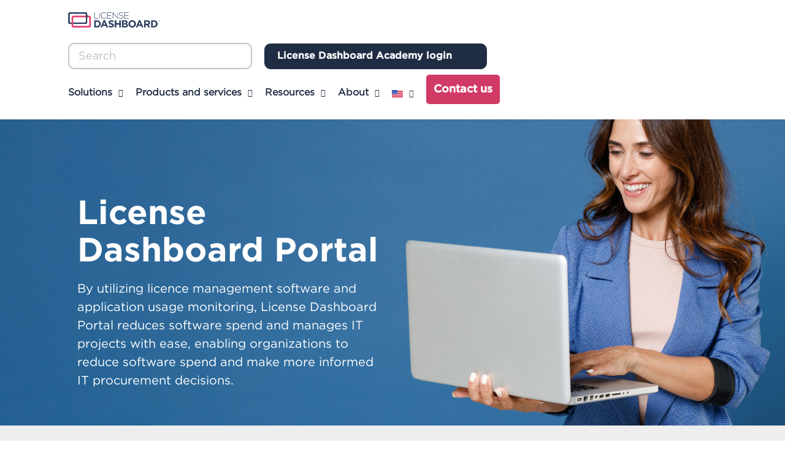

--- FILE ---
content_type: text/html; charset=UTF-8
request_url: https://licensedashboard.com/products/license-dashboard-portal/
body_size: 33921
content:
<!doctype html>
<html lang="en-US" class="no-js">

<head><meta charset="UTF-8"><script>if(navigator.userAgent.match(/MSIE|Internet Explorer/i)||navigator.userAgent.match(/Trident\/7\..*?rv:11/i)){var href=document.location.href;if(!href.match(/[?&]nowprocket/)){if(href.indexOf("?")==-1){if(href.indexOf("#")==-1){document.location.href=href+"?nowprocket=1"}else{document.location.href=href.replace("#","?nowprocket=1#")}}else{if(href.indexOf("#")==-1){document.location.href=href+"&nowprocket=1"}else{document.location.href=href.replace("#","&nowprocket=1#")}}}}</script><script>(()=>{class RocketLazyLoadScripts{constructor(){this.v="2.0.2",this.userEvents=["keydown","keyup","mousedown","mouseup","mousemove","mouseover","mouseenter","mouseout","mouseleave","touchmove","touchstart","touchend","touchcancel","wheel","click","dblclick","input","visibilitychange"],this.attributeEvents=["onblur","onclick","oncontextmenu","ondblclick","onfocus","onmousedown","onmouseenter","onmouseleave","onmousemove","onmouseout","onmouseover","onmouseup","onmousewheel","onscroll","onsubmit"]}async t(){this.i(),this.o(),/iP(ad|hone)/.test(navigator.userAgent)&&this.h(),this.u(),this.l(this),this.m(),this.k(this),this.p(this),this._(),await Promise.all([this.R(),this.L()]),this.lastBreath=Date.now(),this.S(this),this.P(),this.D(),this.O(),this.M(),await this.C(this.delayedScripts.normal),await this.C(this.delayedScripts.defer),await this.C(this.delayedScripts.async),this.T("domReady"),await this.F(),await this.j(),await this.I(),this.T("windowLoad"),await this.A(),window.dispatchEvent(new Event("rocket-allScriptsLoaded")),this.everythingLoaded=!0,this.lastTouchEnd&&await new Promise((t=>setTimeout(t,500-Date.now()+this.lastTouchEnd))),this.H(),this.T("all"),this.U(),this.W()}i(){this.CSPIssue=sessionStorage.getItem("rocketCSPIssue"),document.addEventListener("securitypolicyviolation",(t=>{this.CSPIssue||"script-src-elem"!==t.violatedDirective||"data"!==t.blockedURI||(this.CSPIssue=!0,sessionStorage.setItem("rocketCSPIssue",!0))}),{isRocket:!0})}o(){window.addEventListener("pageshow",(t=>{this.persisted=t.persisted,this.realWindowLoadedFired=!0}),{isRocket:!0}),window.addEventListener("pagehide",(()=>{this.onFirstUserAction=null}),{isRocket:!0})}h(){let t;function e(e){t=e}window.addEventListener("touchstart",e,{isRocket:!0}),window.addEventListener("touchend",(function i(o){Math.abs(o.changedTouches[0].pageX-t.changedTouches[0].pageX)<10&&Math.abs(o.changedTouches[0].pageY-t.changedTouches[0].pageY)<10&&o.timeStamp-t.timeStamp<200&&(o.target.dispatchEvent(new PointerEvent("click",{target:o.target,bubbles:!0,cancelable:!0})),event.preventDefault(),window.removeEventListener("touchstart",e,{isRocket:!0}),window.removeEventListener("touchend",i,{isRocket:!0}))}),{isRocket:!0})}q(t){this.userActionTriggered||("mousemove"!==t.type||this.firstMousemoveIgnored?"keyup"===t.type||"mouseover"===t.type||"mouseout"===t.type||(this.userActionTriggered=!0,this.onFirstUserAction&&this.onFirstUserAction()):this.firstMousemoveIgnored=!0),"click"===t.type&&t.preventDefault(),this.savedUserEvents.length>0&&(t.stopPropagation(),t.stopImmediatePropagation()),"touchstart"===this.lastEvent&&"touchend"===t.type&&(this.lastTouchEnd=Date.now()),"click"===t.type&&(this.lastTouchEnd=0),this.lastEvent=t.type,this.savedUserEvents.push(t)}u(){this.savedUserEvents=[],this.userEventHandler=this.q.bind(this),this.userEvents.forEach((t=>window.addEventListener(t,this.userEventHandler,{passive:!1,isRocket:!0})))}U(){this.userEvents.forEach((t=>window.removeEventListener(t,this.userEventHandler,{passive:!1,isRocket:!0}))),this.savedUserEvents.forEach((t=>{t.target.dispatchEvent(new window[t.constructor.name](t.type,t))}))}m(){this.eventsMutationObserver=new MutationObserver((t=>{const e="return false";for(const i of t){if("attributes"===i.type){const t=i.target.getAttribute(i.attributeName);t&&t!==e&&(i.target.setAttribute("data-rocket-"+i.attributeName,t),i.target.setAttribute(i.attributeName,e))}"childList"===i.type&&i.addedNodes.forEach((t=>{if(t.nodeType===Node.ELEMENT_NODE)for(const i of t.attributes)this.attributeEvents.includes(i.name)&&i.value&&""!==i.value&&(t.setAttribute("data-rocket-"+i.name,i.value),t.setAttribute(i.name,e))}))}})),this.eventsMutationObserver.observe(document,{subtree:!0,childList:!0,attributeFilter:this.attributeEvents})}H(){this.eventsMutationObserver.disconnect(),this.attributeEvents.forEach((t=>{document.querySelectorAll("[data-rocket-"+t+"]").forEach((e=>{e.setAttribute(t,e.getAttribute("data-rocket-"+t)),e.removeAttribute("data-rocket-"+t)}))}))}k(t){Object.defineProperty(HTMLElement.prototype,"onclick",{get(){return this.rocketonclick},set(e){this.rocketonclick=e,this.setAttribute(t.everythingLoaded?"onclick":"data-rocket-onclick","this.rocketonclick(event)")}})}S(t){function e(e,i){let o=e[i];e[i]=null,Object.defineProperty(e,i,{get:()=>o,set(s){t.everythingLoaded?o=s:e["rocket"+i]=o=s}})}e(document,"onreadystatechange"),e(window,"onload"),e(window,"onpageshow");try{Object.defineProperty(document,"readyState",{get:()=>t.rocketReadyState,set(e){t.rocketReadyState=e},configurable:!0}),document.readyState="loading"}catch(t){console.log("WPRocket DJE readyState conflict, bypassing")}}l(t){this.originalAddEventListener=EventTarget.prototype.addEventListener,this.originalRemoveEventListener=EventTarget.prototype.removeEventListener,this.savedEventListeners=[],EventTarget.prototype.addEventListener=function(e,i,o){o&&o.isRocket||!t.B(e,this)&&!t.userEvents.includes(e)||t.B(e,this)&&!t.userActionTriggered||e.startsWith("rocket-")?t.originalAddEventListener.call(this,e,i,o):t.savedEventListeners.push({target:this,remove:!1,type:e,func:i,options:o})},EventTarget.prototype.removeEventListener=function(e,i,o){o&&o.isRocket||!t.B(e,this)&&!t.userEvents.includes(e)||t.B(e,this)&&!t.userActionTriggered||e.startsWith("rocket-")?t.originalRemoveEventListener.call(this,e,i,o):t.savedEventListeners.push({target:this,remove:!0,type:e,func:i,options:o})}}T(t){"all"===t&&(EventTarget.prototype.addEventListener=this.originalAddEventListener,EventTarget.prototype.removeEventListener=this.originalRemoveEventListener),this.savedEventListeners=this.savedEventListeners.filter((e=>{let i=e.type,o=e.target||window;return"domReady"===t&&"DOMContentLoaded"!==i&&"readystatechange"!==i||("windowLoad"===t&&"load"!==i&&"readystatechange"!==i&&"pageshow"!==i||(this.B(i,o)&&(i="rocket-"+i),e.remove?o.removeEventListener(i,e.func,e.options):o.addEventListener(i,e.func,e.options),!1))}))}p(t){let e;function i(e){return t.everythingLoaded?e:e.split(" ").map((t=>"load"===t||t.startsWith("load.")?"rocket-jquery-load":t)).join(" ")}function o(o){function s(e){const s=o.fn[e];o.fn[e]=o.fn.init.prototype[e]=function(){return this[0]===window&&t.userActionTriggered&&("string"==typeof arguments[0]||arguments[0]instanceof String?arguments[0]=i(arguments[0]):"object"==typeof arguments[0]&&Object.keys(arguments[0]).forEach((t=>{const e=arguments[0][t];delete arguments[0][t],arguments[0][i(t)]=e}))),s.apply(this,arguments),this}}if(o&&o.fn&&!t.allJQueries.includes(o)){const e={DOMContentLoaded:[],"rocket-DOMContentLoaded":[]};for(const t in e)document.addEventListener(t,(()=>{e[t].forEach((t=>t()))}),{isRocket:!0});o.fn.ready=o.fn.init.prototype.ready=function(i){function s(){parseInt(o.fn.jquery)>2?setTimeout((()=>i.bind(document)(o))):i.bind(document)(o)}return t.realDomReadyFired?!t.userActionTriggered||t.fauxDomReadyFired?s():e["rocket-DOMContentLoaded"].push(s):e.DOMContentLoaded.push(s),o([])},s("on"),s("one"),s("off"),t.allJQueries.push(o)}e=o}t.allJQueries=[],o(window.jQuery),Object.defineProperty(window,"jQuery",{get:()=>e,set(t){o(t)}})}P(){const t=new Map;document.write=document.writeln=function(e){const i=document.currentScript,o=document.createRange(),s=i.parentElement;let n=t.get(i);void 0===n&&(n=i.nextSibling,t.set(i,n));const a=document.createDocumentFragment();o.setStart(a,0),a.appendChild(o.createContextualFragment(e)),s.insertBefore(a,n)}}async R(){return new Promise((t=>{this.userActionTriggered?t():this.onFirstUserAction=t}))}async L(){return new Promise((t=>{document.addEventListener("DOMContentLoaded",(()=>{this.realDomReadyFired=!0,t()}),{isRocket:!0})}))}async I(){return this.realWindowLoadedFired?Promise.resolve():new Promise((t=>{window.addEventListener("load",t,{isRocket:!0})}))}M(){this.pendingScripts=[];this.scriptsMutationObserver=new MutationObserver((t=>{for(const e of t)e.addedNodes.forEach((t=>{"SCRIPT"!==t.tagName||t.noModule||t.isWPRocket||this.pendingScripts.push({script:t,promise:new Promise((e=>{const i=()=>{const i=this.pendingScripts.findIndex((e=>e.script===t));i>=0&&this.pendingScripts.splice(i,1),e()};t.addEventListener("load",i,{isRocket:!0}),t.addEventListener("error",i,{isRocket:!0}),setTimeout(i,1e3)}))})}))})),this.scriptsMutationObserver.observe(document,{childList:!0,subtree:!0})}async j(){await this.J(),this.pendingScripts.length?(await this.pendingScripts[0].promise,await this.j()):this.scriptsMutationObserver.disconnect()}D(){this.delayedScripts={normal:[],async:[],defer:[]},document.querySelectorAll("script[type$=rocketlazyloadscript]").forEach((t=>{t.hasAttribute("data-rocket-src")?t.hasAttribute("async")&&!1!==t.async?this.delayedScripts.async.push(t):t.hasAttribute("defer")&&!1!==t.defer||"module"===t.getAttribute("data-rocket-type")?this.delayedScripts.defer.push(t):this.delayedScripts.normal.push(t):this.delayedScripts.normal.push(t)}))}async _(){await this.L();let t=[];document.querySelectorAll("script[type$=rocketlazyloadscript][data-rocket-src]").forEach((e=>{let i=e.getAttribute("data-rocket-src");if(i&&!i.startsWith("data:")){i.startsWith("//")&&(i=location.protocol+i);try{const o=new URL(i).origin;o!==location.origin&&t.push({src:o,crossOrigin:e.crossOrigin||"module"===e.getAttribute("data-rocket-type")})}catch(t){}}})),t=[...new Map(t.map((t=>[JSON.stringify(t),t]))).values()],this.N(t,"preconnect")}async $(t){if(await this.G(),!0!==t.noModule||!("noModule"in HTMLScriptElement.prototype))return new Promise((e=>{let i;function o(){(i||t).setAttribute("data-rocket-status","executed"),e()}try{if(navigator.userAgent.includes("Firefox/")||""===navigator.vendor||this.CSPIssue)i=document.createElement("script"),[...t.attributes].forEach((t=>{let e=t.nodeName;"type"!==e&&("data-rocket-type"===e&&(e="type"),"data-rocket-src"===e&&(e="src"),i.setAttribute(e,t.nodeValue))})),t.text&&(i.text=t.text),t.nonce&&(i.nonce=t.nonce),i.hasAttribute("src")?(i.addEventListener("load",o,{isRocket:!0}),i.addEventListener("error",(()=>{i.setAttribute("data-rocket-status","failed-network"),e()}),{isRocket:!0}),setTimeout((()=>{i.isConnected||e()}),1)):(i.text=t.text,o()),i.isWPRocket=!0,t.parentNode.replaceChild(i,t);else{const i=t.getAttribute("data-rocket-type"),s=t.getAttribute("data-rocket-src");i?(t.type=i,t.removeAttribute("data-rocket-type")):t.removeAttribute("type"),t.addEventListener("load",o,{isRocket:!0}),t.addEventListener("error",(i=>{this.CSPIssue&&i.target.src.startsWith("data:")?(console.log("WPRocket: CSP fallback activated"),t.removeAttribute("src"),this.$(t).then(e)):(t.setAttribute("data-rocket-status","failed-network"),e())}),{isRocket:!0}),s?(t.fetchPriority="high",t.removeAttribute("data-rocket-src"),t.src=s):t.src="data:text/javascript;base64,"+window.btoa(unescape(encodeURIComponent(t.text)))}}catch(i){t.setAttribute("data-rocket-status","failed-transform"),e()}}));t.setAttribute("data-rocket-status","skipped")}async C(t){const e=t.shift();return e?(e.isConnected&&await this.$(e),this.C(t)):Promise.resolve()}O(){this.N([...this.delayedScripts.normal,...this.delayedScripts.defer,...this.delayedScripts.async],"preload")}N(t,e){this.trash=this.trash||[];let i=!0;var o=document.createDocumentFragment();t.forEach((t=>{const s=t.getAttribute&&t.getAttribute("data-rocket-src")||t.src;if(s&&!s.startsWith("data:")){const n=document.createElement("link");n.href=s,n.rel=e,"preconnect"!==e&&(n.as="script",n.fetchPriority=i?"high":"low"),t.getAttribute&&"module"===t.getAttribute("data-rocket-type")&&(n.crossOrigin=!0),t.crossOrigin&&(n.crossOrigin=t.crossOrigin),t.integrity&&(n.integrity=t.integrity),t.nonce&&(n.nonce=t.nonce),o.appendChild(n),this.trash.push(n),i=!1}})),document.head.appendChild(o)}W(){this.trash.forEach((t=>t.remove()))}async F(){try{document.readyState="interactive"}catch(t){}this.fauxDomReadyFired=!0;try{await this.G(),document.dispatchEvent(new Event("rocket-readystatechange")),await this.G(),document.rocketonreadystatechange&&document.rocketonreadystatechange(),await this.G(),document.dispatchEvent(new Event("rocket-DOMContentLoaded")),await this.G(),window.dispatchEvent(new Event("rocket-DOMContentLoaded"))}catch(t){console.error(t)}}async A(){try{document.readyState="complete"}catch(t){}try{await this.G(),document.dispatchEvent(new Event("rocket-readystatechange")),await this.G(),document.rocketonreadystatechange&&document.rocketonreadystatechange(),await this.G(),window.dispatchEvent(new Event("rocket-load")),await this.G(),window.rocketonload&&window.rocketonload(),await this.G(),this.allJQueries.forEach((t=>t(window).trigger("rocket-jquery-load"))),await this.G();const t=new Event("rocket-pageshow");t.persisted=this.persisted,window.dispatchEvent(t),await this.G(),window.rocketonpageshow&&window.rocketonpageshow({persisted:this.persisted})}catch(t){console.error(t)}}async G(){Date.now()-this.lastBreath>45&&(await this.J(),this.lastBreath=Date.now())}async J(){return document.hidden?new Promise((t=>setTimeout(t))):new Promise((t=>requestAnimationFrame(t)))}B(t,e){return e===document&&"readystatechange"===t||(e===document&&"DOMContentLoaded"===t||(e===window&&"DOMContentLoaded"===t||(e===window&&"load"===t||e===window&&"pageshow"===t)))}static run(){(new RocketLazyLoadScripts).t()}}RocketLazyLoadScripts.run()})();</script>
	<script type="rocketlazyloadscript">
		window.dataLayer = window.dataLayer || [];
		function gtag() {
			dataLayer.push(arguments);
		}
		gtag("consent", "default", {
			ad_storage: "denied",
			ad_user_data: "denied",
			ad_personalization: "denied",
			analytics_storage: "denied",
			functionality_storage: "denied",
			personalization_storage: "denied",
			security_storage: "granted",
			wait_for_update: 2000,
		});
		gtag("set", "ads_data_redaction", true);
		gtag("set", "url_passthrough", true);
	</script>
	
	

	<meta name="google-site-verification" content="cWpADEAo1bfRHct4czX3swkUAuIOQgmIoK43VgtXP60" />
	<meta name="google-site-verification" content="ayhMChpkK3TcvY_3ONNLFwdT1Gn2IiRMy1fiVuKtBM4" />
	<script type="rocketlazyloadscript" data-rocket-type="text/javascript">
		(function (c, l, a, r, i, t, y) {
			c[a] = c[a] || function () { (c[a].q = c[a].q || []).push(arguments) };
			t = l.createElement(r); t.async = 1; t.src = "https://www.clarity.ms/tag/" + i;
			y = l.getElementsByTagName(r)[0]; y.parentNode.insertBefore(t, y);
		})(window, document, "clarity", "script", "n1zndtuskr");
	</script> 

	<!-- Google tag (gtag.js) -->
	<script type="rocketlazyloadscript" async src=https://www.googletagmanager.com/gtag/js?id=AW-866760794></script>
	<script type="rocketlazyloadscript">
		window.dataLayer = window.dataLayer || [];
		function gtag() { dataLayer.push(arguments); }
		gtag('js', new Date());

		gtag('config', 'AW-866760794');
	</script>

	<link href="//www.google-analytics.com" rel="dns-prefetch">
	<link data-minify="1" href="https://licensedashboard.com/wp-content/cache/min/1/font-awesome/3.2.1/css/font-awesome.min.css?ver=1761040606" rel="stylesheet" />

			<link rel="shortcut icon" href="https://licensedashboard.com/wp-content/themes/license-dashboard/assets/img/favicons/favicon.ico">
	<link rel="preload" href="https://licensedashboard.com/wp-content/themes/license-dashboard/assets/fonts/gotham/book.otf" as="font"
		type="font/otf" crossorigin="anonymous" />
	<link rel="preload" href="https://licensedashboard.com/wp-content/themes/license-dashboard/assets/fonts/gotham/medium.otf" as="font"
		type="font/otf" crossorigin="anonymous" />
	<meta http-equiv="X-UA-Compatible" content="IE=edge">
	<meta name="viewport" content="width=device-width, initial-scale=1.0">

		<meta name="format-detection" content="telephone=no">

	<meta name='robots' content='index, follow, max-image-preview:large, max-snippet:-1, max-video-preview:-1' />
	<style>img:is([sizes="auto" i], [sizes^="auto," i]) { contain-intrinsic-size: 3000px 1500px }</style>
	<link rel="alternate" hreflang="en-us" href="https://licensedashboard.com/products/license-dashboard-portal/" />
<link rel="alternate" hreflang="en-gb" href="https://licensedashboard.com/en-gb/products/license-dashboard-portal/" />
<link rel="alternate" hreflang="x-default" href="https://licensedashboard.com/products/license-dashboard-portal/" />
<script type="rocketlazyloadscript" id="cookie-law-info-gcm-var-js">
var _ckyGcm = {"status":true,"default_settings":[{"analytics":"denied","advertisement":"denied","functional":"denied","necessary":"granted","ad_user_data":"denied","ad_personalization":"denied","regions":"All"}],"wait_for_update":2000,"url_passthrough":true,"ads_data_redaction":false}</script>
<script id="cookie-law-info-gcm-js" type="text/javascript" src="https://licensedashboard.com/wp-content/plugins/cookie-law-info/lite/frontend/js/gcm.min.js" data-rocket-defer defer></script> <script data-minify="1" id="cookieyes" type="text/javascript" src="https://licensedashboard.com/wp-content/cache/min/1/client_data/2aa3d53e34263685374aab0c/script.js?ver=1761040606" data-rocket-defer defer></script>
<!-- Google Tag Manager for WordPress by gtm4wp.com -->
<script data-cfasync="false" data-pagespeed-no-defer>
	var gtm4wp_datalayer_name = "dataLayer";
	var dataLayer = dataLayer || [];
</script>
<!-- End Google Tag Manager for WordPress by gtm4wp.com -->
	<!-- This site is optimized with the Yoast SEO plugin v26.8 - https://yoast.com/product/yoast-seo-wordpress/ -->
	<title>License Dashboard Portal - License Dashboard</title><link rel="preload" data-rocket-preload as="image" href="https://licensedashboard.com/wp-content/uploads/2023/02/License-Dashboard-Portal-Banner.jpg" fetchpriority="high">
	<meta name="description" content="License Dashboard Portal transforms your IT asset management data into intuitive business insights, enabling you to reduce software spend. Find out more now" />
	<link rel="canonical" href="https://licensedashboard.com/products/license-dashboard-portal/" />
	<meta property="og:locale" content="en_US" />
	<meta property="og:type" content="article" />
	<meta property="og:title" content="License Dashboard Portal - License Dashboard" />
	<meta property="og:description" content="License Dashboard Portal transforms your IT asset management data into intuitive business insights, enabling you to reduce software spend. Find out more now" />
	<meta property="og:url" content="https://licensedashboard.com/products/license-dashboard-portal/" />
	<meta property="og:site_name" content="License Dashboard" />
	<meta property="article:modified_time" content="2025-10-28T10:56:58+00:00" />
	<meta property="og:image" content="https://licensedashboard.com/wp-content/uploads/2023/02/Portal-Featured-Image.jpg" />
	<meta property="og:image:width" content="500" />
	<meta property="og:image:height" content="300" />
	<meta property="og:image:type" content="image/jpeg" />
	<meta name="twitter:card" content="summary_large_image" />
	<!-- / Yoast SEO plugin. -->


<link rel='dns-prefetch' href='//js.hs-scripts.com' />
<link data-minify="1" rel='stylesheet' id='formidable-css' href='https://licensedashboard.com/wp-content/cache/background-css/1/licensedashboard.com/wp-content/cache/min/1/wp-content/plugins/formidable/css/formidableforms.css?ver=1761040606&wpr_t=1768994958' media='all' />
<link rel='stylesheet' id='wp-block-library-css' href='https://licensedashboard.com/wp-includes/css/dist/block-library/style.min.css?ver=6.7.4' media='all' />
<style id='filebird-block-filebird-gallery-style-inline-css' type='text/css'>
ul.filebird-block-filebird-gallery{margin:auto!important;padding:0!important;width:100%}ul.filebird-block-filebird-gallery.layout-grid{display:grid;grid-gap:20px;align-items:stretch;grid-template-columns:repeat(var(--columns),1fr);justify-items:stretch}ul.filebird-block-filebird-gallery.layout-grid li img{border:1px solid #ccc;box-shadow:2px 2px 6px 0 rgba(0,0,0,.3);height:100%;max-width:100%;-o-object-fit:cover;object-fit:cover;width:100%}ul.filebird-block-filebird-gallery.layout-masonry{-moz-column-count:var(--columns);-moz-column-gap:var(--space);column-gap:var(--space);-moz-column-width:var(--min-width);columns:var(--min-width) var(--columns);display:block;overflow:auto}ul.filebird-block-filebird-gallery.layout-masonry li{margin-bottom:var(--space)}ul.filebird-block-filebird-gallery li{list-style:none}ul.filebird-block-filebird-gallery li figure{height:100%;margin:0;padding:0;position:relative;width:100%}ul.filebird-block-filebird-gallery li figure figcaption{background:linear-gradient(0deg,rgba(0,0,0,.7),rgba(0,0,0,.3) 70%,transparent);bottom:0;box-sizing:border-box;color:#fff;font-size:.8em;margin:0;max-height:100%;overflow:auto;padding:3em .77em .7em;position:absolute;text-align:center;width:100%;z-index:2}ul.filebird-block-filebird-gallery li figure figcaption a{color:inherit}

</style>
<style id='classic-theme-styles-inline-css' type='text/css'>
/*! This file is auto-generated */
.wp-block-button__link{color:#fff;background-color:#32373c;border-radius:9999px;box-shadow:none;text-decoration:none;padding:calc(.667em + 2px) calc(1.333em + 2px);font-size:1.125em}.wp-block-file__button{background:#32373c;color:#fff;text-decoration:none}
</style>
<style id='global-styles-inline-css' type='text/css'>
:root{--wp--preset--aspect-ratio--square: 1;--wp--preset--aspect-ratio--4-3: 4/3;--wp--preset--aspect-ratio--3-4: 3/4;--wp--preset--aspect-ratio--3-2: 3/2;--wp--preset--aspect-ratio--2-3: 2/3;--wp--preset--aspect-ratio--16-9: 16/9;--wp--preset--aspect-ratio--9-16: 9/16;--wp--preset--color--black: #000000;--wp--preset--color--cyan-bluish-gray: #abb8c3;--wp--preset--color--white: #ffffff;--wp--preset--color--pale-pink: #f78da7;--wp--preset--color--vivid-red: #cf2e2e;--wp--preset--color--luminous-vivid-orange: #ff6900;--wp--preset--color--luminous-vivid-amber: #fcb900;--wp--preset--color--light-green-cyan: #7bdcb5;--wp--preset--color--vivid-green-cyan: #00d084;--wp--preset--color--pale-cyan-blue: #8ed1fc;--wp--preset--color--vivid-cyan-blue: #0693e3;--wp--preset--color--vivid-purple: #9b51e0;--wp--preset--gradient--vivid-cyan-blue-to-vivid-purple: linear-gradient(135deg,rgba(6,147,227,1) 0%,rgb(155,81,224) 100%);--wp--preset--gradient--light-green-cyan-to-vivid-green-cyan: linear-gradient(135deg,rgb(122,220,180) 0%,rgb(0,208,130) 100%);--wp--preset--gradient--luminous-vivid-amber-to-luminous-vivid-orange: linear-gradient(135deg,rgba(252,185,0,1) 0%,rgba(255,105,0,1) 100%);--wp--preset--gradient--luminous-vivid-orange-to-vivid-red: linear-gradient(135deg,rgba(255,105,0,1) 0%,rgb(207,46,46) 100%);--wp--preset--gradient--very-light-gray-to-cyan-bluish-gray: linear-gradient(135deg,rgb(238,238,238) 0%,rgb(169,184,195) 100%);--wp--preset--gradient--cool-to-warm-spectrum: linear-gradient(135deg,rgb(74,234,220) 0%,rgb(151,120,209) 20%,rgb(207,42,186) 40%,rgb(238,44,130) 60%,rgb(251,105,98) 80%,rgb(254,248,76) 100%);--wp--preset--gradient--blush-light-purple: linear-gradient(135deg,rgb(255,206,236) 0%,rgb(152,150,240) 100%);--wp--preset--gradient--blush-bordeaux: linear-gradient(135deg,rgb(254,205,165) 0%,rgb(254,45,45) 50%,rgb(107,0,62) 100%);--wp--preset--gradient--luminous-dusk: linear-gradient(135deg,rgb(255,203,112) 0%,rgb(199,81,192) 50%,rgb(65,88,208) 100%);--wp--preset--gradient--pale-ocean: linear-gradient(135deg,rgb(255,245,203) 0%,rgb(182,227,212) 50%,rgb(51,167,181) 100%);--wp--preset--gradient--electric-grass: linear-gradient(135deg,rgb(202,248,128) 0%,rgb(113,206,126) 100%);--wp--preset--gradient--midnight: linear-gradient(135deg,rgb(2,3,129) 0%,rgb(40,116,252) 100%);--wp--preset--font-size--small: 13px;--wp--preset--font-size--medium: 20px;--wp--preset--font-size--large: 36px;--wp--preset--font-size--x-large: 42px;--wp--preset--spacing--20: 0.44rem;--wp--preset--spacing--30: 0.67rem;--wp--preset--spacing--40: 1rem;--wp--preset--spacing--50: 1.5rem;--wp--preset--spacing--60: 2.25rem;--wp--preset--spacing--70: 3.38rem;--wp--preset--spacing--80: 5.06rem;--wp--preset--shadow--natural: 6px 6px 9px rgba(0, 0, 0, 0.2);--wp--preset--shadow--deep: 12px 12px 50px rgba(0, 0, 0, 0.4);--wp--preset--shadow--sharp: 6px 6px 0px rgba(0, 0, 0, 0.2);--wp--preset--shadow--outlined: 6px 6px 0px -3px rgba(255, 255, 255, 1), 6px 6px rgba(0, 0, 0, 1);--wp--preset--shadow--crisp: 6px 6px 0px rgba(0, 0, 0, 1);}:where(.is-layout-flex){gap: 0.5em;}:where(.is-layout-grid){gap: 0.5em;}body .is-layout-flex{display: flex;}.is-layout-flex{flex-wrap: wrap;align-items: center;}.is-layout-flex > :is(*, div){margin: 0;}body .is-layout-grid{display: grid;}.is-layout-grid > :is(*, div){margin: 0;}:where(.wp-block-columns.is-layout-flex){gap: 2em;}:where(.wp-block-columns.is-layout-grid){gap: 2em;}:where(.wp-block-post-template.is-layout-flex){gap: 1.25em;}:where(.wp-block-post-template.is-layout-grid){gap: 1.25em;}.has-black-color{color: var(--wp--preset--color--black) !important;}.has-cyan-bluish-gray-color{color: var(--wp--preset--color--cyan-bluish-gray) !important;}.has-white-color{color: var(--wp--preset--color--white) !important;}.has-pale-pink-color{color: var(--wp--preset--color--pale-pink) !important;}.has-vivid-red-color{color: var(--wp--preset--color--vivid-red) !important;}.has-luminous-vivid-orange-color{color: var(--wp--preset--color--luminous-vivid-orange) !important;}.has-luminous-vivid-amber-color{color: var(--wp--preset--color--luminous-vivid-amber) !important;}.has-light-green-cyan-color{color: var(--wp--preset--color--light-green-cyan) !important;}.has-vivid-green-cyan-color{color: var(--wp--preset--color--vivid-green-cyan) !important;}.has-pale-cyan-blue-color{color: var(--wp--preset--color--pale-cyan-blue) !important;}.has-vivid-cyan-blue-color{color: var(--wp--preset--color--vivid-cyan-blue) !important;}.has-vivid-purple-color{color: var(--wp--preset--color--vivid-purple) !important;}.has-black-background-color{background-color: var(--wp--preset--color--black) !important;}.has-cyan-bluish-gray-background-color{background-color: var(--wp--preset--color--cyan-bluish-gray) !important;}.has-white-background-color{background-color: var(--wp--preset--color--white) !important;}.has-pale-pink-background-color{background-color: var(--wp--preset--color--pale-pink) !important;}.has-vivid-red-background-color{background-color: var(--wp--preset--color--vivid-red) !important;}.has-luminous-vivid-orange-background-color{background-color: var(--wp--preset--color--luminous-vivid-orange) !important;}.has-luminous-vivid-amber-background-color{background-color: var(--wp--preset--color--luminous-vivid-amber) !important;}.has-light-green-cyan-background-color{background-color: var(--wp--preset--color--light-green-cyan) !important;}.has-vivid-green-cyan-background-color{background-color: var(--wp--preset--color--vivid-green-cyan) !important;}.has-pale-cyan-blue-background-color{background-color: var(--wp--preset--color--pale-cyan-blue) !important;}.has-vivid-cyan-blue-background-color{background-color: var(--wp--preset--color--vivid-cyan-blue) !important;}.has-vivid-purple-background-color{background-color: var(--wp--preset--color--vivid-purple) !important;}.has-black-border-color{border-color: var(--wp--preset--color--black) !important;}.has-cyan-bluish-gray-border-color{border-color: var(--wp--preset--color--cyan-bluish-gray) !important;}.has-white-border-color{border-color: var(--wp--preset--color--white) !important;}.has-pale-pink-border-color{border-color: var(--wp--preset--color--pale-pink) !important;}.has-vivid-red-border-color{border-color: var(--wp--preset--color--vivid-red) !important;}.has-luminous-vivid-orange-border-color{border-color: var(--wp--preset--color--luminous-vivid-orange) !important;}.has-luminous-vivid-amber-border-color{border-color: var(--wp--preset--color--luminous-vivid-amber) !important;}.has-light-green-cyan-border-color{border-color: var(--wp--preset--color--light-green-cyan) !important;}.has-vivid-green-cyan-border-color{border-color: var(--wp--preset--color--vivid-green-cyan) !important;}.has-pale-cyan-blue-border-color{border-color: var(--wp--preset--color--pale-cyan-blue) !important;}.has-vivid-cyan-blue-border-color{border-color: var(--wp--preset--color--vivid-cyan-blue) !important;}.has-vivid-purple-border-color{border-color: var(--wp--preset--color--vivid-purple) !important;}.has-vivid-cyan-blue-to-vivid-purple-gradient-background{background: var(--wp--preset--gradient--vivid-cyan-blue-to-vivid-purple) !important;}.has-light-green-cyan-to-vivid-green-cyan-gradient-background{background: var(--wp--preset--gradient--light-green-cyan-to-vivid-green-cyan) !important;}.has-luminous-vivid-amber-to-luminous-vivid-orange-gradient-background{background: var(--wp--preset--gradient--luminous-vivid-amber-to-luminous-vivid-orange) !important;}.has-luminous-vivid-orange-to-vivid-red-gradient-background{background: var(--wp--preset--gradient--luminous-vivid-orange-to-vivid-red) !important;}.has-very-light-gray-to-cyan-bluish-gray-gradient-background{background: var(--wp--preset--gradient--very-light-gray-to-cyan-bluish-gray) !important;}.has-cool-to-warm-spectrum-gradient-background{background: var(--wp--preset--gradient--cool-to-warm-spectrum) !important;}.has-blush-light-purple-gradient-background{background: var(--wp--preset--gradient--blush-light-purple) !important;}.has-blush-bordeaux-gradient-background{background: var(--wp--preset--gradient--blush-bordeaux) !important;}.has-luminous-dusk-gradient-background{background: var(--wp--preset--gradient--luminous-dusk) !important;}.has-pale-ocean-gradient-background{background: var(--wp--preset--gradient--pale-ocean) !important;}.has-electric-grass-gradient-background{background: var(--wp--preset--gradient--electric-grass) !important;}.has-midnight-gradient-background{background: var(--wp--preset--gradient--midnight) !important;}.has-small-font-size{font-size: var(--wp--preset--font-size--small) !important;}.has-medium-font-size{font-size: var(--wp--preset--font-size--medium) !important;}.has-large-font-size{font-size: var(--wp--preset--font-size--large) !important;}.has-x-large-font-size{font-size: var(--wp--preset--font-size--x-large) !important;}
:where(.wp-block-post-template.is-layout-flex){gap: 1.25em;}:where(.wp-block-post-template.is-layout-grid){gap: 1.25em;}
:where(.wp-block-columns.is-layout-flex){gap: 2em;}:where(.wp-block-columns.is-layout-grid){gap: 2em;}
:root :where(.wp-block-pullquote){font-size: 1.5em;line-height: 1.6;}
</style>
<link rel='stylesheet' id='wpml-legacy-horizontal-list-0-css' href='https://licensedashboard.com/wp-content/plugins/sitepress-multilingual-cms/templates/language-switchers/legacy-list-horizontal/style.min.css?ver=1' media='all' />
<link rel='stylesheet' id='wpml-menu-item-0-css' href='https://licensedashboard.com/wp-content/plugins/sitepress-multilingual-cms/templates/language-switchers/menu-item/style.min.css?ver=1' media='all' />
<link data-minify="1" rel='stylesheet' id='megamenu-css' href='https://licensedashboard.com/wp-content/cache/min/1/wp-content/uploads/maxmegamenu/style_en.css?ver=1761040606' media='all' />
<link data-minify="1" rel='stylesheet' id='dashicons-css' href='https://licensedashboard.com/wp-content/cache/min/1/wp-includes/css/dashicons.min.css?ver=1761040606' media='all' />
<link data-minify="1" rel='stylesheet' id='fifteen-css' href='https://licensedashboard.com/wp-content/cache/background-css/1/licensedashboard.com/wp-content/cache/min/1/wp-content/themes/license-dashboard/style.css?ver=1761040606&wpr_t=1768994958' media='all' />
<link data-minify="1" rel='stylesheet' id='searchwp-forms-css' href='https://licensedashboard.com/wp-content/cache/min/1/wp-content/plugins/searchwp-live-ajax-search/assets/styles/frontend/search-forms.css?ver=1761040606' media='all' />
<link data-minify="1" rel='stylesheet' id='searchwp-live-search-css' href='https://licensedashboard.com/wp-content/cache/min/1/wp-content/plugins/searchwp-live-ajax-search/assets/styles/style.css?ver=1761040606' media='all' />
<style id='searchwp-live-search-inline-css' type='text/css'>
.searchwp-live-search-result .searchwp-live-search-result--title a {
  font-size: 16px;
}
.searchwp-live-search-result .searchwp-live-search-result--price {
  font-size: 14px;
}
.searchwp-live-search-result .searchwp-live-search-result--add-to-cart .button {
  font-size: 14px;
}

</style>
<style id='rocket-lazyload-inline-css' type='text/css'>
.rll-youtube-player{position:relative;padding-bottom:56.23%;height:0;overflow:hidden;max-width:100%;}.rll-youtube-player:focus-within{outline: 2px solid currentColor;outline-offset: 5px;}.rll-youtube-player iframe{position:absolute;top:0;left:0;width:100%;height:100%;z-index:100;background:0 0}.rll-youtube-player img{bottom:0;display:block;left:0;margin:auto;max-width:100%;width:100%;position:absolute;right:0;top:0;border:none;height:auto;-webkit-transition:.4s all;-moz-transition:.4s all;transition:.4s all}.rll-youtube-player img:hover{-webkit-filter:brightness(75%)}.rll-youtube-player .play{height:100%;width:100%;left:0;top:0;position:absolute;background:var(--wpr-bg-7db4a43c-8b03-45a0-a1cf-184634e18001) no-repeat center;background-color: transparent !important;cursor:pointer;border:none;}
</style>
<script type="text/javascript" src="https://licensedashboard.com/wp-includes/js/jquery/jquery.min.js?ver=3.7.1" id="jquery-core-js" data-rocket-defer defer></script>
<script type="text/javascript" src="https://licensedashboard.com/wp-includes/js/jquery/jquery-migrate.min.js?ver=3.4.1" id="jquery-migrate-js" data-rocket-defer defer></script>
<script type="text/javascript" id="fifteen-js-extra">
/* <![CDATA[ */
var admin_ajax = {"ajaxurl":"https:\/\/licensedashboard.com\/wp-admin\/admin-ajax.php"};
/* ]]> */
</script>
<script type="text/javascript" src="https://licensedashboard.com/wp-content/themes/license-dashboard/assets/js/scripts.min.js?ver=1.1.2" id="fifteen-js" data-rocket-defer defer></script>
<script type="text/javascript" id="wpml-cookie-js-extra">
/* <![CDATA[ */
var wpml_cookies = {"wp-wpml_current_language":{"value":"en","expires":1,"path":"\/"}};
var wpml_cookies = {"wp-wpml_current_language":{"value":"en","expires":1,"path":"\/"}};
/* ]]> */
</script>
<script data-minify="1" type="text/javascript" src="https://licensedashboard.com/wp-content/cache/min/1/wp-content/plugins/sitepress-multilingual-cms/res/js/cookies/language-cookie.js?ver=1761040606" id="wpml-cookie-js" defer="defer" data-wp-strategy="defer"></script>
<link rel="https://api.w.org/" href="https://licensedashboard.com/wp-json/" /><link rel="alternate" title="JSON" type="application/json" href="https://licensedashboard.com/wp-json/wp/v2/pages/1749" /><meta name="generator" content="WPML ver:4.7.1 stt:1,66;" />
			<!-- DO NOT COPY THIS SNIPPET! Start of Page Analytics Tracking for HubSpot WordPress plugin v11.3.37-->
			<script type="rocketlazyloadscript" class="hsq-set-content-id" data-content-id="standard-page">
				var _hsq = _hsq || [];
				_hsq.push(["setContentType", "standard-page"]);
			</script>
			<!-- DO NOT COPY THIS SNIPPET! End of Page Analytics Tracking for HubSpot WordPress plugin -->
			<script type="rocketlazyloadscript">document.documentElement.className += " js";</script>

<!-- Google Tag Manager for WordPress by gtm4wp.com -->
<!-- GTM Container placement set to automatic -->
<script data-cfasync="false" data-pagespeed-no-defer type="text/javascript">
	var dataLayer_content = {"pagePostType":"page","pagePostType2":"single-page","pagePostAuthor":"fifteen"};
	dataLayer.push( dataLayer_content );
</script>
<script type="rocketlazyloadscript" data-cfasync="false" data-pagespeed-no-defer data-rocket-type="text/javascript">
(function(w,d,s,l,i){w[l]=w[l]||[];w[l].push({'gtm.start':
new Date().getTime(),event:'gtm.js'});var f=d.getElementsByTagName(s)[0],
j=d.createElement(s),dl=l!='dataLayer'?'&l='+l:'';j.async=true;j.src=
'//www.googletagmanager.com/gtm.js?id='+i+dl;f.parentNode.insertBefore(j,f);
})(window,document,'script','dataLayer','GTM-KRWK48T');
</script>
<!-- End Google Tag Manager for WordPress by gtm4wp.com -->
<!-- Schema & Structured Data For WP Custom Markup v1.48 - -->
<script type="application/ld+json" class="saswp-custom-schema-markup-output">
{
  "@context": "https://schema.org",
  "@type": "SoftwareApplication",
  "name": "License Dashboard Portal",
  "description": "License Dashboard Portal is a web‑based business intelligence platform that transforms IT asset management data into intuitive dashboards. It enables tracking of software license renewals, usage optimization, SaaS and cloud spend insights, and enables self‑service BI reporting on any device.",
  "url": "https://licensedashboard.com/products/license-dashboard-portal/",
  "applicationCategory": "BusinessApplication",
  "softwareVersion": "v1",
  "provider": {
    "@type": "Organization",
    "name": "License Dashboard Limited",
    "url": "https://licensedashboard.com/",
    "logo": {
      "@type": "ImageObject",
      "url": "https://licensedashboard.com/wp-content/uploads/your-logo.png"
    }
  }
}
</script>

<link rel="icon" href="https://licensedashboard.com/wp-content/uploads/2025/07/cropped-Untitled-design-32x32.png" sizes="32x32" />
<link rel="icon" href="https://licensedashboard.com/wp-content/uploads/2025/07/cropped-Untitled-design-192x192.png" sizes="192x192" />
<link rel="apple-touch-icon" href="https://licensedashboard.com/wp-content/uploads/2025/07/cropped-Untitled-design-180x180.png" />
<meta name="msapplication-TileImage" content="https://licensedashboard.com/wp-content/uploads/2025/07/cropped-Untitled-design-270x270.png" />
		<style type="text/css" id="wp-custom-css">
			/* .slick-hide {
	    opacity: 0 !important;
	    display: block !important;
}

.slick-initialized {
	    opacity: 1 !important;
} */

.wpml-menu {
    padding-top: 5px;
}

@media (max-width: 818px) and (min-width: 0px) {
  .product-content-block img {
    display: none;
  }
	
	.cky-notice-des {
		 display: none;
	}
	
	.mob-none {
		 display: none;
	}
	
	#hubspot-messages-iframe-container {
		display: none !important;
	}
}
@media (min-width: 768px) and (max-width: 1023px) {
  .product-content-block img {
    display: none;
  }
	
	.mob-none {
		 display: none;
	}
}

}

@media (max-width: 818px) and (min-width: 0) {
    .slider-internal-banner .item {
        min-height: 300px !important;
    }
}

.hs-richtext.hs-main-font-element {
	 display: none !important;
}

.accordion-block img {
	object-fit: contain;
    object-position: center;
}

#header .mobile-enabled {
  text-align: left;
}
#header .mobile-enabled a:hover {
  color: #e74070  !important;
}

.bg_ {
	       position: absolute;
    top: 0;
    left: 0;
    width: 100%;
    height: 100%;
    object-fit: cover;
    object-position: center;
}
 
@media (max-width: 818px) and (min-width: 0px) {
	.mega-menu-horizontal .mega-sub-menu {
    margin-top: 1rem !important;
}
}

.ic-content-block .cnt {
	 padding-top: 1.5rem !important;
	 padding-bottom: 1.5rem !important;
}
 

.ic-content-block .ic img {	
    object-fit: contain;
    object-position: center;
}

.ic-content-block .ic .title {
	    min-height: 100px;
    height: auto;
    max-height: max-content;
    align-items: center;
    display: inline-flex;
    text-align: center;
    justify-content: center;
}


@media (max-width: 818px) and (min-width: 0px) {
	.ic-content-block .ic .title {
		 min-height: auto !important;
	}
}

.remove_cats .filter {
	display: none !important;
}

#frm_form_3_container input[type=email], #frm_form_3_container input[type=text], #frm_form_3_container input[type=tel], #frm_form_3_container .frm_dropzone {
	 display: inline-block;
	 width: 100%;
	 max-width: 100%;
	 height: auto !important;
	 padding: 1.5rem 1rem !important;
	 font-family: "Helvetica Neue", Helvetica, Arial, sans-serif !important;
	 font-size: 14px;
	 font-weight: normal;
	 line-height: inherit;
	 color: #33475b !important;
	 border: 1px solid #cbd6e2 !important;
	 box-sizing: border-box;
	 -webkit-border-radius: 3px;
	 -moz-border-radius: 3px;
	 -ms-border-radius: 3px;
	 border-radius: 10px !important;
	 background-color: #f5f8fa !important;
	    min-height: auto;
    max-height: max-content;
}
 #frm_form_3_container .dz-message {
	 background: none !important;
	 font-family: "Helvetica Neue", Helvetica, Arial, sans-serif !important;
	 font-size: 14px;
	 font-weight: normal;
	 line-height: inherit;
	 color: #33475b !important;
}

 .careers-block h3 {
	 margin-bottom: 0.5rem;
}
 .careers-block p {
	 margin: 0;
}
 
.intro-content-block a {
	 color: inherit !important;
}

.intro-content-block .btn {
	 color: white !important;
}

.intro-content-block .btn:hover {
    color: white;
}

.news-content-block .btn {
	 color: white !important;
}

.news-content-block .btn:hover {
    color: white !important;
}

.sam-calculator-block .results label {
	text-transform: none !important; 
}

.ic-content-block .btn-primary:hover {
	 color: white !important;
}

.split-content-block .s_text a:hover {
    color: #e74070 !important;
}

.split-content-block .s_text .btn:hover {
    color: white !important;
}

.ic-content-block .cnt a:hover {
    color: #e74070 !important;
}

.ic-content-block .cnt a {
    color: inherit !important;
}

.ic-content-block .cnt .btn {
    color: white !important;
}
 
.ic-content-block .cnt .btn:hover {
    color: white !important;
}
 
.product-content-block.theme-bg-primary .cnt p a:hover {
	 color: #1f2d44 !important;
}


.split-content-block .cnt a:hover {
	 color: #2b3f61 !important;
}
 .split-content-block .cnt a {
	 color: white !important;
	 text-decoration: underline;
}
 .split-content-block .cnt .btn {
	 color: white !important;
	 text-decoration: none;
}
 .split-content-block .cnt .btn:hover {
	 color: white !important;
}

.icon_justify .align-center .ic {
	 justify-content: center;
}
 
.slider-content-block .slider-nav {
	    padding-bottom: 2rem;
}

.force-light_hover .btn-primary:hover {
	 border: 1px solid #ffffff !important;
	 background-color: #ffffff !important;
	 color: #1f2d44 !important;
}
 .force-light_hover .btn-primary:hover:after {
	 background: var(--wpr-bg-30c6a295-031e-4c34-af7f-5651072dc3d9);
	 background-position: center;
	 background-repeat: no-repeat;
	 background-size: 100%;
}
 
.news-content-block .post_det {
	 padding-left: 15px;
	 padding-right: 15px;
}

.searchwp-live-search-result a {
	 color: #2b3f61;
}

.searchwp-live-search-result a:hover {
	 color: #e74070;
}
 
 @media (max-width: 818px) and (min-width: 0px) {
	 span.breadcrumb_last {
    margin: 0 !important;
}
	 
	 .news-content-block p, .news-content-block li {
    font-size: 16px;
    text-align: inherit;
}
	 
	 .news-content-block h1, .news-content-block h2, .news-content-block h3, .news-content-block h4, .news-content-block h5, .news-content-block h6 {
    text-align: inherit;
}
	 
	 
	 .side-image-cta-block .btn {
    display: inline-block;
    margin: 2rem auto !important;
}
	 
	 .tt_mobile_menu .page-header .is-visible {
    display: block;
    transform: translatey(0);
    z-index: 99;
    background: #2b3f61 !important;
    padding-right: 15px !important;
    padding-left: 15px !important;
}
	 
	.free-it-health-check .careers-content-block .col-xl-5 {
    background: #36A7E1;
    padding: 2rem 2rem;
    margin-top: 2rem;
}
	 
	.search-results .pagination {
    width: 100% !important;
    max-width: 100% !important;
    display: block !important;
}
}

.ic-content-block .align-left h3 {
	    justify-content: start !important;
	text-align: left !important;
}

.ic-content-block .ic .cnt p {
	 margin-bottom: 2rem !important;
}
 
.side-content-block .m-auto {
	 margin-top: 0 !important;
	 margin-bottom: 0 !important;
}
 

.video-modal video {
  object-fit: contain !important;
}
.video-modal .play i {
  padding-left: 1rem;
}
.video-modal .play span {
  line-height: 110px;
}

.move-left .text-center {
  text-align: left !important;
}

.bullet-3-col li {
  flex: 0 0 33.333333% !important;
  max-width: 33.333333% !important;
}
@media (max-width: 818px) and (min-width: 0px) {
  .bullet-3-col li {
    flex: 0 0 100% !important;
    max-width: 100% !important;
  }
}
@media (min-width: 768px) and (max-width: 1023px) {
  .bullet-3-col li {
    flex: 0 0 100% !important;
    max-width: 100% !important;
  }
}

.icon-slider-block h1, .icon-slider-block h2, .icon-slider-block h3, .icon-slider-block h4, .icon-slider-block h5, .icon-slider-block h6 {
    margin-bottom: 5rem;
}

.fa-twitter::before{
	content:"𝕏";
}

@media (max-width: 818px) and (min-width: 0px) {
  .wpml-ls-flag {
    height: 15px !important;
  }
}
@media (min-width: 768px) and (max-width: 1023px) {
  .wpml-ls-flag {
    height: 15px !important;
  }
}

#mega-menu-header-menu .mega-wpml-ls-item .mega-menu-link {
	color: #2b3f61 !important;
}

@media (max-width: 1400px) {
.main_head .logo {
	height: 25px;
}	
}
.product-content-block img,
.image-content-block img {
	height: auto;
}

header .nav .level-1 a:hover {
    color: #e74070;
}
		</style>
		<style type="text/css">/** Mega Menu CSS: fs **/</style>
<noscript><style id="rocket-lazyload-nojs-css">.rll-youtube-player, [data-lazy-src]{display:none !important;}</style></noscript>
			
		<script type="rocketlazyloadscript">
		document.addEventListener("cookieyes_consent_update", function (eventData) {
			const data = eventData.detail;

			if (data.accepted.includes("analytics")) {
				// User accepts cookies
				clarity('consent', true);
			} else {
				// User declines cookies
				clarity('consent', false);
			}
		});
	</script>
<style id="rocket-lazyrender-inline-css">[data-wpr-lazyrender] {content-visibility: auto;}</style><style id="wpr-lazyload-bg-container"></style><style id="wpr-lazyload-bg-exclusion"></style>
<noscript>
<style id="wpr-lazyload-bg-nostyle">.frm-loading-img{--wpr-bg-537d0d0a-f735-46ac-ab30-f907ef362c49: url('https://licensedashboard.com/wp-content/plugins/formidable/images/ajax_loader.gif');}select.frm_loading_lookup{--wpr-bg-2d2fceab-ec93-4381-8e06-f448b9153c93: url('https://licensedashboard.com/wp-content/plugins/formidable/images/ajax_loader.gif');}.with_frm_style .iti__flag{--wpr-bg-17a1eae0-e452-4bc5-add7-d9d35bde23bf: url('https://licensedashboard.com/licensedashboard.com/wp-content/plugins/formidable-pro/images/intl-tel-input/flags.png?1');}.with_frm_style .iti__flag{--wpr-bg-7c24c25f-a6f8-4aaa-9c53-406ad0cec56a: url('https://licensedashboard.com/licensedashboard.com/wp-content/plugins/formidable-pro/images/intl-tel-input/flags@2x.png?1');}.with_frm_style .iti__globe{--wpr-bg-70152c9e-449e-4f51-83e4-7aedfc7d309d: url('https://licensedashboard.com/licensedashboard.com/wp-content/plugins/formidable-pro/images/intl-tel-input/globe.png');}.with_frm_style .iti__globe{--wpr-bg-d66931f2-a357-4276-90f8-3c118674eb6f: url('https://licensedashboard.com/licensedashboard.com/wp-content/plugins/formidable-pro/images/intl-tel-input/globe@2x.png');}.btn-alt:after,.btn-alt:hover:after{--wpr-bg-4cafacaf-a8a9-40a5-95a3-904eaa7ae40b: url('https://licensedashboard.com/wp-content/themes/license-dashboard/assets/img/white-arrow-right.svg');}#form_courseregistrationenquiry .frm_submit button:after,.btn-arrow-dark:after,.btn-arrow-primary:after,.btn-dark:after,.btn-main:after,.btn-primary:after,.frm_button_submit:after{--wpr-bg-eb5890e4-5ca4-4f63-8253-54894e8be1af: url('https://licensedashboard.com/wp-content/themes/license-dashboard/assets/img/white-arrow-right.svg');}#form_courseregistrationenquiry .frm_submit button:hover:after,.btn-arrow-dark:hover:after,.btn-arrow-primary:hover:after,.btn-dark:hover:after,.btn-main:hover:after,.btn-primary:hover:after,.frm_button_submit:hover:after{--wpr-bg-41c88713-e777-4498-ba72-65fb06366a6a: url('https://licensedashboard.com/wp-content/themes/license-dashboard/assets/img/white-arrow-right.svg');}.btn-arrow-secondary:after,.btn-arrow-third:after,.btn-secondary:after{--wpr-bg-85f23074-4929-455d-ad82-d1d0b417802e: url('https://licensedashboard.com/wp-content/themes/license-dashboard/assets/img/black-arrow-right.svg');}.btn-arrow-secondary:hover:after,.btn-arrow-third:hover:after,.btn-secondary:hover:after{--wpr-bg-569f5503-3460-4ac8-9cab-854675764fe0: url('https://licensedashboard.com/wp-content/themes/license-dashboard/assets/img/white-arrow-right.svg');}.careers-content-block .frm_dropzone:after{--wpr-bg-5e0f77c3-0161-47d0-a0a2-de6e3d4f6018: url('https://licensedashboard.com/wp-content/themes/license-dashboard/assets/img/upload.svg');}.careers-content-block .frm_button_submit:after{--wpr-bg-a695ef0d-9de2-42af-8b90-1a929816b91a: url('https://licensedashboard.com/wp-content/themes/license-dashboard/assets/img/white-arrow-right.svg');}.careers-content-block .frm_button_submit:hover:after{--wpr-bg-f599e745-5078-44ac-b8b6-4348b1e71164: url('https://licensedashboard.com/wp-content/themes/license-dashboard/assets/img/white-arrow-right.svg');}.white-arrow:after{--wpr-bg-593c4aa0-1f3f-4c5d-9d3d-aaed45efaa83: url('https://licensedashboard.com/wp-content/themes/license-dashboard/assets/img/white-arrow-right.svg');}.white-arrow:hover:after{--wpr-bg-d708d946-3298-4a8e-86de-8166a56b7162: url('https://licensedashboard.com/wp-content/themes/license-dashboard/assets/img/black-arrow-right.svg');}.contact-us-block .frm_button_submit:after{--wpr-bg-17aef380-fc65-4910-bbb9-3e8ac5a6e976: url('https://licensedashboard.com/wp-content/themes/license-dashboard/assets/img/white-arrow-right.svg');}.cta-content-block a:after{--wpr-bg-bd86a99d-e2d6-4bd5-87fa-c5421801fe4d: url('https://licensedashboard.com/wp-content/themes/license-dashboard/assets/img/black-arrow-right.svg');}.cta-content-block .style-secondary a:after,.cta-content-block.theme-bg-primary a:after{--wpr-bg-b82b2efb-f162-49d9-8b90-1fc813f02b99: url('https://licensedashboard.com/wp-content/themes/license-dashboard/assets/img/white-arrow-right.svg');}.cta-content-block.theme-bg-alt:hover a:after{--wpr-bg-9d109f86-36be-4edd-9ca5-85df8b67b5e9: url('https://licensedashboard.com/wp-content/themes/license-dashboard/assets/img/white-arrow-right.svg');}.cta-content-block.theme-bg-primary:hover a:after{--wpr-bg-fd116076-5699-406a-bab5-0aef2faab6a1: url('https://licensedashboard.com/wp-content/themes/license-dashboard/assets/img/white-arrow-right.svg');}.cta-content-block.theme-bg-secondary:hover a:after{--wpr-bg-4db23d7d-b5e8-4153-800e-3127d8c07fec: url('https://licensedashboard.com/wp-content/themes/license-dashboard/assets/img/white-arrow-right.svg');}.slider-internal-banner .slick-next:before{--wpr-bg-6c229983-8647-47a7-aa93-35675025cb6b: url('https://licensedashboard.com/wp-content/themes/license-dashboard/assets/img/white-arrow-right.svg');}.slider-internal-banner .slick-prev:before{--wpr-bg-a773e974-9887-43fe-bc02-0bf55e9ae6a6: url('https://licensedashboard.com/wp-content/themes/license-dashboard/assets/img/white-arrow-left.svg');}.dark-slick-arrows .slick-next:before{--wpr-bg-ab1d8bd1-61fc-4a99-9980-bb9cd8bf9dee: url('https://licensedashboard.com/wp-content/themes/license-dashboard/assets/img/black-arrow-right.svg');}.dark-slick-arrows .slick-prev:before{--wpr-bg-9728c0a2-8fad-4878-b211-beefa95c7b8a: url('https://licensedashboard.com/wp-content/themes/license-dashboard/assets/img/black-arrow-left.svg');}.news-content-block .back:after{--wpr-bg-30c0be1e-1a31-4462-8598-06373400e9ee: url('https://licensedashboard.com/wp-content/themes/license-dashboard/assets/img/white-arrow-left.svg');}.news-content-block .back:hover:after{--wpr-bg-c8deb43a-4dcd-4a93-ac6c-4514fc7af5f7: url('https://licensedashboard.com/wp-content/themes/license-dashboard/assets/img/black-arrow-left.svg');}.news-content-block .next:hover:after{--wpr-bg-79bfb122-d990-4ccb-8888-d85ad0bff82c: url('https://licensedashboard.com/wp-content/themes/license-dashboard/assets/img/black-arrow-left.svg');}#app .btn-arrow-primary:hover:after{--wpr-bg-c93320ae-e90f-4be6-b005-946b131c73f3: url('https://licensedashboard.com/wp-content/themes/license-dashboard/assets/img/white-arrow-right.svg');}#app .btn-primary:hover:after{--wpr-bg-b2c941b6-968f-4c14-a56e-8d8fb6f01dda: url('https://licensedashboard.com/wp-content/themes/license-dashboard/assets/img/white-arrow-right.svg');}.slider-content-block .slick-next:before,.slider-content-block .slick-prev:before{--wpr-bg-e3025cf7-6100-4386-8d8e-1b6e3201c626: url('https://licensedashboard.com/wp-content/themes/license-dashboard/assets/img/blue-arrow-right.svg');}.slider-content-block .slick-next:before{--wpr-bg-85006f15-f1e5-4608-925b-57b5312df769: url('https://licensedashboard.com/wp-content/themes/license-dashboard/assets/img/white-arrow-right.svg');}.slider-content-block .slick-prev:before{--wpr-bg-82da99d2-4c30-4b72-b726-5438f149b305: url('https://licensedashboard.com/wp-content/themes/license-dashboard/assets/img/white-arrow-left.svg');}.tile-content-block .white-arrow:after{--wpr-bg-5f8c60e7-224f-4ef2-8133-f61635947f0d: url('https://licensedashboard.com/wp-content/themes/license-dashboard/assets/img/dark-arrow-right-large.svg');}.tile-content-block .slick-next:before{--wpr-bg-edda3030-a834-4823-9f76-0acdb2f8bf3b: url('https://licensedashboard.com/wp-content/themes/license-dashboard/assets/img/white-arrow-right.svg');}.tile-content-block .slick-prev:before{--wpr-bg-68107199-22f8-4d45-8d2b-bb20a8774924: url('https://licensedashboard.com/wp-content/themes/license-dashboard/assets/img/white-arrow-left.svg');}.cta-area .btn:before{--wpr-bg-a1648849-c92a-4c05-bd64-9fac76e5cd99: url('https://licensedashboard.com/wp-content/themes/license-dashboard/assets/img/white-arrow-right.svg');}.theme-bg-primary .btn-arrow-primary:hover:after{--wpr-bg-7513f2f3-ed0d-4895-b33b-b0fe455521f9: url('https://licensedashboard.com/wp-content/themes/license-dashboard/assets/img/black-arrow-right.svg');}.hover_bg .btn:hover:after{--wpr-bg-ab151c22-f614-44e1-9f89-c4a2c7f9f917: url('https://licensedashboard.com/wp-content/themes/license-dashboard/assets/img/black-arrow-right.svg');}.slick-loading .slick-list{--wpr-bg-40a890b4-c178-45e7-9df7-71b71a2b2767: url('https://licensedashboard.com/wp-content/themes/license-dashboard/assets/scss/vendor/slick/ajax-loader.gif');}#mega-menu-header-menu .mega-sub-menu .mega-menu-row{--wpr-bg-1924b6a6-3ee2-4635-9870-6642a29773ba: url('https://licensedashboard.com/wp-content/themes/license-dashboard/assets/img/mega_background.svg');}.rll-youtube-player .play{--wpr-bg-7db4a43c-8b03-45a0-a1cf-184634e18001: url('https://licensedashboard.com/wp-content/plugins/wp-rocket/assets/img/youtube.png');}.force-light_hover .btn-primary:hover:after{--wpr-bg-30c6a295-031e-4c34-af7f-5651072dc3d9: url('https://licensedashboard.com/wp-content/themes/license-dashboard/assets/img/black-arrow-right.svg');}</style>
</noscript>
<script type="application/javascript">const rocket_pairs = [{"selector":".frm-loading-img","style":".frm-loading-img{--wpr-bg-537d0d0a-f735-46ac-ab30-f907ef362c49: url('https:\/\/licensedashboard.com\/wp-content\/plugins\/formidable\/images\/ajax_loader.gif');}","hash":"537d0d0a-f735-46ac-ab30-f907ef362c49","url":"https:\/\/licensedashboard.com\/wp-content\/plugins\/formidable\/images\/ajax_loader.gif"},{"selector":"select.frm_loading_lookup","style":"select.frm_loading_lookup{--wpr-bg-2d2fceab-ec93-4381-8e06-f448b9153c93: url('https:\/\/licensedashboard.com\/wp-content\/plugins\/formidable\/images\/ajax_loader.gif');}","hash":"2d2fceab-ec93-4381-8e06-f448b9153c93","url":"https:\/\/licensedashboard.com\/wp-content\/plugins\/formidable\/images\/ajax_loader.gif"},{"selector":".with_frm_style .iti__flag","style":".with_frm_style .iti__flag{--wpr-bg-17a1eae0-e452-4bc5-add7-d9d35bde23bf: url('https:\/\/licensedashboard.com\/licensedashboard.com\/wp-content\/plugins\/formidable-pro\/images\/intl-tel-input\/flags.png?1');}","hash":"17a1eae0-e452-4bc5-add7-d9d35bde23bf","url":"https:\/\/licensedashboard.com\/licensedashboard.com\/wp-content\/plugins\/formidable-pro\/images\/intl-tel-input\/flags.png?1"},{"selector":".with_frm_style .iti__flag","style":".with_frm_style .iti__flag{--wpr-bg-7c24c25f-a6f8-4aaa-9c53-406ad0cec56a: url('https:\/\/licensedashboard.com\/licensedashboard.com\/wp-content\/plugins\/formidable-pro\/images\/intl-tel-input\/flags@2x.png?1');}","hash":"7c24c25f-a6f8-4aaa-9c53-406ad0cec56a","url":"https:\/\/licensedashboard.com\/licensedashboard.com\/wp-content\/plugins\/formidable-pro\/images\/intl-tel-input\/flags@2x.png?1"},{"selector":".with_frm_style .iti__globe","style":".with_frm_style .iti__globe{--wpr-bg-70152c9e-449e-4f51-83e4-7aedfc7d309d: url('https:\/\/licensedashboard.com\/licensedashboard.com\/wp-content\/plugins\/formidable-pro\/images\/intl-tel-input\/globe.png');}","hash":"70152c9e-449e-4f51-83e4-7aedfc7d309d","url":"https:\/\/licensedashboard.com\/licensedashboard.com\/wp-content\/plugins\/formidable-pro\/images\/intl-tel-input\/globe.png"},{"selector":".with_frm_style .iti__globe","style":".with_frm_style .iti__globe{--wpr-bg-d66931f2-a357-4276-90f8-3c118674eb6f: url('https:\/\/licensedashboard.com\/licensedashboard.com\/wp-content\/plugins\/formidable-pro\/images\/intl-tel-input\/globe@2x.png');}","hash":"d66931f2-a357-4276-90f8-3c118674eb6f","url":"https:\/\/licensedashboard.com\/licensedashboard.com\/wp-content\/plugins\/formidable-pro\/images\/intl-tel-input\/globe@2x.png"},{"selector":".btn-alt","style":".btn-alt:after,.btn-alt:hover:after{--wpr-bg-4cafacaf-a8a9-40a5-95a3-904eaa7ae40b: url('https:\/\/licensedashboard.com\/wp-content\/themes\/license-dashboard\/assets\/img\/white-arrow-right.svg');}","hash":"4cafacaf-a8a9-40a5-95a3-904eaa7ae40b","url":"https:\/\/licensedashboard.com\/wp-content\/themes\/license-dashboard\/assets\/img\/white-arrow-right.svg"},{"selector":"#form_courseregistrationenquiry .frm_submit button,.btn-arrow-dark,.btn-arrow-primary,.btn-dark,.btn-main,.btn-primary,.frm_button_submit","style":"#form_courseregistrationenquiry .frm_submit button:after,.btn-arrow-dark:after,.btn-arrow-primary:after,.btn-dark:after,.btn-main:after,.btn-primary:after,.frm_button_submit:after{--wpr-bg-eb5890e4-5ca4-4f63-8253-54894e8be1af: url('https:\/\/licensedashboard.com\/wp-content\/themes\/license-dashboard\/assets\/img\/white-arrow-right.svg');}","hash":"eb5890e4-5ca4-4f63-8253-54894e8be1af","url":"https:\/\/licensedashboard.com\/wp-content\/themes\/license-dashboard\/assets\/img\/white-arrow-right.svg"},{"selector":"#form_courseregistrationenquiry .frm_submit button,.btn-arrow-dark,.btn-arrow-primary,.btn-dark,.btn-main,.btn-primary,.frm_button_submit","style":"#form_courseregistrationenquiry .frm_submit button:hover:after,.btn-arrow-dark:hover:after,.btn-arrow-primary:hover:after,.btn-dark:hover:after,.btn-main:hover:after,.btn-primary:hover:after,.frm_button_submit:hover:after{--wpr-bg-41c88713-e777-4498-ba72-65fb06366a6a: url('https:\/\/licensedashboard.com\/wp-content\/themes\/license-dashboard\/assets\/img\/white-arrow-right.svg');}","hash":"41c88713-e777-4498-ba72-65fb06366a6a","url":"https:\/\/licensedashboard.com\/wp-content\/themes\/license-dashboard\/assets\/img\/white-arrow-right.svg"},{"selector":".btn-arrow-secondary,.btn-arrow-third,.btn-secondary","style":".btn-arrow-secondary:after,.btn-arrow-third:after,.btn-secondary:after{--wpr-bg-85f23074-4929-455d-ad82-d1d0b417802e: url('https:\/\/licensedashboard.com\/wp-content\/themes\/license-dashboard\/assets\/img\/black-arrow-right.svg');}","hash":"85f23074-4929-455d-ad82-d1d0b417802e","url":"https:\/\/licensedashboard.com\/wp-content\/themes\/license-dashboard\/assets\/img\/black-arrow-right.svg"},{"selector":".btn-arrow-secondary,.btn-arrow-third,.btn-secondary","style":".btn-arrow-secondary:hover:after,.btn-arrow-third:hover:after,.btn-secondary:hover:after{--wpr-bg-569f5503-3460-4ac8-9cab-854675764fe0: url('https:\/\/licensedashboard.com\/wp-content\/themes\/license-dashboard\/assets\/img\/white-arrow-right.svg');}","hash":"569f5503-3460-4ac8-9cab-854675764fe0","url":"https:\/\/licensedashboard.com\/wp-content\/themes\/license-dashboard\/assets\/img\/white-arrow-right.svg"},{"selector":".careers-content-block .frm_dropzone","style":".careers-content-block .frm_dropzone:after{--wpr-bg-5e0f77c3-0161-47d0-a0a2-de6e3d4f6018: url('https:\/\/licensedashboard.com\/wp-content\/themes\/license-dashboard\/assets\/img\/upload.svg');}","hash":"5e0f77c3-0161-47d0-a0a2-de6e3d4f6018","url":"https:\/\/licensedashboard.com\/wp-content\/themes\/license-dashboard\/assets\/img\/upload.svg"},{"selector":".careers-content-block .frm_button_submit","style":".careers-content-block .frm_button_submit:after{--wpr-bg-a695ef0d-9de2-42af-8b90-1a929816b91a: url('https:\/\/licensedashboard.com\/wp-content\/themes\/license-dashboard\/assets\/img\/white-arrow-right.svg');}","hash":"a695ef0d-9de2-42af-8b90-1a929816b91a","url":"https:\/\/licensedashboard.com\/wp-content\/themes\/license-dashboard\/assets\/img\/white-arrow-right.svg"},{"selector":".careers-content-block .frm_button_submit","style":".careers-content-block .frm_button_submit:hover:after{--wpr-bg-f599e745-5078-44ac-b8b6-4348b1e71164: url('https:\/\/licensedashboard.com\/wp-content\/themes\/license-dashboard\/assets\/img\/white-arrow-right.svg');}","hash":"f599e745-5078-44ac-b8b6-4348b1e71164","url":"https:\/\/licensedashboard.com\/wp-content\/themes\/license-dashboard\/assets\/img\/white-arrow-right.svg"},{"selector":".white-arrow","style":".white-arrow:after{--wpr-bg-593c4aa0-1f3f-4c5d-9d3d-aaed45efaa83: url('https:\/\/licensedashboard.com\/wp-content\/themes\/license-dashboard\/assets\/img\/white-arrow-right.svg');}","hash":"593c4aa0-1f3f-4c5d-9d3d-aaed45efaa83","url":"https:\/\/licensedashboard.com\/wp-content\/themes\/license-dashboard\/assets\/img\/white-arrow-right.svg"},{"selector":".white-arrow","style":".white-arrow:hover:after{--wpr-bg-d708d946-3298-4a8e-86de-8166a56b7162: url('https:\/\/licensedashboard.com\/wp-content\/themes\/license-dashboard\/assets\/img\/black-arrow-right.svg');}","hash":"d708d946-3298-4a8e-86de-8166a56b7162","url":"https:\/\/licensedashboard.com\/wp-content\/themes\/license-dashboard\/assets\/img\/black-arrow-right.svg"},{"selector":".contact-us-block .frm_button_submit","style":".contact-us-block .frm_button_submit:after{--wpr-bg-17aef380-fc65-4910-bbb9-3e8ac5a6e976: url('https:\/\/licensedashboard.com\/wp-content\/themes\/license-dashboard\/assets\/img\/white-arrow-right.svg');}","hash":"17aef380-fc65-4910-bbb9-3e8ac5a6e976","url":"https:\/\/licensedashboard.com\/wp-content\/themes\/license-dashboard\/assets\/img\/white-arrow-right.svg"},{"selector":".cta-content-block a","style":".cta-content-block a:after{--wpr-bg-bd86a99d-e2d6-4bd5-87fa-c5421801fe4d: url('https:\/\/licensedashboard.com\/wp-content\/themes\/license-dashboard\/assets\/img\/black-arrow-right.svg');}","hash":"bd86a99d-e2d6-4bd5-87fa-c5421801fe4d","url":"https:\/\/licensedashboard.com\/wp-content\/themes\/license-dashboard\/assets\/img\/black-arrow-right.svg"},{"selector":".cta-content-block .style-secondary a,.cta-content-block.theme-bg-primary a","style":".cta-content-block .style-secondary a:after,.cta-content-block.theme-bg-primary a:after{--wpr-bg-b82b2efb-f162-49d9-8b90-1fc813f02b99: url('https:\/\/licensedashboard.com\/wp-content\/themes\/license-dashboard\/assets\/img\/white-arrow-right.svg');}","hash":"b82b2efb-f162-49d9-8b90-1fc813f02b99","url":"https:\/\/licensedashboard.com\/wp-content\/themes\/license-dashboard\/assets\/img\/white-arrow-right.svg"},{"selector":".cta-content-block.theme-bg-alt a","style":".cta-content-block.theme-bg-alt:hover a:after{--wpr-bg-9d109f86-36be-4edd-9ca5-85df8b67b5e9: url('https:\/\/licensedashboard.com\/wp-content\/themes\/license-dashboard\/assets\/img\/white-arrow-right.svg');}","hash":"9d109f86-36be-4edd-9ca5-85df8b67b5e9","url":"https:\/\/licensedashboard.com\/wp-content\/themes\/license-dashboard\/assets\/img\/white-arrow-right.svg"},{"selector":".cta-content-block.theme-bg-primary a","style":".cta-content-block.theme-bg-primary:hover a:after{--wpr-bg-fd116076-5699-406a-bab5-0aef2faab6a1: url('https:\/\/licensedashboard.com\/wp-content\/themes\/license-dashboard\/assets\/img\/white-arrow-right.svg');}","hash":"fd116076-5699-406a-bab5-0aef2faab6a1","url":"https:\/\/licensedashboard.com\/wp-content\/themes\/license-dashboard\/assets\/img\/white-arrow-right.svg"},{"selector":".cta-content-block.theme-bg-secondary a","style":".cta-content-block.theme-bg-secondary:hover a:after{--wpr-bg-4db23d7d-b5e8-4153-800e-3127d8c07fec: url('https:\/\/licensedashboard.com\/wp-content\/themes\/license-dashboard\/assets\/img\/white-arrow-right.svg');}","hash":"4db23d7d-b5e8-4153-800e-3127d8c07fec","url":"https:\/\/licensedashboard.com\/wp-content\/themes\/license-dashboard\/assets\/img\/white-arrow-right.svg"},{"selector":".slider-internal-banner .slick-next","style":".slider-internal-banner .slick-next:before{--wpr-bg-6c229983-8647-47a7-aa93-35675025cb6b: url('https:\/\/licensedashboard.com\/wp-content\/themes\/license-dashboard\/assets\/img\/white-arrow-right.svg');}","hash":"6c229983-8647-47a7-aa93-35675025cb6b","url":"https:\/\/licensedashboard.com\/wp-content\/themes\/license-dashboard\/assets\/img\/white-arrow-right.svg"},{"selector":".slider-internal-banner .slick-prev","style":".slider-internal-banner .slick-prev:before{--wpr-bg-a773e974-9887-43fe-bc02-0bf55e9ae6a6: url('https:\/\/licensedashboard.com\/wp-content\/themes\/license-dashboard\/assets\/img\/white-arrow-left.svg');}","hash":"a773e974-9887-43fe-bc02-0bf55e9ae6a6","url":"https:\/\/licensedashboard.com\/wp-content\/themes\/license-dashboard\/assets\/img\/white-arrow-left.svg"},{"selector":".dark-slick-arrows .slick-next","style":".dark-slick-arrows .slick-next:before{--wpr-bg-ab1d8bd1-61fc-4a99-9980-bb9cd8bf9dee: url('https:\/\/licensedashboard.com\/wp-content\/themes\/license-dashboard\/assets\/img\/black-arrow-right.svg');}","hash":"ab1d8bd1-61fc-4a99-9980-bb9cd8bf9dee","url":"https:\/\/licensedashboard.com\/wp-content\/themes\/license-dashboard\/assets\/img\/black-arrow-right.svg"},{"selector":".dark-slick-arrows .slick-prev","style":".dark-slick-arrows .slick-prev:before{--wpr-bg-9728c0a2-8fad-4878-b211-beefa95c7b8a: url('https:\/\/licensedashboard.com\/wp-content\/themes\/license-dashboard\/assets\/img\/black-arrow-left.svg');}","hash":"9728c0a2-8fad-4878-b211-beefa95c7b8a","url":"https:\/\/licensedashboard.com\/wp-content\/themes\/license-dashboard\/assets\/img\/black-arrow-left.svg"},{"selector":".news-content-block .back","style":".news-content-block .back:after{--wpr-bg-30c0be1e-1a31-4462-8598-06373400e9ee: url('https:\/\/licensedashboard.com\/wp-content\/themes\/license-dashboard\/assets\/img\/white-arrow-left.svg');}","hash":"30c0be1e-1a31-4462-8598-06373400e9ee","url":"https:\/\/licensedashboard.com\/wp-content\/themes\/license-dashboard\/assets\/img\/white-arrow-left.svg"},{"selector":".news-content-block .back","style":".news-content-block .back:hover:after{--wpr-bg-c8deb43a-4dcd-4a93-ac6c-4514fc7af5f7: url('https:\/\/licensedashboard.com\/wp-content\/themes\/license-dashboard\/assets\/img\/black-arrow-left.svg');}","hash":"c8deb43a-4dcd-4a93-ac6c-4514fc7af5f7","url":"https:\/\/licensedashboard.com\/wp-content\/themes\/license-dashboard\/assets\/img\/black-arrow-left.svg"},{"selector":".news-content-block .next","style":".news-content-block .next:hover:after{--wpr-bg-79bfb122-d990-4ccb-8888-d85ad0bff82c: url('https:\/\/licensedashboard.com\/wp-content\/themes\/license-dashboard\/assets\/img\/black-arrow-left.svg');}","hash":"79bfb122-d990-4ccb-8888-d85ad0bff82c","url":"https:\/\/licensedashboard.com\/wp-content\/themes\/license-dashboard\/assets\/img\/black-arrow-left.svg"},{"selector":"#app .btn-arrow-primary","style":"#app .btn-arrow-primary:hover:after{--wpr-bg-c93320ae-e90f-4be6-b005-946b131c73f3: url('https:\/\/licensedashboard.com\/wp-content\/themes\/license-dashboard\/assets\/img\/white-arrow-right.svg');}","hash":"c93320ae-e90f-4be6-b005-946b131c73f3","url":"https:\/\/licensedashboard.com\/wp-content\/themes\/license-dashboard\/assets\/img\/white-arrow-right.svg"},{"selector":"#app .btn-primary","style":"#app .btn-primary:hover:after{--wpr-bg-b2c941b6-968f-4c14-a56e-8d8fb6f01dda: url('https:\/\/licensedashboard.com\/wp-content\/themes\/license-dashboard\/assets\/img\/white-arrow-right.svg');}","hash":"b2c941b6-968f-4c14-a56e-8d8fb6f01dda","url":"https:\/\/licensedashboard.com\/wp-content\/themes\/license-dashboard\/assets\/img\/white-arrow-right.svg"},{"selector":".slider-content-block .slick-next,.slider-content-block .slick-prev","style":".slider-content-block .slick-next:before,.slider-content-block .slick-prev:before{--wpr-bg-e3025cf7-6100-4386-8d8e-1b6e3201c626: url('https:\/\/licensedashboard.com\/wp-content\/themes\/license-dashboard\/assets\/img\/blue-arrow-right.svg');}","hash":"e3025cf7-6100-4386-8d8e-1b6e3201c626","url":"https:\/\/licensedashboard.com\/wp-content\/themes\/license-dashboard\/assets\/img\/blue-arrow-right.svg"},{"selector":".slider-content-block .slick-next","style":".slider-content-block .slick-next:before{--wpr-bg-85006f15-f1e5-4608-925b-57b5312df769: url('https:\/\/licensedashboard.com\/wp-content\/themes\/license-dashboard\/assets\/img\/white-arrow-right.svg');}","hash":"85006f15-f1e5-4608-925b-57b5312df769","url":"https:\/\/licensedashboard.com\/wp-content\/themes\/license-dashboard\/assets\/img\/white-arrow-right.svg"},{"selector":".slider-content-block .slick-prev","style":".slider-content-block .slick-prev:before{--wpr-bg-82da99d2-4c30-4b72-b726-5438f149b305: url('https:\/\/licensedashboard.com\/wp-content\/themes\/license-dashboard\/assets\/img\/white-arrow-left.svg');}","hash":"82da99d2-4c30-4b72-b726-5438f149b305","url":"https:\/\/licensedashboard.com\/wp-content\/themes\/license-dashboard\/assets\/img\/white-arrow-left.svg"},{"selector":".tile-content-block .white-arrow","style":".tile-content-block .white-arrow:after{--wpr-bg-5f8c60e7-224f-4ef2-8133-f61635947f0d: url('https:\/\/licensedashboard.com\/wp-content\/themes\/license-dashboard\/assets\/img\/dark-arrow-right-large.svg');}","hash":"5f8c60e7-224f-4ef2-8133-f61635947f0d","url":"https:\/\/licensedashboard.com\/wp-content\/themes\/license-dashboard\/assets\/img\/dark-arrow-right-large.svg"},{"selector":".tile-content-block .slick-next","style":".tile-content-block .slick-next:before{--wpr-bg-edda3030-a834-4823-9f76-0acdb2f8bf3b: url('https:\/\/licensedashboard.com\/wp-content\/themes\/license-dashboard\/assets\/img\/white-arrow-right.svg');}","hash":"edda3030-a834-4823-9f76-0acdb2f8bf3b","url":"https:\/\/licensedashboard.com\/wp-content\/themes\/license-dashboard\/assets\/img\/white-arrow-right.svg"},{"selector":".tile-content-block .slick-prev","style":".tile-content-block .slick-prev:before{--wpr-bg-68107199-22f8-4d45-8d2b-bb20a8774924: url('https:\/\/licensedashboard.com\/wp-content\/themes\/license-dashboard\/assets\/img\/white-arrow-left.svg');}","hash":"68107199-22f8-4d45-8d2b-bb20a8774924","url":"https:\/\/licensedashboard.com\/wp-content\/themes\/license-dashboard\/assets\/img\/white-arrow-left.svg"},{"selector":".cta-area .btn","style":".cta-area .btn:before{--wpr-bg-a1648849-c92a-4c05-bd64-9fac76e5cd99: url('https:\/\/licensedashboard.com\/wp-content\/themes\/license-dashboard\/assets\/img\/white-arrow-right.svg');}","hash":"a1648849-c92a-4c05-bd64-9fac76e5cd99","url":"https:\/\/licensedashboard.com\/wp-content\/themes\/license-dashboard\/assets\/img\/white-arrow-right.svg"},{"selector":".theme-bg-primary .btn-arrow-primary","style":".theme-bg-primary .btn-arrow-primary:hover:after{--wpr-bg-7513f2f3-ed0d-4895-b33b-b0fe455521f9: url('https:\/\/licensedashboard.com\/wp-content\/themes\/license-dashboard\/assets\/img\/black-arrow-right.svg');}","hash":"7513f2f3-ed0d-4895-b33b-b0fe455521f9","url":"https:\/\/licensedashboard.com\/wp-content\/themes\/license-dashboard\/assets\/img\/black-arrow-right.svg"},{"selector":".hover_bg .btn","style":".hover_bg .btn:hover:after{--wpr-bg-ab151c22-f614-44e1-9f89-c4a2c7f9f917: url('https:\/\/licensedashboard.com\/wp-content\/themes\/license-dashboard\/assets\/img\/black-arrow-right.svg');}","hash":"ab151c22-f614-44e1-9f89-c4a2c7f9f917","url":"https:\/\/licensedashboard.com\/wp-content\/themes\/license-dashboard\/assets\/img\/black-arrow-right.svg"},{"selector":".slick-loading .slick-list","style":".slick-loading .slick-list{--wpr-bg-40a890b4-c178-45e7-9df7-71b71a2b2767: url('https:\/\/licensedashboard.com\/wp-content\/themes\/license-dashboard\/assets\/scss\/vendor\/slick\/ajax-loader.gif');}","hash":"40a890b4-c178-45e7-9df7-71b71a2b2767","url":"https:\/\/licensedashboard.com\/wp-content\/themes\/license-dashboard\/assets\/scss\/vendor\/slick\/ajax-loader.gif"},{"selector":"#mega-menu-header-menu .mega-sub-menu .mega-menu-row","style":"#mega-menu-header-menu .mega-sub-menu .mega-menu-row{--wpr-bg-1924b6a6-3ee2-4635-9870-6642a29773ba: url('https:\/\/licensedashboard.com\/wp-content\/themes\/license-dashboard\/assets\/img\/mega_background.svg');}","hash":"1924b6a6-3ee2-4635-9870-6642a29773ba","url":"https:\/\/licensedashboard.com\/wp-content\/themes\/license-dashboard\/assets\/img\/mega_background.svg"},{"selector":".rll-youtube-player .play","style":".rll-youtube-player .play{--wpr-bg-7db4a43c-8b03-45a0-a1cf-184634e18001: url('https:\/\/licensedashboard.com\/wp-content\/plugins\/wp-rocket\/assets\/img\/youtube.png');}","hash":"7db4a43c-8b03-45a0-a1cf-184634e18001","url":"https:\/\/licensedashboard.com\/wp-content\/plugins\/wp-rocket\/assets\/img\/youtube.png"},{"selector":".force-light_hover .btn-primary","style":".force-light_hover .btn-primary:hover:after{--wpr-bg-30c6a295-031e-4c34-af7f-5651072dc3d9: url('https:\/\/licensedashboard.com\/wp-content\/themes\/license-dashboard\/assets\/img\/black-arrow-right.svg');}","hash":"30c6a295-031e-4c34-af7f-5651072dc3d9","url":"https:\/\/licensedashboard.com\/wp-content\/themes\/license-dashboard\/assets\/img\/black-arrow-right.svg"}]; const rocket_excluded_pairs = [];</script><meta name="generator" content="WP Rocket 3.18.2" data-wpr-features="wpr_lazyload_css_bg_img wpr_delay_js wpr_defer_js wpr_minify_js wpr_lazyload_images wpr_lazyload_iframes wpr_automatic_lazy_rendering wpr_oci wpr_minify_css wpr_preload_links wpr_desktop" /></head>

<body class="page-template-default page page-id-1749 page-child parent-pageid-89 mega-menu-header-menu license-dashboard-portal" data-clarity-unmask="true">
		<a href="#main-content" class="skip-to-content-link">Skip to Main Content</a>
	<!-- header -->
	<header  id="header" class="header">
		<!-- Desktop Menu -->
		
<div  class="container main_head desktop force-inhre pos-revert">
	<div  class="row m-0 pos-revert">
		<div class="col-xl-12 col-lg-12 col-md-12 col-12 row m-0 my-auto">
			<a href="https://licensedashboard.com" class="my-auto">
									<img class="logo" src="https://licensedashboard.com/wp-content/uploads/2023/01/darl-logoSVG.svg" alt=""
						width="" height="">
							</a>

			<div class="col p-0 mt-auto txt_end">

				<div
					class="row ml-0 mr-0 col-xl-12 col-lg-12 col-md-12 col-sm-12 col-12 ml-auto tp_br justify-content-end pos-revert">
											<div class="my-auto pt-2 pb-2">
							<form class="search" method="get" action="https://licensedashboard.com" role="search">
								<input class="search-input" type="search" name="s" placeholder="Search"
									value="" data-swplive="true">
								<button class="search-submit" type="submit" role="button">
									<i class="far fa-search"></i>
									<span class="screen-reader-text">Search</span>
								</button>
							</form>
						</div>
					
											<div class="my-auto pt-2 pb-2">
							<a class="btn btn-dark h-100" href="https://license-dashboard.teachable.com/"
								target="_blank">License Dashboard Academy login</a>
						</div>
									</div>

				<div class="w-100 pos-int mt-auto pt-5 hed-ds row m-0 just-end">
											<ul class="nav">
																								<li class="level-1 level-1-hc">
																					<a href="#" target="_self"
												class="mm-a ">
												Solutions											</a>
										
																					<div class="space-a">
    <div class="sub-menu">
        <div class="w-100 pt-5 pb-5">
            <div class="row m-0">
                <div class="lis col-3">
                                        <div class="level-2">
                                                                                    <div
                                    class="has-children  id_27111">
                                    <a href="https://licensedashboard.com/it-asset-visibility/">
                                        IT asset visibility                                    </a>
                                </div>
                                                                                                                <div
                                    class="has-children  id_27639">
                                    <a href="https://licensedashboard.com/it-cost-optimization/">
                                        IT cost optimization                                    </a>
                                </div>
                                                                                                                <div
                                    class="has-children  id_26957">
                                    <a href="https://licensedashboard.com/finops-solutions/">
                                        FinOps solutions                                    </a>
                                </div>
                                                                                                                <div
                                    class="has-children  id_27485">
                                    <a href="https://licensedashboard.com/license-management/">
                                        License management                                    </a>
                                </div>
                                                                                                                <div
                                    class="has-children  id_27264">
                                    <a href="https://licensedashboard.com/it-risk-mitigation/">
                                        IT risk mitigation                                    </a>
                                </div>
                                                                                                                <div
                                    class="has-children hide_arrow id_33205">
                                    <a href="https://licensedashboard.com/software-asset-management-services/">
                                        Software asset management services                                    </a>
                                </div>
                                                                        </div>
                </div>

                <div class="lis col-3 lis-2 ">
                    
                    

                                                <div class="level-3 id_27111">
                                <div class="sticky">
                                                                            <div class="has-children hide_arrow">
                                            <a href="https://licensedashboard.com/it-asset-visibility/it-asset-discovery-and-inventory/">
                                                IT asset discovery and inventory                                             </a>
                                        </div>
                                                                            <div class="has-children hide_arrow">
                                            <a href="https://licensedashboard.com/it-asset-visibility/it-asset-management/">
                                                IT asset management                                            </a>
                                        </div>
                                                                            <div class="has-children hide_arrow">
                                            <a href="https://licensedashboard.com/it-asset-visibility/software-asset-management/">
                                                Software asset management                                            </a>
                                        </div>
                                                                            <div class="has-children hide_arrow">
                                            <a href="https://licensedashboard.com/it-asset-visibility/saas-management/">
                                                SaaS management                                            </a>
                                        </div>
                                                                            <div class="has-children hide_arrow">
                                            <a href="https://licensedashboard.com/it-asset-visibility/application-rationalization/">
                                                Application rationalization                                            </a>
                                        </div>
                                                                    </div>
                            </div>
                                                                        <div class="level-3 id_27639">
                                <div class="sticky">
                                                                            <div class="has-children hide_arrow">
                                            <a href="https://licensedashboard.com/it-cost-optimization/licensing-cost-optimization/">
                                                Licensing cost optimization                                            </a>
                                        </div>
                                                                    </div>
                            </div>
                                                                        <div class="level-3 id_26957">
                                <div class="sticky">
                                                                            <div class="has-children hide_arrow">
                                            <a href="https://licensedashboard.com/finops-solutions/it-cost-management/">
                                                IT cost management                                            </a>
                                        </div>
                                                                            <div class="has-children hide_arrow">
                                            <a href="https://licensedashboard.com/finops-solutions/cloud-management/">
                                                Cloud management                                            </a>
                                        </div>
                                                                    </div>
                            </div>
                                                                        <div class="level-3 id_27485">
                                <div class="sticky">
                                                                            <div class="has-children hide_arrow">
                                            <a href="https://licensedashboard.com/license-management/license-reconciliation/">
                                                License reconciliation                                            </a>
                                        </div>
                                                                            <div class="has-children hide_arrow">
                                            <a href="https://licensedashboard.com/license-management/it-contract-management/">
                                                IT contract management                                            </a>
                                        </div>
                                                                            <div class="has-children hide_arrow">
                                            <a href="https://licensedashboard.com/license-management/renewal-management/">
                                                Renewal management                                            </a>
                                        </div>
                                                                            <div class="has-children hide_arrow">
                                            <a href="https://licensedashboard.com/license-management/software-lifecycle-management/">
                                                Software lifecycle management                                            </a>
                                        </div>
                                                                            <div class="has-children hide_arrow">
                                            <a href="https://licensedashboard.com/license-management/software-license-compliance/">
                                                Software license compliance                                            </a>
                                        </div>
                                                                    </div>
                            </div>
                                                                        <div class="level-3 id_27264">
                                <div class="sticky">
                                                                            <div class="has-children hide_arrow">
                                            <a href="https://licensedashboard.com/it-risk-mitigation/audit-support/">
                                                Audit support                                            </a>
                                        </div>
                                                                            <div class="has-children hide_arrow">
                                            <a href="https://licensedashboard.com/it-risk-mitigation/security-vulnerabilities/">
                                                Security vulnerabilities                                            </a>
                                        </div>
                                                                    </div>
                            </div>
                                                                                                    </div>

                <div class="mb-auto col cta-area">
                                            <div class="level-3 id_27111">
                            <div class="sticky">
                                
    <div class="brd-t">
                    <p><img fetchpriority="high" width="600" height="400" class="alignnone size-full wp-image-33526" src="data:image/svg+xml,%3Csvg%20xmlns='http://www.w3.org/2000/svg'%20viewBox='0%200%20600%20400'%3E%3C/svg%3E" alt="" data-lazy-srcset="https://licensedashboard.com/wp-content/uploads/2025/06/License-Dashboard-Website-Menu-Images-6.png 600w, https://licensedashboard.com/wp-content/uploads/2025/06/License-Dashboard-Website-Menu-Images-6-300x200.png 300w" data-lazy-sizes="(max-width: 600px) 100vw, 600px" data-lazy-src="https://licensedashboard.com/wp-content/uploads/2025/06/License-Dashboard-Website-Menu-Images-6.png" /><noscript><img fetchpriority="high" width="600" height="400" class="alignnone size-full wp-image-33526" src="https://licensedashboard.com/wp-content/uploads/2025/06/License-Dashboard-Website-Menu-Images-6.png" alt="" srcset="https://licensedashboard.com/wp-content/uploads/2025/06/License-Dashboard-Website-Menu-Images-6.png 600w, https://licensedashboard.com/wp-content/uploads/2025/06/License-Dashboard-Website-Menu-Images-6-300x200.png 300w" sizes="(max-width: 600px) 100vw, 600px" /></noscript></p>
        
                    <a id="btn-primary" class="btn btn--primary" href="https://licensedashboard.com/resources/five-top-tips-to-strengthen-your-it-environment/"
                target="_self">
                Read our blog now            </a>
            </div>

                            </div>
                        </div>
                                            <div class="level-3 id_27639">
                            <div class="sticky">
                                
    <div class="brd-t">
                    <p><img width="600" height="400" class="alignnone size-full wp-image-33536" src="data:image/svg+xml,%3Csvg%20xmlns='http://www.w3.org/2000/svg'%20viewBox='0%200%20600%20400'%3E%3C/svg%3E" alt="" data-lazy-srcset="https://licensedashboard.com/wp-content/uploads/2025/06/License-Dashboard-Website-Menu-Images-9.png 600w, https://licensedashboard.com/wp-content/uploads/2025/06/License-Dashboard-Website-Menu-Images-9-300x200.png 300w" data-lazy-sizes="(max-width: 600px) 100vw, 600px" data-lazy-src="https://licensedashboard.com/wp-content/uploads/2025/06/License-Dashboard-Website-Menu-Images-9.png" /><noscript><img width="600" height="400" class="alignnone size-full wp-image-33536" src="https://licensedashboard.com/wp-content/uploads/2025/06/License-Dashboard-Website-Menu-Images-9.png" alt="" srcset="https://licensedashboard.com/wp-content/uploads/2025/06/License-Dashboard-Website-Menu-Images-9.png 600w, https://licensedashboard.com/wp-content/uploads/2025/06/License-Dashboard-Website-Menu-Images-9-300x200.png 300w" sizes="(max-width: 600px) 100vw, 600px" /></noscript></p>
        
                    <a id="btn-primary" class="btn btn--primary" href="https://licensedashboard.com/resources/free-it-health-check/"
                target="_self">
                Take advantage of our health check now            </a>
            </div>

                            </div>
                        </div>
                                            <div class="level-3 id_26957">
                            <div class="sticky">
                                
    <div class="brd-t">
                    <p><img width="600" height="400" class="alignnone size-full wp-image-33523" src="data:image/svg+xml,%3Csvg%20xmlns='http://www.w3.org/2000/svg'%20viewBox='0%200%20600%20400'%3E%3C/svg%3E" alt="" data-lazy-srcset="https://licensedashboard.com/wp-content/uploads/2025/06/License-Dashboard-Website-Menu-Images-5.png 600w, https://licensedashboard.com/wp-content/uploads/2025/06/License-Dashboard-Website-Menu-Images-5-300x200.png 300w" data-lazy-sizes="(max-width: 600px) 100vw, 600px" data-lazy-src="https://licensedashboard.com/wp-content/uploads/2025/06/License-Dashboard-Website-Menu-Images-5.png" /><noscript><img width="600" height="400" class="alignnone size-full wp-image-33523" src="https://licensedashboard.com/wp-content/uploads/2025/06/License-Dashboard-Website-Menu-Images-5.png" alt="" srcset="https://licensedashboard.com/wp-content/uploads/2025/06/License-Dashboard-Website-Menu-Images-5.png 600w, https://licensedashboard.com/wp-content/uploads/2025/06/License-Dashboard-Website-Menu-Images-5-300x200.png 300w" sizes="(max-width: 600px) 100vw, 600px" /></noscript></p>
        
                    <a id="btn-primary" class="btn btn--primary" href="https://licensedashboard.com/resources/an-introduction-to-finops-understanding-finops-in-sam/"
                target="_self">
                Read our FinOps blog series now            </a>
            </div>

                            </div>
                        </div>
                                            <div class="level-3 id_27485">
                            <div class="sticky">
                                
    <div class="brd-t">
                    <p><img width="600" height="400" class="alignnone size-full wp-image-33539" src="data:image/svg+xml,%3Csvg%20xmlns='http://www.w3.org/2000/svg'%20viewBox='0%200%20600%20400'%3E%3C/svg%3E" alt="" data-lazy-srcset="https://licensedashboard.com/wp-content/uploads/2025/06/License-Dashboard-Website-Menu-Images-10.png 600w, https://licensedashboard.com/wp-content/uploads/2025/06/License-Dashboard-Website-Menu-Images-10-300x200.png 300w" data-lazy-sizes="(max-width: 600px) 100vw, 600px" data-lazy-src="https://licensedashboard.com/wp-content/uploads/2025/06/License-Dashboard-Website-Menu-Images-10.png" /><noscript><img width="600" height="400" class="alignnone size-full wp-image-33539" src="https://licensedashboard.com/wp-content/uploads/2025/06/License-Dashboard-Website-Menu-Images-10.png" alt="" srcset="https://licensedashboard.com/wp-content/uploads/2025/06/License-Dashboard-Website-Menu-Images-10.png 600w, https://licensedashboard.com/wp-content/uploads/2025/06/License-Dashboard-Website-Menu-Images-10-300x200.png 300w" sizes="(max-width: 600px) 100vw, 600px" /></noscript></p>
        
                    <a id="btn-primary" class="btn btn--primary" href="https://licensedashboard.com/resources/free-it-health-check/"
                target="_self">
                Find out with our free IT health check            </a>
            </div>

                            </div>
                        </div>
                                            <div class="level-3 id_27264">
                            <div class="sticky">
                                
    <div class="brd-t">
                    <p><img width="600" height="400" class="alignnone size-full wp-image-33503" src="data:image/svg+xml,%3Csvg%20xmlns='http://www.w3.org/2000/svg'%20viewBox='0%200%20600%20400'%3E%3C/svg%3E" alt="" data-lazy-srcset="https://licensedashboard.com/wp-content/uploads/2025/06/License-Dashboard-Website-Menu-Images-3-1.png 600w, https://licensedashboard.com/wp-content/uploads/2025/06/License-Dashboard-Website-Menu-Images-3-1-300x200.png 300w" data-lazy-sizes="(max-width: 600px) 100vw, 600px" data-lazy-src="https://licensedashboard.com/wp-content/uploads/2025/06/License-Dashboard-Website-Menu-Images-3-1.png" /><noscript><img width="600" height="400" class="alignnone size-full wp-image-33503" src="https://licensedashboard.com/wp-content/uploads/2025/06/License-Dashboard-Website-Menu-Images-3-1.png" alt="" srcset="https://licensedashboard.com/wp-content/uploads/2025/06/License-Dashboard-Website-Menu-Images-3-1.png 600w, https://licensedashboard.com/wp-content/uploads/2025/06/License-Dashboard-Website-Menu-Images-3-1-300x200.png 300w" sizes="(max-width: 600px) 100vw, 600px" /></noscript></p>
        
                    <a id="btn-primary" class="btn btn--primary" href="https://licensedashboard.com/resources/how-to-develop-a-foolproof-risk-mitigation-strategy/"
                target="_self">
                Develop a foolproof risk mitigation strategy now            </a>
            </div>

                            </div>
                        </div>
                                            <div class="level-3 id_33205">
                            <div class="sticky">
                                
    <div class="brd-t">
                    <p><img width="600" height="400" class="alignnone size-full wp-image-33542" src="data:image/svg+xml,%3Csvg%20xmlns='http://www.w3.org/2000/svg'%20viewBox='0%200%20600%20400'%3E%3C/svg%3E" alt="" data-lazy-srcset="https://licensedashboard.com/wp-content/uploads/2025/06/License-Dashboard-Website-Menu-Images-11.png 600w, https://licensedashboard.com/wp-content/uploads/2025/06/License-Dashboard-Website-Menu-Images-11-300x200.png 300w" data-lazy-sizes="(max-width: 600px) 100vw, 600px" data-lazy-src="https://licensedashboard.com/wp-content/uploads/2025/06/License-Dashboard-Website-Menu-Images-11.png" /><noscript><img width="600" height="400" class="alignnone size-full wp-image-33542" src="https://licensedashboard.com/wp-content/uploads/2025/06/License-Dashboard-Website-Menu-Images-11.png" alt="" srcset="https://licensedashboard.com/wp-content/uploads/2025/06/License-Dashboard-Website-Menu-Images-11.png 600w, https://licensedashboard.com/wp-content/uploads/2025/06/License-Dashboard-Website-Menu-Images-11-300x200.png 300w" sizes="(max-width: 600px) 100vw, 600px" /></noscript></p>
        
                    <a id="btn-primary" class="btn btn--primary" href="https://licensedashboard.com/resources/sam-savings-calculator/"
                target="_self">
                Calculate SAM with our easy-to-use SAM Calculator now            </a>
            </div>

                            </div>
                        </div>
                                    </div>
            </div>
        </div>
        <div>
        </div>
    </div>
</div>

<script type="rocketlazyloadscript">
    document.addEventListener('DOMContentLoaded', function () {
        let activeLevel2Id = null; // Tracks the active level-2 item ID

        // Handle mouseenter on .level-2 .has-children
        document.querySelectorAll('.level-2 .has-children').forEach(item => {
            item.addEventListener('mouseenter', function () {
                const pageId = Array.from(this.classList)
                    .find(cls => cls.startsWith('id_'))
                    .replace('id_', '');

                // If the same item is hovered, do nothing
                if (activeLevel2Id === pageId) return;

                activeLevel2Id = pageId;

                // Find the nearest .lis-2 container from the current element
                const parentRow = this.closest('.row');
                const lis2 = parentRow.querySelector('.lis-2');

                // Select the corresponding level-3 item
                const level3 = lis2.querySelector('.level-3.id_' + pageId);

                // Reset 'has-active-level3' and 'active-item' classes
                parentRow.querySelectorAll('.level-2 .has-children').forEach(el => el.classList.remove('active-item'));
                parentRow.querySelectorAll('.lis-2').forEach(el => el.classList.remove('has-active-level3'));

                // Apply 'active-item' to the current item
                this.classList.add('active-item');

                // Apply 'has-active-level3' if a matching .level-3 exists
                if (level3) {
                    lis2.classList.add('has-active-level3');
                }
            });
        });
    });
</script>																			</li>
																																<li class="level-1 level-1-hc">
																					<a href="#" target="_self"
												class="mm-a ">
												Products and services											</a>
										
																					<div class="space-a">
    <div class="sub-menu">
        <div class="w-100 pt-5 pb-5">
            <div class="row m-0">
                <div class="lis col-3">
                                            <p class="ftt">
                            Products                        </p>
                                        <div class="level-2">
                                                                                    <div
                                    class="mobile-enabled ">
                                    <a href="https://licensedashboard.com/products/license-manager/">
                                        License Dashboard License Manager                                    </a>
                                </div>
                                                                                                                <div
                                    class="mobile-enabled ">
                                    <a href="https://licensedashboard.com/products/license-dashboard-portal/">
                                        License Dashboard Portal                                    </a>
                                </div>
                                                                                                                <div
                                    class="mobile-enabled ">
                                    <a href="https://licensedashboard.com/products/license-dashboard-discovery/">
                                        License Dashboard Discovery                                    </a>
                                </div>
                                                                                                                <div
                                    class="mobile-enabled ">
                                    <a href="https://licensedashboard.com/products/saas-manager/">
                                        License Dashboard SaaS Manager                                    </a>
                                </div>
                                                                                                                <div
                                    class="mobile-enabled ">
                                    <a href="https://licensedashboard.com/products/universal-data/">
                                        License Dashboard Universal Data                                    </a>
                                </div>
                                                                                                                <div
                                    class="mobile-enabled ">
                                    <a href="https://licensedashboard.com/products/license-dashboard-api/">
                                        License Dashboard API                                    </a>
                                </div>
                                                                                                                <div
                                    class="mobile-enabled ">
                                    <a href="https://licensedashboard.com/products/scanwin/">
                                        License Dashboard ScanWin                                    </a>
                                </div>
                                                                        </div>
                </div>

                <div class="lis col-3 lis-2 d-block">
                                            <p class="ftt">
                            Services                         </p>
                    
                                                                        <div class="mobile-enabled">
                                <a href="https://licensedashboard.com/services/sam-essentials/">
                                    SAM Essentials                                </a>
                            </div>
                                                    <div class="mobile-enabled">
                                <a href="https://licensedashboard.com/samswitch/">
                                    SAMswitch                                </a>
                            </div>
                                                    <div class="mobile-enabled">
                                <a href="https://licensedashboard.com/services/sam-agile/">
                                    SAM Agile                                </a>
                            </div>
                                                    <div class="mobile-enabled">
                                <a href="https://licensedashboard.com/services/sam-insights/">
                                    SAM Insights                                </a>
                            </div>
                                                    <div class="mobile-enabled">
                                <a href="https://licensedashboard.com/services/service-now-sam/">
                                    ServiceNow and SAM                                </a>
                            </div>
                                                    <div class="mobile-enabled">
                                <a href="https://licensedashboard.com/services/software-recognition-service/">
                                    Software Recognition Service                                </a>
                            </div>
                                                    <div class="mobile-enabled">
                                <a href="https://licensedashboard.com/services/software-product-categorization/">
                                    Software Product Categorization                                </a>
                            </div>
                                            

                                                                                                                                                                                                            <style>
                            .level-3 {
                                display: none;
                            }
                        </style>
                                    </div>

                <div class="mb-auto col cta-area">
                                            <div class="level-3 id_1542">
                            <div class="sticky">
                                    <div class="def-t row m-0">
        <div class="col-6">
                    </div>

        <div class="col-6 d-block my-auto">
            
                    </div>
    </div>


                            </div>
                        </div>
                                            <div class="level-3 id_1749">
                            <div class="sticky">
                                    <div class="def-t row m-0">
        <div class="col-6">
                    </div>

        <div class="col-6 d-block my-auto">
            
                    </div>
    </div>


                            </div>
                        </div>
                                            <div class="level-3 id_1751">
                            <div class="sticky">
                                    <div class="def-t row m-0">
        <div class="col-6">
                    </div>

        <div class="col-6 d-block my-auto">
            
                    </div>
    </div>


                            </div>
                        </div>
                                            <div class="level-3 id_1553">
                            <div class="sticky">
                                    <div class="def-t row m-0">
        <div class="col-6">
                    </div>

        <div class="col-6 d-block my-auto">
            
                    </div>
    </div>


                            </div>
                        </div>
                                            <div class="level-3 id_1753">
                            <div class="sticky">
                                    <div class="def-t row m-0">
        <div class="col-6">
                    </div>

        <div class="col-6 d-block my-auto">
            
                    </div>
    </div>


                            </div>
                        </div>
                                            <div class="level-3 id_1755">
                            <div class="sticky">
                                    <div class="def-t row m-0">
        <div class="col-6">
                    </div>

        <div class="col-6 d-block my-auto">
            
                    </div>
    </div>


                            </div>
                        </div>
                                            <div class="level-3 id_1757">
                            <div class="sticky">
                                    <div class="def-t row m-0">
        <div class="col-6">
                    </div>

        <div class="col-6 d-block my-auto">
            
                    </div>
    </div>


                            </div>
                        </div>
                                    </div>
            </div>
        </div>
        <div>
        </div>
    </div>
</div>

<script type="rocketlazyloadscript">
    document.addEventListener('DOMContentLoaded', function () {
        let activeLevel2Id = null; // Tracks the active level-2 item ID

        // Handle mouseenter on .level-2 .has-children
        document.querySelectorAll('.level-2 .has-children').forEach(item => {
            item.addEventListener('mouseenter', function () {
                const pageId = Array.from(this.classList)
                    .find(cls => cls.startsWith('id_'))
                    .replace('id_', '');

                // If the same item is hovered, do nothing
                if (activeLevel2Id === pageId) return;

                activeLevel2Id = pageId;

                // Find the nearest .lis-2 container from the current element
                const parentRow = this.closest('.row');
                const lis2 = parentRow.querySelector('.lis-2');

                // Select the corresponding level-3 item
                const level3 = lis2.querySelector('.level-3.id_' + pageId);

                // Reset 'has-active-level3' and 'active-item' classes
                parentRow.querySelectorAll('.level-2 .has-children').forEach(el => el.classList.remove('active-item'));
                parentRow.querySelectorAll('.lis-2').forEach(el => el.classList.remove('has-active-level3'));

                // Apply 'active-item' to the current item
                this.classList.add('active-item');

                // Apply 'has-active-level3' if a matching .level-3 exists
                if (level3) {
                    lis2.classList.add('has-active-level3');
                }
            });
        });
    });
</script>																			</li>
																																																																														<li class="level-1 level-1-hc">
																					<a href="https://licensedashboard.com/resources/blog/" target="_self"
												class="mm-a ">
												Resources											</a>
										
																					<div class="space-a">
    <div class="sub-menu">
        <div class="w-100 pt-5 pb-5">
            <div class="row m-0">
                <div class="lis col-3">
                                        <div class="level-2">
                                                                                    <div
                                    class="has-children hide_arrow id_868">
                                    <a href="https://licensedashboard.com/resources/case-studies/">
                                        Case studies                                    </a>
                                </div>
                                                                                                                <div
                                    class="has-children hide_arrow id_13228">
                                    <a href="https://licensedashboard.com/resources/blog/">
                                        Blog                                    </a>
                                </div>
                                                                                                                <div
                                    class="has-children hide_arrow id_22271">
                                    <a href="https://licensedashboard.com/whitepapers/">
                                        Whitepapers                                    </a>
                                </div>
                                                                                                                <div
                                    class="has-children hide_arrow id_6">
                                    <a href="https://licensedashboard.com/resources/news-and-events/">
                                        News and events                                    </a>
                                </div>
                                                                                                                <div
                                    class="has-children hide_arrow id_1674">
                                    <a href="https://licensedashboard.com/resources/license-dashboard-academy/">
                                        License Dashboard Academy                                    </a>
                                </div>
                                                                                                                <div
                                    class="has-children hide_arrow id_972">
                                    <a href="https://licensedashboard.com/resources/sam-savings-calculator/">
                                        SAM Savings Calculator                                    </a>
                                </div>
                                                                                                                <div
                                    class="has-children hide_arrow id_1672">
                                    <a href="https://licensedashboard.com/resources/free-it-health-check/">
                                        Free IT Health Check                                    </a>
                                </div>
                                                                        </div>
                </div>

                <div class="lis col-3 lis-2 ">
                    
                    

                                                                                                                                                                                                            <style>
                            .level-3 {
                                display: none;
                            }
                        </style>
                                    </div>

                <div class="mb-auto col cta-area">
                                            <div class="level-3 id_868">
                            <div class="sticky">
                                
    <div class="brd-t">
                    <p><img width="600" height="400" class="alignnone size-full wp-image-33491" src="data:image/svg+xml,%3Csvg%20xmlns='http://www.w3.org/2000/svg'%20viewBox='0%200%20600%20400'%3E%3C/svg%3E" alt="" data-lazy-srcset="https://licensedashboard.com/wp-content/uploads/2025/06/License-Dashboard-Website-Menu-Images-2.png 600w, https://licensedashboard.com/wp-content/uploads/2025/06/License-Dashboard-Website-Menu-Images-2-300x200.png 300w" data-lazy-sizes="(max-width: 600px) 100vw, 600px" data-lazy-src="https://licensedashboard.com/wp-content/uploads/2025/06/License-Dashboard-Website-Menu-Images-2.png" /><noscript><img width="600" height="400" class="alignnone size-full wp-image-33491" src="https://licensedashboard.com/wp-content/uploads/2025/06/License-Dashboard-Website-Menu-Images-2.png" alt="" srcset="https://licensedashboard.com/wp-content/uploads/2025/06/License-Dashboard-Website-Menu-Images-2.png 600w, https://licensedashboard.com/wp-content/uploads/2025/06/License-Dashboard-Website-Menu-Images-2-300x200.png 300w" sizes="(max-width: 600px) 100vw, 600px" /></noscript></p>
        
                    <a id="btn-primary" class="btn btn--primary" href="https://licensedashboard.com/resources/case-studies/edf-case-study/"
                target="_self">
                Read the EDF case study now            </a>
            </div>

                            </div>
                        </div>
                                            <div class="level-3 id_13228">
                            <div class="sticky">
                                
    <div class="brd-t">
                    <h1></h1>
<h2>Stay informed. Stay in control.</h2>
<p>Explore the latest updates, expert insights, and practical advice on FinOps, ITAM, IT governance, and software licensing.</p>
        
                    <a id="btn-primary" class="btn btn--primary" href="https://share.hsforms.com/1a4G3DgjXQbGUEtyQPJhRug3fdij"
                target="_self">
                Stay up-to-date with our latest blogs            </a>
            </div>

                            </div>
                        </div>
                                            <div class="level-3 id_22271">
                            <div class="sticky">
                                

                            </div>
                        </div>
                                            <div class="level-3 id_6">
                            <div class="sticky">
                                
    <div class="brd-t">
                    <h2>Discover the latest License Dashboard news and events.</h2>
<p>Explore our upcoming ITAM and FinOps webinars and in-person networking events, workshops, and roundtable discussions.</p>
        
                    <a id="btn-primary" class="btn btn--primary" href="https://share.hsforms.com/1a4G3DgjXQbGUEtyQPJhRug3fdij"
                target="_self">
                Stay up-to-date with the latest news and updates in your industry            </a>
            </div>

                            </div>
                        </div>
                                            <div class="level-3 id_1674">
                            <div class="sticky">
                                    <div class="def-t row m-0">
        <div class="col-6">
                    </div>

        <div class="col-6 d-block my-auto">
            
                    </div>
    </div>


                            </div>
                        </div>
                                            <div class="level-3 id_972">
                            <div class="sticky">
                                
    <div class="brd-t">
                    <p><img width="600" height="400" class="alignnone size-full wp-image-33554" src="data:image/svg+xml,%3Csvg%20xmlns='http://www.w3.org/2000/svg'%20viewBox='0%200%20600%20400'%3E%3C/svg%3E" alt="" data-lazy-srcset="https://licensedashboard.com/wp-content/uploads/2025/06/License-Dashboard-Website-Menu-Images-11-1.png 600w, https://licensedashboard.com/wp-content/uploads/2025/06/License-Dashboard-Website-Menu-Images-11-1-300x200.png 300w" data-lazy-sizes="(max-width: 600px) 100vw, 600px" data-lazy-src="https://licensedashboard.com/wp-content/uploads/2025/06/License-Dashboard-Website-Menu-Images-11-1.png" /><noscript><img width="600" height="400" class="alignnone size-full wp-image-33554" src="https://licensedashboard.com/wp-content/uploads/2025/06/License-Dashboard-Website-Menu-Images-11-1.png" alt="" srcset="https://licensedashboard.com/wp-content/uploads/2025/06/License-Dashboard-Website-Menu-Images-11-1.png 600w, https://licensedashboard.com/wp-content/uploads/2025/06/License-Dashboard-Website-Menu-Images-11-1-300x200.png 300w" sizes="(max-width: 600px) 100vw, 600px" /></noscript></p>
        
                    <a id="btn-primary" class="btn btn--primary" href="https://licensedashboard.com/resources/sam-savings-calculator/"
                target="_self">
                Calculate SAM with our easy-to-use SAM Calculator            </a>
            </div>

                            </div>
                        </div>
                                            <div class="level-3 id_1672">
                            <div class="sticky">
                                
    <div class="brd-t">
                    <p><img width="600" height="400" class="alignnone size-full wp-image-33557" src="data:image/svg+xml,%3Csvg%20xmlns='http://www.w3.org/2000/svg'%20viewBox='0%200%20600%20400'%3E%3C/svg%3E" alt="" data-lazy-srcset="https://licensedashboard.com/wp-content/uploads/2025/06/License-Dashboard-Website-Menu-Images-10-1.png 600w, https://licensedashboard.com/wp-content/uploads/2025/06/License-Dashboard-Website-Menu-Images-10-1-300x200.png 300w" data-lazy-sizes="(max-width: 600px) 100vw, 600px" data-lazy-src="https://licensedashboard.com/wp-content/uploads/2025/06/License-Dashboard-Website-Menu-Images-10-1.png" /><noscript><img width="600" height="400" class="alignnone size-full wp-image-33557" src="https://licensedashboard.com/wp-content/uploads/2025/06/License-Dashboard-Website-Menu-Images-10-1.png" alt="" srcset="https://licensedashboard.com/wp-content/uploads/2025/06/License-Dashboard-Website-Menu-Images-10-1.png 600w, https://licensedashboard.com/wp-content/uploads/2025/06/License-Dashboard-Website-Menu-Images-10-1-300x200.png 300w" sizes="(max-width: 600px) 100vw, 600px" /></noscript></p>
        
                    <a id="btn-primary" class="btn btn--primary" href="https://licensedashboard.com/resources/free-it-health-check/"
                target="_self">
                Get your free IT health check now            </a>
            </div>

                            </div>
                        </div>
                                    </div>
            </div>
        </div>
        <div>
        </div>
    </div>
</div>

<script type="rocketlazyloadscript">
    document.addEventListener('DOMContentLoaded', function () {
        let activeLevel2Id = null; // Tracks the active level-2 item ID

        // Handle mouseenter on .level-2 .has-children
        document.querySelectorAll('.level-2 .has-children').forEach(item => {
            item.addEventListener('mouseenter', function () {
                const pageId = Array.from(this.classList)
                    .find(cls => cls.startsWith('id_'))
                    .replace('id_', '');

                // If the same item is hovered, do nothing
                if (activeLevel2Id === pageId) return;

                activeLevel2Id = pageId;

                // Find the nearest .lis-2 container from the current element
                const parentRow = this.closest('.row');
                const lis2 = parentRow.querySelector('.lis-2');

                // Select the corresponding level-3 item
                const level3 = lis2.querySelector('.level-3.id_' + pageId);

                // Reset 'has-active-level3' and 'active-item' classes
                parentRow.querySelectorAll('.level-2 .has-children').forEach(el => el.classList.remove('active-item'));
                parentRow.querySelectorAll('.lis-2').forEach(el => el.classList.remove('has-active-level3'));

                // Apply 'active-item' to the current item
                this.classList.add('active-item');

                // Apply 'has-active-level3' if a matching .level-3 exists
                if (level3) {
                    lis2.classList.add('has-active-level3');
                }
            });
        });
    });
</script>																			</li>
																																<li class="level-1 level-1-hc">
																					<a href="https://licensedashboard.com/about/" target="_self"
												class="mm-a ">
												About											</a>
										
																					<div class="space-a">
    <div class="sub-menu">
        <div class="w-100 pt-5 pb-5">
            <div class="row m-0">
                <div class="lis col-3">
                                        <div class="level-2">
                                                                                    <div
                                    class="has-children hide_arrow id_395">
                                    <a href="https://licensedashboard.com/about/the-team/">
                                        Meet the team                                    </a>
                                </div>
                                                                                                                <div
                                    class="has-children hide_arrow id_396">
                                    <a href="https://licensedashboard.com/about/careers/">
                                        Careers                                    </a>
                                </div>
                                                                                                                <div
                                    class="has-children hide_arrow id_397">
                                    <a href="https://licensedashboard.com/our-partners/">
                                        Our partners                                    </a>
                                </div>
                                                                        </div>
                </div>

                <div class="lis col-3 lis-2 ">
                    
                    

                                                                                                                            <style>
                            .level-3 {
                                display: none;
                            }
                        </style>
                                    </div>

                <div class="mb-auto col cta-area">
                                            <div class="level-3 id_395">
                            <div class="sticky">
                                

                            </div>
                        </div>
                                            <div class="level-3 id_396">
                            <div class="sticky">
                                

                            </div>
                        </div>
                                            <div class="level-3 id_397">
                            <div class="sticky">
                                    <div class="def-t row m-0">
        <div class="col-6">
                    </div>

        <div class="col-6 d-block my-auto">
            
                    </div>
    </div>


                            </div>
                        </div>
                                    </div>
            </div>
        </div>
        <div>
        </div>
    </div>
</div>

<script type="rocketlazyloadscript">
    document.addEventListener('DOMContentLoaded', function () {
        let activeLevel2Id = null; // Tracks the active level-2 item ID

        // Handle mouseenter on .level-2 .has-children
        document.querySelectorAll('.level-2 .has-children').forEach(item => {
            item.addEventListener('mouseenter', function () {
                const pageId = Array.from(this.classList)
                    .find(cls => cls.startsWith('id_'))
                    .replace('id_', '');

                // If the same item is hovered, do nothing
                if (activeLevel2Id === pageId) return;

                activeLevel2Id = pageId;

                // Find the nearest .lis-2 container from the current element
                const parentRow = this.closest('.row');
                const lis2 = parentRow.querySelector('.lis-2');

                // Select the corresponding level-3 item
                const level3 = lis2.querySelector('.level-3.id_' + pageId);

                // Reset 'has-active-level3' and 'active-item' classes
                parentRow.querySelectorAll('.level-2 .has-children').forEach(el => el.classList.remove('active-item'));
                parentRow.querySelectorAll('.lis-2').forEach(el => el.classList.remove('has-active-level3'));

                // Apply 'active-item' to the current item
                this.classList.add('active-item');

                // Apply 'has-active-level3' if a matching .level-3 exists
                if (level3) {
                    lis2.classList.add('has-active-level3');
                }
            });
        });
    });
</script>																			</li>
																					</ul>
					
					<div class="wpml-menu">
						<ul role="menu" class="menu header_menu h-100"><li class="menu-item wpml-ls-slot-247 wpml-ls-item wpml-ls-item-en wpml-ls-current-language wpml-ls-menu-item wpml-ls-first-item menu-item-type-wpml_ls_menu_item menu-item-object-wpml_ls_menu_item menu-item-has-children menu-item-wpml-ls-247-en"><a href="https://licensedashboard.com/products/license-dashboard-portal/" title="Switch to "><img
            class="wpml-ls-flag"
            src="https://licensedashboard.com/wp-content/uploads/flags/555526.png"
            alt="US"
            
            
    /></a>
<ul class="sub-menu">
	<li class="menu-item wpml-ls-slot-247 wpml-ls-item wpml-ls-item-en-gb wpml-ls-menu-item wpml-ls-last-item menu-item-type-wpml_ls_menu_item menu-item-object-wpml_ls_menu_item menu-item-wpml-ls-247-en-gb"><a href="https://licensedashboard.com/en-gb/products/license-dashboard-portal/" title="Switch to "><img
            class="wpml-ls-flag"
            src="data:image/svg+xml,%3Csvg%20xmlns='http://www.w3.org/2000/svg'%20viewBox='0%200%200%200'%3E%3C/svg%3E"
            alt="English (United Kingdom)"
            
            
    data-lazy-src="https://licensedashboard.com/wp-content/plugins/sitepress-multilingual-cms/res/flags/en.svg" /><noscript><img
            class="wpml-ls-flag"
            src="https://licensedashboard.com/wp-content/plugins/sitepress-multilingual-cms/res/flags/en.svg"
            alt="English (United Kingdom)"
            
            
    /></noscript></a></li>
</ul>
</li>
</ul>					</div>


											<div class="my-auto tp-b">
							<a class="btn btn--primary-alt btn--top" href="https://licensedashboard.com/contact-us/"
								target="_self">Contact us</a>
						</div>
									</div>
			</div>
		</div>
	</div>
</div>

<script type="rocketlazyloadscript">window.addEventListener('DOMContentLoaded', function() {jQuery(document).ready(function ($) {
		$('.has-mega-menu').hover(function () {
			$(this).find('.sub-menu').addClass('mega-menu');
		}, function () {
			$(this).find('.sub-menu').removeClass('mega-menu');
		});
	});
});</script>
		<!-- Mobile Menu -->
		

<div  class="header header_mobile mobile">
	<div  class="tt_mobile_menu">
		<div class="page-header">
			<nav>
				<div class="header-bar">
					<a href="https://licensedashboard.com">
													<img class="logo" src="https://licensedashboard.com/wp-content/uploads/2023/01/darl-logoSVG.svg"
								alt="">
											</a>
				</div>

				<div class="row m-0 w-100 ff_mn">
					<div class="col-3 my-auto">
					</div>

					<div class="col-9 my-auto row m-0 justify-content-end">
													<div class="shpp my-auto">
								<span>
									<a href="/cdn-cgi/l/email-protection#8ce4e9e0e0e3cce0e5efe9e2ffe9e8edffe4eee3edfee8a2efe3e1b7">
										<i class="far fa-envelope"></i>
									</a>
								</span>
							</div>
						
													<div class="shpp my-auto">
								<span class="mb_search_cl">
									<i class="far fa-search"></i>
								</span>
							</div>
							<form class="search mb_search" method="get" action="https://licensedashboard.com" role="search">
								<input class="search-input" type="search" name="s" placeholder="Search"
									value="" data-swplive="true">
								<button class="search-submit" type="submit" role="button">
									<i class="far fa-search"></i>
								</button>
							</form>
						
						<div class="">
							<a class="open-mobile-menu" type="button">
								<div class="hamburger-menu hmb justify-content-start">
									<i role="presentation" class="ml-3 far fa-bars"></i>
								</div>
							</a>
						</div>
					</div>
				</div>
			</nav>
		</div>
	</div>
</div>

<div  class="menu-responsive-wrap-mobile">
		
			<div  class="container close-area row m-0 w-100">
					<div class="col-9 text-left my-auto">
						<a href="https://licensedashboard.com">
															<img class="logo" src="data:image/svg+xml,%3Csvg%20xmlns='http://www.w3.org/2000/svg'%20viewBox='0%200%200%200'%3E%3C/svg%3E"  alt="" data-lazy-src="https://licensedashboard.com/wp-content/uploads/2023/01/light-logoSVG.svg"><noscript><img class="logo" src="https://licensedashboard.com/wp-content/uploads/2023/01/light-logoSVG.svg"  alt=""></noscript>
													</a>
					</div>

					<div class="col-3 my-auto text-right p-0">                    
					  <a class="navbar-toggler menu-toggle p-0 open-mobile-menu">
							<div class="hamburger-menu">
								<div class="bar"></div>
							</div>
					  </a>
						<!-- <span class="back-menu" id="back-menu"></span> --> 
					</div>
				</div>	<div  class="container overflow-auto">
		<div class="row m-0 col-12">
			
			<div class="col-12 pl-0 pr-0 mb-4 mt-4 mn-h">
				    <ul class="mobile-nav">
                                    <li class="level-1-mob">
                                            <a role="button" href="#" target="_self"
                            class="">
                            Solutions                        </a>
                                                    <button class="open-level-1-sub" data-page-id="0">
                                <i class="fal fa-chevron-right"></i>
                            </button>
                                                            </li>
                                                                                <li class="level-1-mob">
                                            <a role="button" href="https://licensedashboard.com/products/" target="_self"
                            class="">
                            Products                        </a>
                                                    <button class="open-level-1-sub" data-page-id="89">
                                <i class="fal fa-chevron-right"></i>
                            </button>
                                                            </li>
                                                <li class="level-1-mob">
                                            <a role="button" href="https://licensedashboard.com/services/sam-essentials/" target="_self"
                            class="">
                            Services                        </a>
                                                    <button class="open-level-1-sub" data-page-id="1770">
                                <i class="fal fa-chevron-right"></i>
                            </button>
                                                            </li>
                                                <li class="level-1-mob">
                                            <a role="button" href="https://licensedashboard.com/resources/blog/" target="_self"
                            class="">
                            Resources                        </a>
                                                    <button class="open-level-1-sub" data-page-id="13228">
                                <i class="fal fa-chevron-right"></i>
                            </button>
                                                            </li>
                                                <li class="level-1-mob">
                                            <a role="button" href="https://licensedashboard.com/about/" target="_self"
                            class="">
                            About                        </a>
                                                    <button class="open-level-1-sub" data-page-id="7">
                                <i class="fal fa-chevron-right"></i>
                            </button>
                                                            </li>
                        </ul>

    <div class="sub-menu-overlay">
                                    <div class="sub-menu-mob" id="submenu-0">
                    <div class="fix-he row ml-0 mr-0 mb-5">
                        <span class="back-menu mr-3 mt-auto mb-3" id="back-menu">
                            <i class="fal fa-chevron-left"></i>
                        </span>
                                                    <p class="my-auto w-100"><strong>
                                    Solutions                                </strong></p>
                                            </div>

                    <ul class="level-2 mobile-nav">
                                                        <li class="hide_arrow id_27111">
                                    <a href="https://licensedashboard.com/it-asset-visibility/">
                                        IT asset visibility                                    </a>
                                                                            <button class="open-level-2-sub" data-page-id="27111">
                                            <i class="fal fa-chevron-right"></i>
                                        </button>
                                                                    </li>
                                                            <li class="hide_arrow id_27639">
                                    <a href="https://licensedashboard.com/it-cost-optimization/">
                                        IT cost optimization                                    </a>
                                                                            <button class="open-level-2-sub" data-page-id="27639">
                                            <i class="fal fa-chevron-right"></i>
                                        </button>
                                                                    </li>
                                                            <li class="hide_arrow id_26957">
                                    <a href="https://licensedashboard.com/finops-solutions/">
                                        FinOps solutions                                    </a>
                                                                            <button class="open-level-2-sub" data-page-id="26957">
                                            <i class="fal fa-chevron-right"></i>
                                        </button>
                                                                    </li>
                                                            <li class="hide_arrow id_27485">
                                    <a href="https://licensedashboard.com/license-management/">
                                        License management                                    </a>
                                                                            <button class="open-level-2-sub" data-page-id="27485">
                                            <i class="fal fa-chevron-right"></i>
                                        </button>
                                                                    </li>
                                                            <li class="hide_arrow id_27264">
                                    <a href="https://licensedashboard.com/it-risk-mitigation/">
                                        IT risk mitigation                                    </a>
                                                                            <button class="open-level-2-sub" data-page-id="27264">
                                            <i class="fal fa-chevron-right"></i>
                                        </button>
                                                                    </li>
                                                            <li class="hide_arrow id_33205">
                                    <a href="https://licensedashboard.com/software-asset-management-services/">
                                        Software asset management services                                    </a>
                                                                    </li>
                                                </ul>
                </div>
                                                    <div class="sub-menu-mob" id="submenu-0">
                    <div class="fix-he row ml-0 mr-0 mb-5">
                        <span class="back-menu mr-3 mt-auto mb-3" id="back-menu">
                            <i class="fal fa-chevron-left"></i>
                        </span>
                                                    <p class="my-auto w-100"><strong>
                                    Products and services                                </strong></p>
                                            </div>

                    <ul class="level-2 mobile-nav">
                                                        <li class="hide_arrow id_1542">
                                    <a href="https://licensedashboard.com/products/license-manager/">
                                        License Dashboard License Manager                                    </a>
                                                                    </li>
                                                            <li class="hide_arrow id_1749">
                                    <a href="https://licensedashboard.com/products/license-dashboard-portal/">
                                        License Dashboard Portal                                    </a>
                                                                    </li>
                                                            <li class="hide_arrow id_1751">
                                    <a href="https://licensedashboard.com/products/license-dashboard-discovery/">
                                        License Dashboard Discovery                                    </a>
                                                                    </li>
                                                            <li class="hide_arrow id_1553">
                                    <a href="https://licensedashboard.com/products/saas-manager/">
                                        License Dashboard SaaS Manager                                    </a>
                                                                    </li>
                                                            <li class="hide_arrow id_1753">
                                    <a href="https://licensedashboard.com/products/universal-data/">
                                        License Dashboard Universal Data                                    </a>
                                                                    </li>
                                                            <li class="hide_arrow id_1755">
                                    <a href="https://licensedashboard.com/products/license-dashboard-api/">
                                        License Dashboard API                                    </a>
                                                                    </li>
                                                            <li class="hide_arrow id_1757">
                                    <a href="https://licensedashboard.com/products/scanwin/">
                                        License Dashboard ScanWin                                    </a>
                                                                    </li>
                                                </ul>
                </div>
                                                    <div class="sub-menu-mob" id="submenu-89">
                    <div class="fix-he row ml-0 mr-0 mb-5">
                        <span class="back-menu mr-3 mt-auto mb-3" id="back-menu">
                            <i class="fal fa-chevron-left"></i>
                        </span>
                                                    <p class="my-auto w-100"><strong>
                                    Products                                </strong></p>
                                            </div>

                    <ul class="level-2 mobile-nav">
                                                        <li class="hide_arrow id_1542">
                                    <a href="https://licensedashboard.com/products/license-manager/">
                                        License Dashboard License Manager                                    </a>
                                                                    </li>
                                                            <li class="hide_arrow id_1749">
                                    <a href="https://licensedashboard.com/products/license-dashboard-portal/">
                                        License Dashboard Portal                                    </a>
                                                                    </li>
                                                            <li class="hide_arrow id_1751">
                                    <a href="https://licensedashboard.com/products/license-dashboard-discovery/">
                                        License Dashboard Discovery                                    </a>
                                                                    </li>
                                                            <li class="hide_arrow id_1553">
                                    <a href="https://licensedashboard.com/products/saas-manager/">
                                        License Dashboard SaaS Manager                                    </a>
                                                                    </li>
                                                            <li class="hide_arrow id_1753">
                                    <a href="https://licensedashboard.com/products/universal-data/">
                                        License Dashboard Universal Data                                    </a>
                                                                    </li>
                                                            <li class="hide_arrow id_1755">
                                    <a href="https://licensedashboard.com/products/license-dashboard-api/">
                                        License Dashboard API                                    </a>
                                                                    </li>
                                                            <li class="hide_arrow id_1757">
                                    <a href="https://licensedashboard.com/products/scanwin/">
                                        License Dashboard ScanWin                                    </a>
                                                                    </li>
                                                </ul>
                </div>
                                                    <div class="sub-menu-mob" id="submenu-1770">
                    <div class="fix-he row ml-0 mr-0 mb-5">
                        <span class="back-menu mr-3 mt-auto mb-3" id="back-menu">
                            <i class="fal fa-chevron-left"></i>
                        </span>
                                                    <p class="my-auto w-100"><strong>
                                    Services                                </strong></p>
                                            </div>

                    <ul class="level-2 mobile-nav">
                                                        <li class="hide_arrow id_1770">
                                    <a href="https://licensedashboard.com/services/sam-essentials/">
                                        SAM Essentials                                    </a>
                                                                    </li>
                                                            <li class="hide_arrow id_21653">
                                    <a href="https://licensedashboard.com/samswitch/">
                                        SAMswitch                                    </a>
                                                                    </li>
                                                            <li class="hide_arrow id_1773">
                                    <a href="https://licensedashboard.com/services/sam-agile/">
                                        SAM Agile                                    </a>
                                                                    </li>
                                                            <li class="hide_arrow id_1775">
                                    <a href="https://licensedashboard.com/services/sam-insights/">
                                        SAM Insights                                    </a>
                                                                    </li>
                                                            <li class="hide_arrow id_1777">
                                    <a href="https://licensedashboard.com/services/service-now-sam/">
                                        ServiceNow and SAM                                    </a>
                                                                    </li>
                                                            <li class="hide_arrow id_1779">
                                    <a href="https://licensedashboard.com/services/software-recognition-service/">
                                        Software Recognition Service                                    </a>
                                                                    </li>
                                                            <li class="hide_arrow id_1766">
                                    <a href="https://licensedashboard.com/services/software-product-categorization/">
                                        Software Product Categorization                                    </a>
                                                                    </li>
                                                </ul>
                </div>
                                                    <div class="sub-menu-mob" id="submenu-13228">
                    <div class="fix-he row ml-0 mr-0 mb-5">
                        <span class="back-menu mr-3 mt-auto mb-3" id="back-menu">
                            <i class="fal fa-chevron-left"></i>
                        </span>
                                                    <p class="my-auto w-100"><strong>
                                    Resources                                </strong></p>
                                            </div>

                    <ul class="level-2 mobile-nav">
                                                        <li class="hide_arrow id_868">
                                    <a href="https://licensedashboard.com/resources/case-studies/">
                                        Case studies                                    </a>
                                                                    </li>
                                                            <li class="hide_arrow id_13228">
                                    <a href="https://licensedashboard.com/resources/blog/">
                                        Blog                                    </a>
                                                                    </li>
                                                            <li class="hide_arrow id_22271">
                                    <a href="https://licensedashboard.com/whitepapers/">
                                        Whitepapers                                    </a>
                                                                    </li>
                                                            <li class="hide_arrow id_6">
                                    <a href="https://licensedashboard.com/resources/news-and-events/">
                                        News and events                                    </a>
                                                                    </li>
                                                            <li class="hide_arrow id_1674">
                                    <a href="https://licensedashboard.com/resources/license-dashboard-academy/">
                                        License Dashboard Academy                                    </a>
                                                                    </li>
                                                            <li class="hide_arrow id_972">
                                    <a href="https://licensedashboard.com/resources/sam-savings-calculator/">
                                        SAM Savings Calculator                                    </a>
                                                                    </li>
                                                            <li class="hide_arrow id_1672">
                                    <a href="https://licensedashboard.com/resources/free-it-health-check/">
                                        Free IT Health Check                                    </a>
                                                                    </li>
                                                </ul>
                </div>
                                                    <div class="sub-menu-mob" id="submenu-7">
                    <div class="fix-he row ml-0 mr-0 mb-5">
                        <span class="back-menu mr-3 mt-auto mb-3" id="back-menu">
                            <i class="fal fa-chevron-left"></i>
                        </span>
                                                    <p class="my-auto w-100"><strong>
                                    About                                </strong></p>
                                            </div>

                    <ul class="level-2 mobile-nav">
                                                        <li class="hide_arrow id_395">
                                    <a href="https://licensedashboard.com/about/the-team/">
                                        Meet the team                                    </a>
                                                                    </li>
                                                            <li class="hide_arrow id_396">
                                    <a href="https://licensedashboard.com/about/careers/">
                                        Careers                                    </a>
                                                                    </li>
                                                            <li class="hide_arrow id_397">
                                    <a href="https://licensedashboard.com/our-partners/">
                                        Our partners                                    </a>
                                                                    </li>
                                                </ul>
                </div>
                        
        <div class="sub-menu-overlay-level-2">
                                                                                <div class="sub-menu-mob" id="submenu-27111">
                                    <div class="fix-he row ml-0 mr-0 mb-5">
                                        <span class="back-menu mr-3 mt-auto mb-3" data-parent-menu-id="">
                                            <i class="fal fa-chevron-left"></i>
                                        </span>
                                        <p class="my-auto w-100"><strong>
                                                IT asset visibility                                            </strong></p>
                                    </div>
                                                                            <ul class="mobile-nav">
                                                                                            <li class="level-3-mob">
                                                    <a href="https://licensedashboard.com/it-asset-visibility/it-asset-discovery-and-inventory/" target="_self" class="">
                                                        IT asset discovery and inventory                                                     </a>
                                                </li>
                                                                                            <li class="level-3-mob">
                                                    <a href="https://licensedashboard.com/it-asset-visibility/it-asset-management/" target="_self" class="">
                                                        IT asset management                                                    </a>
                                                </li>
                                                                                            <li class="level-3-mob">
                                                    <a href="https://licensedashboard.com/it-asset-visibility/software-asset-management/" target="_self" class="">
                                                        Software asset management                                                    </a>
                                                </li>
                                                                                            <li class="level-3-mob">
                                                    <a href="https://licensedashboard.com/it-asset-visibility/saas-management/" target="_self" class="">
                                                        SaaS management                                                    </a>
                                                </li>
                                                                                            <li class="level-3-mob">
                                                    <a href="https://licensedashboard.com/it-asset-visibility/application-rationalization/" target="_self" class="">
                                                        Application rationalization                                                    </a>
                                                </li>
                                                                                    </ul>
                                    
                                                                        <div class="col-12 cta-hide cont pl-0 pr-0 cta_id_27111">
                                        

                                    </div>
                                </div>
                                                                <div class="sub-menu-mob" id="submenu-27639">
                                    <div class="fix-he row ml-0 mr-0 mb-5">
                                        <span class="back-menu mr-3 mt-auto mb-3" data-parent-menu-id="">
                                            <i class="fal fa-chevron-left"></i>
                                        </span>
                                        <p class="my-auto w-100"><strong>
                                                IT cost optimization                                            </strong></p>
                                    </div>
                                                                            <ul class="mobile-nav">
                                                                                            <li class="level-3-mob">
                                                    <a href="https://licensedashboard.com/it-cost-optimization/licensing-cost-optimization/" target="_self" class="">
                                                        Licensing cost optimization                                                    </a>
                                                </li>
                                                                                    </ul>
                                    
                                                                        <div class="col-12 cta-hide cont pl-0 pr-0 cta_id_27639">
                                        

                                    </div>
                                </div>
                                                                <div class="sub-menu-mob" id="submenu-26957">
                                    <div class="fix-he row ml-0 mr-0 mb-5">
                                        <span class="back-menu mr-3 mt-auto mb-3" data-parent-menu-id="">
                                            <i class="fal fa-chevron-left"></i>
                                        </span>
                                        <p class="my-auto w-100"><strong>
                                                FinOps solutions                                            </strong></p>
                                    </div>
                                                                            <ul class="mobile-nav">
                                                                                            <li class="level-3-mob">
                                                    <a href="https://licensedashboard.com/finops-solutions/it-cost-management/" target="_self" class="">
                                                        IT cost management                                                    </a>
                                                </li>
                                                                                            <li class="level-3-mob">
                                                    <a href="https://licensedashboard.com/finops-solutions/cloud-management/" target="_self" class="">
                                                        Cloud management                                                    </a>
                                                </li>
                                                                                    </ul>
                                    
                                                                        <div class="col-12 cta-hide cont pl-0 pr-0 cta_id_26957">
                                        

                                    </div>
                                </div>
                                                                <div class="sub-menu-mob" id="submenu-27485">
                                    <div class="fix-he row ml-0 mr-0 mb-5">
                                        <span class="back-menu mr-3 mt-auto mb-3" data-parent-menu-id="">
                                            <i class="fal fa-chevron-left"></i>
                                        </span>
                                        <p class="my-auto w-100"><strong>
                                                License management                                            </strong></p>
                                    </div>
                                                                            <ul class="mobile-nav">
                                                                                            <li class="level-3-mob">
                                                    <a href="https://licensedashboard.com/license-management/license-reconciliation/" target="_self" class="">
                                                        License reconciliation                                                    </a>
                                                </li>
                                                                                            <li class="level-3-mob">
                                                    <a href="https://licensedashboard.com/license-management/it-contract-management/" target="_self" class="">
                                                        IT contract management                                                    </a>
                                                </li>
                                                                                            <li class="level-3-mob">
                                                    <a href="https://licensedashboard.com/license-management/renewal-management/" target="_self" class="">
                                                        Renewal management                                                    </a>
                                                </li>
                                                                                            <li class="level-3-mob">
                                                    <a href="https://licensedashboard.com/license-management/software-lifecycle-management/" target="_self" class="">
                                                        Software lifecycle management                                                    </a>
                                                </li>
                                                                                            <li class="level-3-mob">
                                                    <a href="https://licensedashboard.com/license-management/software-license-compliance/" target="_self" class="">
                                                        Software license compliance                                                    </a>
                                                </li>
                                                                                    </ul>
                                    
                                                                        <div class="col-12 cta-hide cont pl-0 pr-0 cta_id_27485">
                                        

                                    </div>
                                </div>
                                                                <div class="sub-menu-mob" id="submenu-27264">
                                    <div class="fix-he row ml-0 mr-0 mb-5">
                                        <span class="back-menu mr-3 mt-auto mb-3" data-parent-menu-id="">
                                            <i class="fal fa-chevron-left"></i>
                                        </span>
                                        <p class="my-auto w-100"><strong>
                                                IT risk mitigation                                            </strong></p>
                                    </div>
                                                                            <ul class="mobile-nav">
                                                                                            <li class="level-3-mob">
                                                    <a href="https://licensedashboard.com/it-risk-mitigation/audit-support/" target="_self" class="">
                                                        Audit support                                                    </a>
                                                </li>
                                                                                            <li class="level-3-mob">
                                                    <a href="https://licensedashboard.com/it-risk-mitigation/security-vulnerabilities/" target="_self" class="">
                                                        Security vulnerabilities                                                    </a>
                                                </li>
                                                                                    </ul>
                                    
                                                                        <div class="col-12 cta-hide cont pl-0 pr-0 cta_id_27264">
                                        

                                    </div>
                                </div>
                                                                                                                                                                                                                                                                                                    </div>

    </div>

				<div class="wpml-menu" id="wpml-menu">
					<ul role="menu" class="menu header_menu h-100"><li class="menu-item wpml-ls-slot-247 wpml-ls-item wpml-ls-item-en wpml-ls-current-language wpml-ls-menu-item wpml-ls-first-item menu-item-type-wpml_ls_menu_item menu-item-object-wpml_ls_menu_item menu-item-has-children menu-item-wpml-ls-247-en"><a href="https://licensedashboard.com/products/license-dashboard-portal/" title="Switch to "><img
            class="wpml-ls-flag"
            src="https://licensedashboard.com/wp-content/uploads/flags/555526.png"
            alt="US"
            
            
    /></a>
<ul class="sub-menu">
	<li class="menu-item wpml-ls-slot-247 wpml-ls-item wpml-ls-item-en-gb wpml-ls-menu-item wpml-ls-last-item menu-item-type-wpml_ls_menu_item menu-item-object-wpml_ls_menu_item menu-item-wpml-ls-247-en-gb"><a href="https://licensedashboard.com/en-gb/products/license-dashboard-portal/" title="Switch to "><img
            class="wpml-ls-flag"
            src="data:image/svg+xml,%3Csvg%20xmlns='http://www.w3.org/2000/svg'%20viewBox='0%200%200%200'%3E%3C/svg%3E"
            alt="English (United Kingdom)"
            
            
    data-lazy-src="https://licensedashboard.com/wp-content/plugins/sitepress-multilingual-cms/res/flags/en.svg" /><noscript><img
            class="wpml-ls-flag"
            src="https://licensedashboard.com/wp-content/plugins/sitepress-multilingual-cms/res/flags/en.svg"
            alt="English (United Kingdom)"
            
            
    /></noscript></a></li>
</ul>
</li>
</ul>				</div>

									<div class="tp-b p-0 mt-4">
						<a class="btn btn--primary btn--top" href="https://licensedashboard.com/contact-us/"
							target="_self">Contact us</a>
					</div>
							</div>

			
			<!-- Submenu CTA area 
			<div class="submenu-cta-area">
			</div>
			END -->
		</div>
	</div>
</div>

<script data-cfasync="false" src="/cdn-cgi/scripts/5c5dd728/cloudflare-static/email-decode.min.js"></script><script type="rocketlazyloadscript">
	document.addEventListener("DOMContentLoaded", function () {
		// Check if the device width matches mobile size
		if (window.matchMedia("(max-width: 768px)").matches) {
			// Select all menu items within .wpml-menu
			const menuItems = document.querySelectorAll(".wpml-menu .menu-item");

			menuItems.forEach(menuItem => {
				// Attach a click event listener to each menu item
				menuItem.addEventListener("click", function () {
					// Add the 'wpml' class to the menu item when clicked
					menuItem.classList.toggle("wpml-active");

					// Optional: Perform any additional actions needed on click
					console.log("Menu item clicked:", menuItem);
				});
			});
		}
	});
</script>

<script type="rocketlazyloadscript">
	document.addEventListener('DOMContentLoaded', function () {
		const wpmlMenu = document.getElementById('wpml-menu');

		function isMobile() {
			return window.innerWidth <= 768; // Adjust as needed
		}

		wpmlMenu.addEventListener('click', function (e) {
			const link = e.target.closest('.menu-item > a');

			if (link && isMobile()) {
				const menuItem = link.parentElement;
				const subMenu = menuItem.querySelector('.sub-menu');

				if (subMenu) {
					e.preventDefault(); // ✅ Prevent the link from navigating
					subMenu.classList.toggle('show-wpml-sub');
				}
			}
		});
	});
</script>	</header>
	<!-- /header -->

	
	<main  id="main-content"><div  class="entry-content">
         
     

    <section id="block-block_b7e36711c91cf4f6c6f59faeb96da5f9"
        class=" internal-banner-block theme-bg-image"
         style="background: url(https://licensedashboard.com/wp-content/uploads/2023/02/License-Dashboard-Portal-Banner.jpg)" >
                        <div class="container hover_bg">
                                                    <div  class="row m-0 w-100">
                        <div class="col-xl-6 col-lg-6 col-md-11 col-sm-11 col-11 my-auto">
                                                            <h1 style="color: ;">License Dashboard Portal</h1>
                            
                                                            <p><span style="font-weight: 400;">By utilizing licence management software and </span><span style="font-weight: 400;">application usage monitoring</span><span style="font-weight: 400;">, License Dashboard Portal reduces software spend and manages IT projects with ease, enabling organizations to reduce software spend and make more informed IT procurement decisions.</span></p>
                            
                            
                            
                            
                                                    </div>

                        <div class="col-xl-6 col-lg-6 col-md-12 col-sm-12 col-12 text-right">
                                                    </div>
                    </div>
                            </div>
    </section>





 
	 

	     <section  id="block-block_e9e4d49052c78c9401fb9bd2cf1c7b27" class="breadcrumb_holder pt-5 pb-5 p-0 m-0">
			<div class="container" >
				<div class="row w-100 m-0"> 
					<div class="col-12 col-md-12 my-auto">
						<span><span><a href="https://licensedashboard.com/products/">Products</a></span>  <span class="breadcrumb_last" aria-current="page">License Dashboard Portal</span></span>					</div>
				</div>
			</div>
		</section>





          

    
    <div class="modal fade embed_modal" id="form_block-block_a09bc0a750d273260baacc5a214ff2a5" tabindex="-1" role="dialog"
        aria-labelledby="team_block-block_a09bc0a750d273260baacc5a214ff2a5Title" aria-hidden="true">
        <div class="modal-dialog modal-dialog-centered" role="document">
            <div class="modal-content">
                <div class="modal-header">
                    <span id="team_block-block_a09bc0a750d273260baacc5a214ff2a5Title" class="sr-only">Embed Code Modal</span>
                    <button type="button" class="close" data-dismiss="modal" aria-label="Close">
                        <span aria-hidden="true">
                            <i class="far fa-times"></i>
                        </span>
                    </button>
                </div>
                <div class="modal-body p-5">
                                    </div>
            </div>
        </div>
    </div>

    <section  id="block-block_a09bc0a750d273260baacc5a214ff2a5" class="intro-content-block" style="background: ">
        <div
            class="container  ">
            <div class="row m-0 w-100">
                <div class="col-xl-10 col-lg-10 col-md-12 col-sm-12 col-12 m-auto">
                    
                                            <p><span style="font-size: 22px; font-family: 'Gotham Medium';"><span style="font-weight: 400;">Our software license management tool, License Dashboard Portal, transforms </span><span style="font-weight: 400;">your </span><span style="font-weight: 400;">IT asset management data into intuitive business insights. </span><span style="font-weight: 400;">Our licence management software</span><span style="font-weight: 400;"> dashboard </span><span style="font-weight: 400;">presents complex software asset management (SAM) data in an easy-to-understand BI format, accessible from all common device types. Manage software licenses with role-based access to a wealth of SAM information, empowering stakeholders and benefitting your entire organization.</span></span></p>
                    
                    
                    
                                                                
                                    </div>
            </div>
        </div>
    </section>




          

    <section  id="block-block_25cd4e2c366c94e0a95d8bd2c41ea072" class="split-content-block" style="background: rgb(240,240,240)">  
        <div class="container hover_bg">   
             
            <div class="row m-0 w-100 align-center spc">
                <div class="col-xl-12 col-lg-12 col-md-12 col-sm-12 col-12 s_text">
                                                            <h3 class="s_title" style="color: rgb(31,45,68);">
                             License Dashboard Portal features and benefits                        </h3>
                                    
                    
                     
                </div>
            </div> 
            
                            <div class="row m-0 w-100 align-center icon_align">
                                                        <div class="list list-1 col-xl-6 col-lg-6 col-md-12 col-sm-12 col-12 mt-4 mb-4 row ml-0 mr-0  ic cnt-dark">
                                                                        <div class="col my-auto text-center">
                                <img class="icc" src="data:image/svg+xml,%3Csvg%20xmlns='http://www.w3.org/2000/svg'%20viewBox='0%200%200%200'%3E%3C/svg%3E" alt="inventory management solutions"  data-lazy-src="https://licensedashboard.com/wp-content/uploads/2023/02/Portal-Icon-4.svg" /><noscript><img class="icc" src="https://licensedashboard.com/wp-content/uploads/2023/02/Portal-Icon-4.svg" alt="inventory management solutions"  /></noscript>
                            </div>
                          
                        
                        <div class="col-xl-11 col-lg-11 pl-4-mb my-auto col-sm-12 col-12 p-0"> 
                            
                            
                                                            <div class="cnt">
                                    <h3><span style="color: #e74070;">Easily track and manage software licenses renewal dates</span></h3>
<p>Manage software licenses renewals and maintenance with our dashboards that allows users to easily track upcoming renewal dates and ensure agreements are only renewed if required, and with the most cost-efficient and optimized licensing in place.</p>
                                </div>
                                                        
                            <style>  
                                    #block-block_25cd4e2c366c94e0a95d8bd2c41ea072 .list-1 .cnt ul li:before {
                                          
                                    }
                            </style> 
                            

                                                    </div>
                    </div>
                                                        <div class="list list-2 col-xl-6 col-lg-6 col-md-12 col-sm-12 col-12 mt-4 mb-4 row ml-0 mr-0  ic cnt-dark">
                                                                        <div class="col my-auto text-center">
                                <img class="icc" src="data:image/svg+xml,%3Csvg%20xmlns='http://www.w3.org/2000/svg'%20viewBox='0%200%200%200'%3E%3C/svg%3E" alt="inventory management solutions"  data-lazy-src="https://licensedashboard.com/wp-content/uploads/2023/02/Portal-Icon-5.svg" /><noscript><img class="icc" src="https://licensedashboard.com/wp-content/uploads/2023/02/Portal-Icon-5.svg" alt="inventory management solutions"  /></noscript>
                            </div>
                          
                        
                        <div class="col-xl-11 col-lg-11 pl-4-mb my-auto col-sm-12 col-12 p-0"> 
                            
                            
                                                            <div class="cnt">
                                    <h3><span style="color: #e74070;">Licence management software finds unused applications and duplicated software</span></h3>
<p>Monitor application usage and quickly identify which applications are not in use, or are significantly under-used, and where you have multiple different software products in the same category.</p>
                                </div>
                                                        
                            <style>  
                                    #block-block_25cd4e2c366c94e0a95d8bd2c41ea072 .list-2 .cnt ul li:before {
                                          
                                    }
                            </style> 
                            

                                                    </div>
                    </div>
                                                        <div class="list list-3 col-xl-6 col-lg-6 col-md-12 col-sm-12 col-12 mt-4 mb-4 row ml-0 mr-0  ic cnt-dark">
                                                                        <div class="col my-auto text-center">
                                <img class="icc" src="data:image/svg+xml,%3Csvg%20xmlns='http://www.w3.org/2000/svg'%20viewBox='0%200%200%200'%3E%3C/svg%3E" alt=""  data-lazy-src="https://licensedashboard.com/wp-content/uploads/2023/02/Portal-Icon-1-1.svg" /><noscript><img class="icc" src="https://licensedashboard.com/wp-content/uploads/2023/02/Portal-Icon-1-1.svg" alt=""  /></noscript>
                            </div>
                          
                        
                        <div class="col-xl-11 col-lg-11 pl-4-mb my-auto col-sm-12 col-12 p-0"> 
                            
                            
                                                            <div class="cnt">
                                    <h3><span style="color: #e74070;">Transform ITAM data into meaningful insights</span></h3>
<p>Our license management software presents data in clear visualizations, which are customizable to specific job roles, departments, and business units. This gives stakeholders across IT, procurement, and financial job roles the information and insight they need to make more informed decisions, resulting in cost savings and a reduction in licensing compliance risk.</p>
                                </div>
                                                        
                            <style>  
                                    #block-block_25cd4e2c366c94e0a95d8bd2c41ea072 .list-3 .cnt ul li:before {
                                          
                                    }
                            </style> 
                            

                                                    </div>
                    </div>
                                                        <div class="list list-4 col-xl-6 col-lg-6 col-md-12 col-sm-12 col-12 mt-4 mb-4 row ml-0 mr-0  ic cnt-dark">
                                                                        <div class="col my-auto text-center">
                                <img class="icc" src="data:image/svg+xml,%3Csvg%20xmlns='http://www.w3.org/2000/svg'%20viewBox='0%200%200%200'%3E%3C/svg%3E" alt=""  data-lazy-src="https://licensedashboard.com/wp-content/uploads/2023/02/ScanWin-Icon-7.svg" /><noscript><img class="icc" src="https://licensedashboard.com/wp-content/uploads/2023/02/ScanWin-Icon-7.svg" alt=""  /></noscript>
                            </div>
                          
                        
                        <div class="col-xl-11 col-lg-11 pl-4-mb my-auto col-sm-12 col-12 p-0"> 
                            
                            
                                                            <div class="cnt">
                                    <h3><span style="color: #e74070;">Create your own custom reports on any device</span></h3>
<p>Our software license management software is a customizable web-based platform that gives individual users only the information relevant to their job role or department. Available across desktop and mobile devices, it features a self-service area where users can create and save their own BI dashboards, utilizing any dimension of data they require.</p>
                                </div>
                                                        
                            <style>  
                                    #block-block_25cd4e2c366c94e0a95d8bd2c41ea072 .list-4 .cnt ul li:before {
                                          
                                    }
                            </style> 
                            

                                                    </div>
                    </div>
                                                        <div class="list list-5 col-xl-6 col-lg-6 col-md-12 col-sm-12 col-12 mt-4 mb-4 row ml-0 mr-0  ic cnt-dark">
                                                                        <div class="col my-auto text-center">
                                <img class="icc" src="data:image/svg+xml,%3Csvg%20xmlns='http://www.w3.org/2000/svg'%20viewBox='0%200%200%200'%3E%3C/svg%3E" alt=""  data-lazy-src="https://licensedashboard.com/wp-content/uploads/2023/02/Portal-Icon-3.svg" /><noscript><img class="icc" src="https://licensedashboard.com/wp-content/uploads/2023/02/Portal-Icon-3.svg" alt=""  /></noscript>
                            </div>
                          
                        
                        <div class="col-xl-11 col-lg-11 pl-4-mb my-auto col-sm-12 col-12 p-0"> 
                            
                            
                                                            <div class="cnt">
                                    <h3><span style="color: #e74070;">Identify improvements for your IT network and track IT projects</span></h3>
<p>Our software license management tools allow users to track and monitor changes to their IT estate, which provides insight and guidance on projects, such as operating system adoption, the migration from physical to virtual servers, or shifting workloads to the cloud. Users are able to monitor which applications are being used, by who, and whether multiple applications are being used for the same task, enabling them to cut costs and streamline IT.</p>
                                </div>
                                                        
                            <style>  
                                    #block-block_25cd4e2c366c94e0a95d8bd2c41ea072 .list-5 .cnt ul li:before {
                                          
                                    }
                            </style> 
                            

                                                    </div>
                    </div>
                                                        <div class="list list-6 col-xl-6 col-lg-6 col-md-12 col-sm-12 col-12 mt-4 mb-4 row ml-0 mr-0  ic cnt-dark">
                                                                        <div class="col my-auto text-center">
                                <img class="icc" src="data:image/svg+xml,%3Csvg%20xmlns='http://www.w3.org/2000/svg'%20viewBox='0%200%200%200'%3E%3C/svg%3E" alt=""  data-lazy-src="https://licensedashboard.com/wp-content/uploads/2023/02/Portal-Icon-2.svg" /><noscript><img class="icc" src="https://licensedashboard.com/wp-content/uploads/2023/02/Portal-Icon-2.svg" alt=""  /></noscript>
                            </div>
                          
                        
                        <div class="col-xl-11 col-lg-11 pl-4-mb my-auto col-sm-12 col-12 p-0"> 
                            
                            
                                                            <div class="cnt">
                                    <h3><span style="color: #e74070;">Track and monitor Software as a Service (SaaS) and cloud usage</span></h3>
<p>Included in our software license management tools, Azure billing app keeps you fully up-to-date with Azure usage and billing, including alerts for service overage. Users can view Microsoft Office 365 subscription monitoring, displaying all assigned and unassigned subscriptions, and track their total monthly cost to get visibility of overspend due to unassigned subscriptions. Visibility of this data is available at an estate and individual product level with our software license management tool.</p>
                                </div>
                                                        
                            <style>  
                                    #block-block_25cd4e2c366c94e0a95d8bd2c41ea072 .list-6 .cnt ul li:before {
                                          
                                    }
                            </style> 
                            

                                                    </div>
                    </div>
                                </div>
            
             
        </div>
    </section> 




          

    
    <section  id="block-block_94430329fdd18f83c1356fdec831966a" class="side-image-cta-block" style="background: rgb(43,63,97);">
        <div
            class="container-fluid p-0 align-center light-theme hover_bg">
            <div class="row m-0 w-100 justify-content-center">
                <div class="col-xl-8 col-lg-8 col-md-12 col-sm-12 col-12 row m-0">
                    
                    <div class="my-auto col-xl-10 col-lg-10 col-md-12 col-sm-12 col-12 pt-5 pb-5">
                        
                                                    <h2>Find out more about License Dashboard Portal</h2>
                        
                                                    <div class="text">
                                <a class="btn btn-secondary "
                                    href="https://licensedashboard.com/wp-content/uploads/2023/02/License-Dashboard-Datasheet-License-Dashboard-Portal.pdf" target="_blank"  aria-label="Opens in a new tab">
                                    Get the datasheet now                                </a>
                            </div>
                        
                        
                        
                                            </div>
                </div>

                            </div>
        </div>
    </section>





          

    
    <section  id="block-block_8c7f2450076c8e3cc05a05d6ab82cca7" class="intro-content-block" style="background: rgb(43,64,97)">
        <div
            class="container  hover_bg">
            <div class="row m-0 w-100">
                <div class="col-xl-10 col-lg-10 col-md-12 col-sm-12 col-12 m-auto">
                                                                        <h2 style="color: #ffffff;">
                                Get in touch now                            </h2>
                                            
                                            <p><span style="color: #ffffff;">Get in touch today to take control of your software assets and optimize costs.</span></p>
                    
                    
                                                                        <div class="mt-4 w-100">
                                <script type="rocketlazyloadscript" data-rocket-src="https://js.hsforms.net/forms/embed/5756203.js" defer></script>
<div class="hs-form-frame" data-region="na1" data-form-id="54faade4-8ebc-4f30-b9f9-88981b2acd9f" data-portal-id="5756203"></div>                            </div>
                                            
                    
                                    </div>
            </div>
        </div>
    </section>




          

    <section  id="block-block_15cd77fac9d409098496e6665bc08563" class="form-dropdown-block theme-bg-primary">
        <div class="container-fluid p-0" >
            <div class="p-0 col-xl-12 col-lg-12 col-md-12 col-sm-12 col-12 my-auto accordion" id="fd-block-block_15cd77fac9d409098496e6665bc08563">
                <div class="card">
                    
                    <div id="block-block_15cd77fac9d409098496e6665bc08563-1" class="collapse show"
                        aria-labelledby="faqhead-block-block_15cd77fac9d409098496e6665bc08563" data-parent="#fd-block-block_15cd77fac9d409098496e6665bc08563">
                        <div class="card-body container">
                            <div class="col-xl-9 col-lg-9 col-md-12 col-sm-12 col-12 p-0 m-auto">
                                                                    <p>Get in touch with us now</p>
                                
                                                                    <script type="rocketlazyloadscript" charset="utf-8" data-rocket-type="text/javascript" data-rocket-src="//js.hsforms.net/forms/embed/v2.js"></script> <script type="rocketlazyloadscript">   hbspt.forms.create({     region: "na1",     portalId: "5756203",     formId: "7b82df34-3af5-4767-a356-bb9e506a2ac5"   }); </script>                                                            </div>
                        </div>
                    </div>

                </div>
            </div>
        </div>
    </section>





          

    
    <section data-wpr-lazyrender="1" id="block-block_64966f4b9ce69a79fd7a1ebe6808dc08" class="cta-content-block theme-bg-alt">
        <div class="container style-alt">
            <div class="row m-0 w-100">
                <div class="col-xl-12 col-lg-12 col-md-12 col-sm-12 col-12 my-auto">
                                            <a class="btn-" href="https://licensedashboard.com/resources/free-it-health-check/"
                            target="_self"                                 data-aos="fade-up" >
                            Contact us for a full online demo and free IT Health Check                        </a>
                    
                    
                    
                                    </div>
            </div>
        </div>
    </section>

</div>
<script type="rocketlazyloadscript">
  if (window.location.search.includes('_gl=')) {
    const url = new URL(window.location.href);
    url.searchParams.delete('_gl');
    window.history.replaceState({}, document.title, url.pathname + url.search);
  }
</script>

</main>

<footer data-wpr-lazyrender="1" class="footer" id="footer">
	<div  class="main_footer">
		<div  class="container">
			<div class="row m-0">
				<div class="col-xl-4 col-lg-12 col-md-12 col-sm-12 col-12 first-col">
					<div class="p-0 col-xl-11 col-lg-11 col-md-12 col-sm-12 col-12">
													<a href="https://licensedashboard.com" class="my-auto">
								<img class="logo" src="https://licensedashboard.com/wp-content/uploads/2023/01/darl-logoSVG.svg"
									alt="" />
							</a>
						
						<div class="follow">
							<h3 class="mb-4 desktop">Follow us</h3>
							<ul class="social"> 
								
																	<li>
										<a href="https://twitter.com/L_Dashboard" target="_blank"
											aria-label="Visit our Twitter profile (Opens in a new tab)">
											<i class="fab fa-twitter" aria-hidden="true"></i>
										</a>
									</li>
								
																	<li>
										<a href="https://www.linkedin.com/company/license-dashboard/" target="_blank"
											aria-label="Visit our LinkedIn profile (Opens in a new tab)">
											<i class="fab fa-linkedin" aria-hidden="true"></i>
										</a>
									</li>
								
																	<li>
										<a href="https://www.linkedin.com/company/license-dashboard/" target="_blank"
											aria-label="Visit our YouTube channel (Opens in a new tab)">
											<i class="fab fa-youtube" aria-hidden="true"></i>
										</a>
									</li>
															</ul>
						</div>

													<div class="mt-4">
								<p class="footer-bio" style="font-size: 12px;">License Dashboard combines unrivalled software asset management (SAM) and licensing expertise with professionally developed solutions. It supports fast-growing organizations to effectively manage their IT expenditure, while reducing and optimizing costs, maximizing software utilization, and transforming the software lifecycle.</p>
							</div>
											</div>
				</div>

				<div class="col-xl-2 col-lg-6 col-md-12 col-12 mb-4 desktop">
					<h3>Resources</h3>
					<ul class="m-0 bottom p-0"><li class="menu-item menu-item-type-post_type menu-item-object-page menu-item-12731"><a href="https://licensedashboard.com/software-asset-management-tools-and-services/">Software asset management</a></li>
<li class="menu-item menu-item-type-post_type menu-item-object-page menu-item-12732"><a href="https://licensedashboard.com/resources/sam-savings-calculator/">SAM Savings Calculator</a></li>
<li class="menu-item menu-item-type-post_type menu-item-object-page menu-item-12733"><a href="https://licensedashboard.com/resources/free-it-health-check/">Free IT Health Check</a></li>
<li class="menu-item menu-item-type-post_type menu-item-object-page menu-item-12734"><a href="https://licensedashboard.com/resources/license-dashboard-academy/">License Dashboard Academy</a></li>
</ul>				</div>

				<div class="col-xl-2 col-lg-6 col-md-12 col-12 mb-4 desktop">
					<h3>Useful links</h3>
					<ul class="m-0 bottom p-0"><li class="menu-item menu-item-type-post_type menu-item-object-page menu-item-17868"><a href="https://licensedashboard.com/iso-standards/">ISO Standards</a></li>
<li class="menu-item menu-item-type-post_type menu-item-object-page menu-item-privacy-policy menu-item-2639"><a rel="privacy-policy" href="https://licensedashboard.com/privacy-policy/">Privacy and Cookie Policy</a></li>
<li class="menu-item menu-item-type-post_type menu-item-object-page menu-item-2638"><a href="https://licensedashboard.com/data-processing/">Data Processor</a></li>
<li class="menu-item menu-item-type-post_type menu-item-object-page menu-item-2640"><a href="https://licensedashboard.com/data-subject-access-request/">Data Subject Access Request</a></li>
<li class="menu-item menu-item-type-custom menu-item-object-custom menu-item-13232"><a target="_blank"  href="https://email.licensedashboard.com/hs/manage-preferences/unsubscribe-simple" aria-label="Opens in a new tab">Unsubscribe</a></li>
</ul>				</div>

				<div class="col-xl-4 col-lg-12 col-md-12 col-12 mb-4 form">
											<p>Get all the latest IT and SAM news delivered straight to your inbox for free</p>
<p>Join us now for exclusive events, resources, discounts, and more…</p>
<p><script type="rocketlazyloadscript" charset="utf-8" data-rocket-type="text/javascript" data-rocket-src="//js.hsforms.net/forms/embed/v2.js"></script><br />
<script type="rocketlazyloadscript">
  hbspt.forms.create({
    region: "na1",
    portalId: "5756203",
    formId: "fdc22d74-e926-4531-9b28-9c1b02116d62"
  });
</script></p>
									</div>

				<nav class="navbar navbar-expand-lg mobile-f">
					<a class="navbar-brand">Footer menu</a>
					<button class="navbar-toggler collapsed" type="button" data-toggle="collapse"
						data-target="#main_nav" aria-expanded="false">
						<i class="fas fa-bars"></i>
					</button>
					<div class="navbar-collapse collapse" id="main_nav" style="">

						<ul class="navbar-nav">
							<li class="nav-item dropdown">
								<a class="nav-link dropdown-toggle" href="#" data-toggle="dropdown"
									aria-expanded="false">
									Resources
								</a>
								<ul class="dropdown-menu"><li class="menu-item menu-item-type-post_type menu-item-object-page menu-item-12731"><a href="https://licensedashboard.com/software-asset-management-tools-and-services/">Software asset management</a></li>
<li class="menu-item menu-item-type-post_type menu-item-object-page menu-item-12732"><a href="https://licensedashboard.com/resources/sam-savings-calculator/">SAM Savings Calculator</a></li>
<li class="menu-item menu-item-type-post_type menu-item-object-page menu-item-12733"><a href="https://licensedashboard.com/resources/free-it-health-check/">Free IT Health Check</a></li>
<li class="menu-item menu-item-type-post_type menu-item-object-page menu-item-12734"><a href="https://licensedashboard.com/resources/license-dashboard-academy/">License Dashboard Academy</a></li>
</ul>							</li>

							<li class="nav-item dropdown">
								<a class="nav-link dropdown-toggle" href="#" data-toggle="dropdown"
									aria-expanded="false">
									Useful links
								</a>
								<ul class="dropdown-menu"><li class="menu-item menu-item-type-post_type menu-item-object-page menu-item-17868"><a href="https://licensedashboard.com/iso-standards/">ISO Standards</a></li>
<li class="menu-item menu-item-type-post_type menu-item-object-page menu-item-privacy-policy menu-item-2639"><a rel="privacy-policy" href="https://licensedashboard.com/privacy-policy/">Privacy and Cookie Policy</a></li>
<li class="menu-item menu-item-type-post_type menu-item-object-page menu-item-2638"><a href="https://licensedashboard.com/data-processing/">Data Processor</a></li>
<li class="menu-item menu-item-type-post_type menu-item-object-page menu-item-2640"><a href="https://licensedashboard.com/data-subject-access-request/">Data Subject Access Request</a></li>
<li class="menu-item menu-item-type-custom menu-item-object-custom menu-item-13232"><a target="_blank"  href="https://email.licensedashboard.com/hs/manage-preferences/unsubscribe-simple" aria-label="Opens in a new tab">Unsubscribe</a></li>
</ul>							</li>
						</ul>
					</div> <!-- navbar-collapse.// -->
				</nav>
			</div>
		</div>
	</div>
</footer>

<div data-wpr-lazyrender="1" class="sub_footer">
	<div  class="container">
		<div class="row m-0 w-100">
							<div class="col-xl-5 col-lg-5 col-md-12 col-sm-12 col-12 my-auto">
					<p>Blenheim House, York Road, Pocklington, York, YO42 1NS, United Kingdom</p>
				</div>
			
							<div class="col cmt my-auto">
					<a href="/cdn-cgi/l/email-protection#87efe2ebebe8c7ebeee4e2e9f4e2e3e6f4efe5e8e6f5e3a9e4e8eabc">
						<span class="__cf_email__" data-cfemail="dcb4b9b0b0b39cb0b5bfb9b2afb9b8bdafb4beb3bdaeb8f2bfb3b1">[email&#160;protected]</span>					</a>
				</div>
			
							<div class="col cmt my-auto">
					<a href="tel:+44 (0)1904 562 217;">
						+44 (0)1904 562 217					</a>
				</div>
					</div>
	</div>
</div>


<div  class="blackout"></div>

        <style>
            .searchwp-live-search-results {
                opacity: 0;
                transition: opacity .25s ease-in-out;
                -moz-transition: opacity .25s ease-in-out;
                -webkit-transition: opacity .25s ease-in-out;
                height: 0;
                overflow: hidden;
                z-index: 9999995; /* Exceed SearchWP Modal Search Form overlay. */
                position: absolute;
                display: none;
            }

            .searchwp-live-search-results-showing {
                display: block;
                opacity: 1;
                height: auto;
                overflow: auto;
            }

            .searchwp-live-search-no-results {
                padding: 3em 2em 0;
                text-align: center;
            }

            .searchwp-live-search-no-min-chars:after {
                content: "Continue typing";
                display: block;
                text-align: center;
                padding: 2em 2em 0;
            }
        </style>
                <script data-cfasync="false" src="/cdn-cgi/scripts/5c5dd728/cloudflare-static/email-decode.min.js"></script><script type="rocketlazyloadscript">
            var _SEARCHWP_LIVE_AJAX_SEARCH_BLOCKS = true;
            var _SEARCHWP_LIVE_AJAX_SEARCH_ENGINE = 'default';
            var _SEARCHWP_LIVE_AJAX_SEARCH_CONFIG = 'default';
        </script>
        <script type="text/javascript" id="leadin-script-loader-js-js-extra">
/* <![CDATA[ */
var leadin_wordpress = {"userRole":"visitor","pageType":"page","leadinPluginVersion":"11.3.37"};
/* ]]> */
</script>
<script data-minify="1" type="text/javascript" src="https://licensedashboard.com/wp-content/cache/min/1/5756203.js?ver=1761040606" id="leadin-script-loader-js-js" data-rocket-defer defer></script>
<script type="text/javascript" id="rocket-browser-checker-js-after">
/* <![CDATA[ */
"use strict";var _createClass=function(){function defineProperties(target,props){for(var i=0;i<props.length;i++){var descriptor=props[i];descriptor.enumerable=descriptor.enumerable||!1,descriptor.configurable=!0,"value"in descriptor&&(descriptor.writable=!0),Object.defineProperty(target,descriptor.key,descriptor)}}return function(Constructor,protoProps,staticProps){return protoProps&&defineProperties(Constructor.prototype,protoProps),staticProps&&defineProperties(Constructor,staticProps),Constructor}}();function _classCallCheck(instance,Constructor){if(!(instance instanceof Constructor))throw new TypeError("Cannot call a class as a function")}var RocketBrowserCompatibilityChecker=function(){function RocketBrowserCompatibilityChecker(options){_classCallCheck(this,RocketBrowserCompatibilityChecker),this.passiveSupported=!1,this._checkPassiveOption(this),this.options=!!this.passiveSupported&&options}return _createClass(RocketBrowserCompatibilityChecker,[{key:"_checkPassiveOption",value:function(self){try{var options={get passive(){return!(self.passiveSupported=!0)}};window.addEventListener("test",null,options),window.removeEventListener("test",null,options)}catch(err){self.passiveSupported=!1}}},{key:"initRequestIdleCallback",value:function(){!1 in window&&(window.requestIdleCallback=function(cb){var start=Date.now();return setTimeout(function(){cb({didTimeout:!1,timeRemaining:function(){return Math.max(0,50-(Date.now()-start))}})},1)}),!1 in window&&(window.cancelIdleCallback=function(id){return clearTimeout(id)})}},{key:"isDataSaverModeOn",value:function(){return"connection"in navigator&&!0===navigator.connection.saveData}},{key:"supportsLinkPrefetch",value:function(){var elem=document.createElement("link");return elem.relList&&elem.relList.supports&&elem.relList.supports("prefetch")&&window.IntersectionObserver&&"isIntersecting"in IntersectionObserverEntry.prototype}},{key:"isSlowConnection",value:function(){return"connection"in navigator&&"effectiveType"in navigator.connection&&("2g"===navigator.connection.effectiveType||"slow-2g"===navigator.connection.effectiveType)}}]),RocketBrowserCompatibilityChecker}();
/* ]]> */
</script>
<script type="text/javascript" id="rocket-preload-links-js-extra">
/* <![CDATA[ */
var RocketPreloadLinksConfig = {"excludeUris":"\/(?:.+\/)?feed(?:\/(?:.+\/?)?)?$|\/(?:.+\/)?embed\/|\/(index.php\/)?(.*)wp-json(\/.*|$)|\/refer\/|\/go\/|\/recommend\/|\/recommends\/","usesTrailingSlash":"1","imageExt":"jpg|jpeg|gif|png|tiff|bmp|webp|avif|pdf|doc|docx|xls|xlsx|php","fileExt":"jpg|jpeg|gif|png|tiff|bmp|webp|avif|pdf|doc|docx|xls|xlsx|php|html|htm","siteUrl":"https:\/\/licensedashboard.com","onHoverDelay":"100","rateThrottle":"3"};
/* ]]> */
</script>
<script type="text/javascript" id="rocket-preload-links-js-after">
/* <![CDATA[ */
(function() {
"use strict";var r="function"==typeof Symbol&&"symbol"==typeof Symbol.iterator?function(e){return typeof e}:function(e){return e&&"function"==typeof Symbol&&e.constructor===Symbol&&e!==Symbol.prototype?"symbol":typeof e},e=function(){function i(e,t){for(var n=0;n<t.length;n++){var i=t[n];i.enumerable=i.enumerable||!1,i.configurable=!0,"value"in i&&(i.writable=!0),Object.defineProperty(e,i.key,i)}}return function(e,t,n){return t&&i(e.prototype,t),n&&i(e,n),e}}();function i(e,t){if(!(e instanceof t))throw new TypeError("Cannot call a class as a function")}var t=function(){function n(e,t){i(this,n),this.browser=e,this.config=t,this.options=this.browser.options,this.prefetched=new Set,this.eventTime=null,this.threshold=1111,this.numOnHover=0}return e(n,[{key:"init",value:function(){!this.browser.supportsLinkPrefetch()||this.browser.isDataSaverModeOn()||this.browser.isSlowConnection()||(this.regex={excludeUris:RegExp(this.config.excludeUris,"i"),images:RegExp(".("+this.config.imageExt+")$","i"),fileExt:RegExp(".("+this.config.fileExt+")$","i")},this._initListeners(this))}},{key:"_initListeners",value:function(e){-1<this.config.onHoverDelay&&document.addEventListener("mouseover",e.listener.bind(e),e.listenerOptions),document.addEventListener("mousedown",e.listener.bind(e),e.listenerOptions),document.addEventListener("touchstart",e.listener.bind(e),e.listenerOptions)}},{key:"listener",value:function(e){var t=e.target.closest("a"),n=this._prepareUrl(t);if(null!==n)switch(e.type){case"mousedown":case"touchstart":this._addPrefetchLink(n);break;case"mouseover":this._earlyPrefetch(t,n,"mouseout")}}},{key:"_earlyPrefetch",value:function(t,e,n){var i=this,r=setTimeout(function(){if(r=null,0===i.numOnHover)setTimeout(function(){return i.numOnHover=0},1e3);else if(i.numOnHover>i.config.rateThrottle)return;i.numOnHover++,i._addPrefetchLink(e)},this.config.onHoverDelay);t.addEventListener(n,function e(){t.removeEventListener(n,e,{passive:!0}),null!==r&&(clearTimeout(r),r=null)},{passive:!0})}},{key:"_addPrefetchLink",value:function(i){return this.prefetched.add(i.href),new Promise(function(e,t){var n=document.createElement("link");n.rel="prefetch",n.href=i.href,n.onload=e,n.onerror=t,document.head.appendChild(n)}).catch(function(){})}},{key:"_prepareUrl",value:function(e){if(null===e||"object"!==(void 0===e?"undefined":r(e))||!1 in e||-1===["http:","https:"].indexOf(e.protocol))return null;var t=e.href.substring(0,this.config.siteUrl.length),n=this._getPathname(e.href,t),i={original:e.href,protocol:e.protocol,origin:t,pathname:n,href:t+n};return this._isLinkOk(i)?i:null}},{key:"_getPathname",value:function(e,t){var n=t?e.substring(this.config.siteUrl.length):e;return n.startsWith("/")||(n="/"+n),this._shouldAddTrailingSlash(n)?n+"/":n}},{key:"_shouldAddTrailingSlash",value:function(e){return this.config.usesTrailingSlash&&!e.endsWith("/")&&!this.regex.fileExt.test(e)}},{key:"_isLinkOk",value:function(e){return null!==e&&"object"===(void 0===e?"undefined":r(e))&&(!this.prefetched.has(e.href)&&e.origin===this.config.siteUrl&&-1===e.href.indexOf("?")&&-1===e.href.indexOf("#")&&!this.regex.excludeUris.test(e.href)&&!this.regex.images.test(e.href))}}],[{key:"run",value:function(){"undefined"!=typeof RocketPreloadLinksConfig&&new n(new RocketBrowserCompatibilityChecker({capture:!0,passive:!0}),RocketPreloadLinksConfig).init()}}]),n}();t.run();
}());
/* ]]> */
</script>
<script type="text/javascript" id="rocket_lazyload_css-js-extra">
/* <![CDATA[ */
var rocket_lazyload_css_data = {"threshold":"300"};
/* ]]> */
</script>
<script type="text/javascript" id="rocket_lazyload_css-js-after">
/* <![CDATA[ */
!function o(n,c,a){function u(t,e){if(!c[t]){if(!n[t]){var r="function"==typeof require&&require;if(!e&&r)return r(t,!0);if(s)return s(t,!0);throw(e=new Error("Cannot find module '"+t+"'")).code="MODULE_NOT_FOUND",e}r=c[t]={exports:{}},n[t][0].call(r.exports,function(e){return u(n[t][1][e]||e)},r,r.exports,o,n,c,a)}return c[t].exports}for(var s="function"==typeof require&&require,e=0;e<a.length;e++)u(a[e]);return u}({1:[function(e,t,r){"use strict";{const c="undefined"==typeof rocket_pairs?[]:rocket_pairs,a=(("undefined"==typeof rocket_excluded_pairs?[]:rocket_excluded_pairs).map(t=>{var e=t.selector;document.querySelectorAll(e).forEach(e=>{e.setAttribute("data-rocket-lazy-bg-"+t.hash,"excluded")})}),document.querySelector("#wpr-lazyload-bg-container"));var o=rocket_lazyload_css_data.threshold||300;const u=new IntersectionObserver(e=>{e.forEach(t=>{t.isIntersecting&&c.filter(e=>t.target.matches(e.selector)).map(t=>{var e;t&&((e=document.createElement("style")).textContent=t.style,a.insertAdjacentElement("afterend",e),t.elements.forEach(e=>{u.unobserve(e),e.setAttribute("data-rocket-lazy-bg-"+t.hash,"loaded")}))})})},{rootMargin:o+"px"});function n(){0<(0<arguments.length&&void 0!==arguments[0]?arguments[0]:[]).length&&c.forEach(t=>{try{document.querySelectorAll(t.selector).forEach(e=>{"loaded"!==e.getAttribute("data-rocket-lazy-bg-"+t.hash)&&"excluded"!==e.getAttribute("data-rocket-lazy-bg-"+t.hash)&&(u.observe(e),(t.elements||=[]).push(e))})}catch(e){console.error(e)}})}n(),function(){const r=window.MutationObserver;return function(e,t){if(e&&1===e.nodeType)return(t=new r(t)).observe(e,{attributes:!0,childList:!0,subtree:!0}),t}}()(document.querySelector("body"),n)}},{}]},{},[1]);
/* ]]> */
</script>
<script type="text/javascript" id="swp-live-search-client-js-extra">
/* <![CDATA[ */
var searchwp_live_search_params = [];
searchwp_live_search_params = {"ajaxurl":"https:\/\/licensedashboard.com\/wp-admin\/admin-ajax.php","origin_id":1749,"config":{"default":{"engine":"default","input":{"delay":300,"min_chars":3},"results":{"position":"bottom","width":"auto","offset":{"x":0,"y":5}},"spinner":{"lines":12,"length":8,"width":3,"radius":8,"scale":1,"corners":1,"color":"#424242","fadeColor":"transparent","speed":1,"rotate":0,"animation":"searchwp-spinner-line-fade-quick","direction":1,"zIndex":2000000000,"className":"spinner","top":"50%","left":"50%","shadow":"0 0 1px transparent","position":"absolute"}}},"msg_no_config_found":"No valid SearchWP Live Search configuration found!","aria_instructions":"When autocomplete results are available use up and down arrows to review and enter to go to the desired page. Touch device users, explore by touch or with swipe gestures."};;
/* ]]> */
</script>
<script type="text/javascript" src="https://licensedashboard.com/wp-content/plugins/searchwp-live-ajax-search/assets/javascript/dist/script.min.js?ver=1.8.4" id="swp-live-search-client-js" data-rocket-defer defer></script>
<script type="text/javascript" src="https://licensedashboard.com/wp-includes/js/hoverIntent.min.js?ver=1.10.2" id="hoverIntent-js" data-rocket-defer defer></script>
<script data-minify="1" type="text/javascript" src="https://licensedashboard.com/wp-content/cache/min/1/wp-content/plugins/megamenu/js/maxmegamenu.js?ver=1761040606" id="megamenu-js" data-rocket-defer defer></script>
<script data-minify="1" type="text/javascript" src="https://licensedashboard.com/wp-content/cache/min/1/wp-content/themes/license-dashboard/tpl-part/blocks/js/internal-slider.js?ver=1761040606" id="internal-slider-js" data-rocket-defer defer></script>
<script>window.lazyLoadOptions=[{elements_selector:"img[data-lazy-src],.rocket-lazyload,iframe[data-lazy-src]",data_src:"lazy-src",data_srcset:"lazy-srcset",data_sizes:"lazy-sizes",class_loading:"lazyloading",class_loaded:"lazyloaded",threshold:300,callback_loaded:function(element){if(element.tagName==="IFRAME"&&element.dataset.rocketLazyload=="fitvidscompatible"){if(element.classList.contains("lazyloaded")){if(typeof window.jQuery!="undefined"){if(jQuery.fn.fitVids){jQuery(element).parent().fitVids()}}}}}},{elements_selector:".rocket-lazyload",data_src:"lazy-src",data_srcset:"lazy-srcset",data_sizes:"lazy-sizes",class_loading:"lazyloading",class_loaded:"lazyloaded",threshold:300,}];window.addEventListener('LazyLoad::Initialized',function(e){var lazyLoadInstance=e.detail.instance;if(window.MutationObserver){var observer=new MutationObserver(function(mutations){var image_count=0;var iframe_count=0;var rocketlazy_count=0;mutations.forEach(function(mutation){for(var i=0;i<mutation.addedNodes.length;i++){if(typeof mutation.addedNodes[i].getElementsByTagName!=='function'){continue}
if(typeof mutation.addedNodes[i].getElementsByClassName!=='function'){continue}
images=mutation.addedNodes[i].getElementsByTagName('img');is_image=mutation.addedNodes[i].tagName=="IMG";iframes=mutation.addedNodes[i].getElementsByTagName('iframe');is_iframe=mutation.addedNodes[i].tagName=="IFRAME";rocket_lazy=mutation.addedNodes[i].getElementsByClassName('rocket-lazyload');image_count+=images.length;iframe_count+=iframes.length;rocketlazy_count+=rocket_lazy.length;if(is_image){image_count+=1}
if(is_iframe){iframe_count+=1}}});if(image_count>0||iframe_count>0||rocketlazy_count>0){lazyLoadInstance.update()}});var b=document.getElementsByTagName("body")[0];var config={childList:!0,subtree:!0};observer.observe(b,config)}},!1)</script><script data-no-minify="1" async src="https://licensedashboard.com/wp-content/plugins/wp-rocket/assets/js/lazyload/17.8.3/lazyload.min.js"></script><script>function lazyLoadThumb(e,alt,l){var t='<img data-lazy-src="https://i.ytimg.com/vi/ID/hqdefault.jpg" alt="" width="480" height="360"><noscript><img src="https://i.ytimg.com/vi/ID/hqdefault.jpg" alt="" width="480" height="360"></noscript>',a='<button class="play" aria-label="Play Youtube video"></button>';if(l){t=t.replace('data-lazy-','');t=t.replace('loading="lazy"','');t=t.replace(/<noscript>.*?<\/noscript>/g,'');}t=t.replace('alt=""','alt="'+alt+'"');return t.replace("ID",e)+a}function lazyLoadYoutubeIframe(){var e=document.createElement("iframe"),t="ID?autoplay=1";t+=0===this.parentNode.dataset.query.length?"":"&"+this.parentNode.dataset.query;e.setAttribute("src",t.replace("ID",this.parentNode.dataset.src)),e.setAttribute("frameborder","0"),e.setAttribute("allowfullscreen","1"),e.setAttribute("allow","accelerometer; autoplay; encrypted-media; gyroscope; picture-in-picture"),this.parentNode.parentNode.replaceChild(e,this.parentNode)}document.addEventListener("DOMContentLoaded",function(){var exclusions=[];var e,t,p,u,l,a=document.getElementsByClassName("rll-youtube-player");for(t=0;t<a.length;t++)(e=document.createElement("div")),(u='https://i.ytimg.com/vi/ID/hqdefault.jpg'),(u=u.replace('ID',a[t].dataset.id)),(l=exclusions.some(exclusion=>u.includes(exclusion))),e.setAttribute("data-id",a[t].dataset.id),e.setAttribute("data-query",a[t].dataset.query),e.setAttribute("data-src",a[t].dataset.src),(e.innerHTML=lazyLoadThumb(a[t].dataset.id,a[t].dataset.alt,l)),a[t].appendChild(e),(p=e.querySelector(".play")),(p.onclick=lazyLoadYoutubeIframe)});</script><script type="rocketlazyloadscript" defer data-rocket-src="https://kit.fontawesome.com/4a43c3e2ed.js" crossorigin="anonymous"></script>
<script defer src="https://static.cloudflareinsights.com/beacon.min.js/vcd15cbe7772f49c399c6a5babf22c1241717689176015" integrity="sha512-ZpsOmlRQV6y907TI0dKBHq9Md29nnaEIPlkf84rnaERnq6zvWvPUqr2ft8M1aS28oN72PdrCzSjY4U6VaAw1EQ==" data-cf-beacon='{"version":"2024.11.0","token":"9a60529cec8f484eac618c62bff81a45","server_timing":{"name":{"cfCacheStatus":true,"cfEdge":true,"cfExtPri":true,"cfL4":true,"cfOrigin":true,"cfSpeedBrain":true},"location_startswith":null}}' crossorigin="anonymous"></script>
</body>

</html>
<!-- This website is like a Rocket, isn't it? Performance optimized by WP Rocket. Learn more: https://wp-rocket.me - Debug: cached@1768994958 -->

--- FILE ---
content_type: text/css
request_url: https://licensedashboard.com/wp-content/cache/background-css/1/licensedashboard.com/wp-content/cache/min/1/wp-content/themes/license-dashboard/style.css?ver=1761040606&wpr_t=1768994958
body_size: 55032
content:
@charset "UTF-8";/*!
Theme Name: License Dashboard
Theme URI: 
Author: Fifteen  
Author URI: https://www.fifteendesign.co.uk
Description:
Version: 1.1.1    
*/@font-face{font-family:Hurme Geometric Sans\ 1 Light;src:url(../../../../../../../../../../../themes/license-dashboard/assets/fonts/hurme/light.otf);font-display:swap;font-style:normal}@font-face{font-family:Hurme Geometric Semi;src:url(../../../../../../../../../../../themes/license-dashboard/assets/fonts/hurme/SemiBold.otf);font-display:swap;font-style:normal}@font-face{font-family:Gotham Regular;src:url(../../../../../../../../../../../themes/license-dashboard/assets/fonts/gotham/regular.otf);font-display:swap;font-style:normal}@font-face{font-family:Gotham Medium;src:url(../../../../../../../../../../../themes/license-dashboard/assets/fonts/gotham/medium.otf);font-display:swap;font-style:normal}@font-face{font-family:Gotham Bold;src:url(../../../../../../../../../../../themes/license-dashboard/assets/fonts/gotham/bold.otf);font-display:swap;font-style:normal}@font-face{font-family:Gotham Light;src:url(../../../../../../../../../../../themes/license-dashboard/assets/fonts/gotham/light.otf);font-display:swap;font-style:normal}@font-face{font-family:Gotham Book;src:url(../../../../../../../../../../../themes/license-dashboard/assets/fonts/gotham/book.otf);font-display:swap;font-style:normal}::selection{background:#333;color:#fff;text-shadow:none}::-webkit-selection{background:#333;color:#fff;text-shadow:none}::-moz-selection{background:#333;color:#fff;text-shadow:none}:focus{outline-color:transparent;outline-style:none}.more-link{height:34px;width:124px;color:#ed7203;font-size:16px;font-family:Gotham Book,Open Sans,sans-serif!important;letter-spacing:0}*,:after,:before{-webkit-font-smoothing:antialiased;font-smoothing:antialiased;text-rendering:optimizeLegibility}html{font-size:62.5%}body,html{margin:0;height:100%}body{font:300 18px Gotham Book,Open Sans,sans-serif;color:#333;-moz-osx-font-smoothing:grayscale;-webkit-font-smoothing:antialiased;background:#fff}a{-moz-transition:color .2s ease-in;-o-transition:color .2s ease-in;-webkit-transition:color .2s ease-in}.clear:after,.clear:before,.pagination:after,.pagination:before{content:" ";display:table}.clear:after,.pagination:after{clear:both}.clear,.pagination{*zoom:1}img{max-width:100%;vertical-align:bottom}a,a:hover{color:#333}a:active,a:focus,a:hover{outline:0}.blackout{z-index:10;position:fixed;top:0;left:0;width:100%;height:100%;background-color:#000;opacity:.9;display:none}.blackout.active{display:block}.scroll-to-top{position:fixed;bottom:-10%;right:3%;z-index:8;transition:all .2s ease-in-out 0}.scroll-to-top.active{bottom:3%}@media print{*{background:transparent!important;color:#000!important;box-shadow:none!important;text-shadow:none!important}a,a:visited{text-decoration:underline}a[href]:after{content:" (" attr(href) ")"}abbr[title]:after{content:" (" attr(title) ")"}.ir a:after,a[href^="#"]:after,a[href^="javascript:"]:after{content:""}blockquote,pre{border:1px solid #999;page-break-inside:avoid}thead{display:table-header-group}img,tr{page-break-inside:avoid}img{max-width:100%!important}@page{margin:.5cm}h2,h3,p{orphans:3;widows:3}h2,h3{page-break-after:avoid}}h1,h2,h3,h4,h5,h6{color:#1f2d44;font-weight:400;font-family:Gotham Bold,Open Sans,sans-serif!important;margin:0 0 .5em}h1{font-size:3.5rem}@media (max-width:818px) and (min-width:0){h1{font-size:2.8rem}}@media (min-width:768px) and (max-width:1023px){h1{font-size:2.8rem}}h2{font-size:3rem}@media (max-width:818px) and (min-width:0){h2{font-size:2.6rem}}@media (min-width:768px) and (max-width:1023px){h2{font-size:2.6rem}}h3{font-size:2.8rem}@media (max-width:818px) and (min-width:0){h3{font-size:2.4rem}}@media (min-width:768px) and (max-width:1023px){h3{font-size:2.4rem}}h4{font-size:2.6rem}@media (max-width:818px) and (min-width:0){h4{font-size:2.2rem}}@media (min-width:768px) and (max-width:1023px){h4{font-size:2.2rem}}h5{font-size:2.3rem}@media (max-width:818px) and (min-width:0){h5{font-size:2rem}}@media (min-width:768px) and (max-width:1023px){h5{font-size:2rem}}h6{font-size:2.1rem}@media (max-width:818px) and (min-width:0){h6{font-size:1.8rem}}@media (min-width:768px) and (max-width:1023px){h6{font-size:1.8rem}}li,ol,p,ul{font-size:18px;font-family:Gotham Book,Open Sans,sans-serif;line-height:1.5;color:#3c3c3b}@media (max-width:818px) and (min-width:0){li,ol,p,ul{font-size:16px}}@media (min-width:768px) and (max-width:1023px){li,ol,p,ul{font-size:16px}}.btn{font-family:Gotham Book,Open Sans,sans-serif!important}@media (max-width:818px) and (min-width:0){.btn{font-size:1.6rem!important;margin:0}}@media (min-width:768px) and (max-width:1023px){.btn{font-size:1.6rem!important;margin:0}}.content a{text-decoration:none;border-bottom:1px solid #333;font-weight:600;transition:all .25s ease}.content a:hover{border-color:#1f2d44}.btn,.btn-cl,.button,.frm_form_fields .frm_submit button,input[type=submit]{transition:all .2s ease-in-out 0s;height:auto!important;margin:0!important;line-height:inherit;font-family:Gotham Medium,Open Sans,sans-serif!important}.btn--top,.btn-cl--top,.button--top{border-radius:5px!important;border:none!important;background:#e74070!important;color:#fff!important;padding:1.6rem 1.2rem!important}.btn--primary-alt,.btn-cl--primary-alt,.button--primary-alt{background:#d03a65!important;color:#fff!important;border-color:#d03a65!important}.btn-main{display:inline-block}.btn-alt,.btn-main{height:auto!important}.btn-alt{border:1px solid #e74070!important;border-radius:10px!important;background-color:#e74070!important;font-size:16px!important;padding:1.2rem 2rem!important;color:#fff!important;text-transform:none!important;position:relative!important;font-weight:700!important;line-height:inherit!important;display:inline-flex}@media (max-width:818px) and (min-width:0){.btn-alt{font-size:13px!important;padding:1rem!important}}@media (min-width:768px) and (max-width:1023px){.btn-alt{font-size:13px!important;padding:1rem!important}}.btn-alt:hover{border:1px solid #2b3f61!important;background-color:#2b3f61!important;color:#fff!important}.btn-alt:after,.btn-alt:hover:after{background:var(--wpr-bg-4cafacaf-a8a9-40a5-95a3-904eaa7ae40b);background-position:50%;background-repeat:no-repeat;background-size:100%}.btn-alt:after{content:"";width:16px;height:16px;display:inline-block;margin-left:2rem;margin-top:auto;margin-bottom:auto}#form_courseregistrationenquiry .frm_submit button,.btn-arrow-dark,.btn-arrow-primary,.btn-dark,.btn-main,.btn-primary,.frm_button_submit{border:1px solid #1f2d44!important;border-radius:10px!important;background-color:#1f2d44!important;font-size:16px!important;padding:1.2rem 2rem!important;color:#fff!important;text-transform:none!important;position:relative!important;font-weight:700!important;line-height:inherit!important;height:auto!important;display:inline-flex}#form_courseregistrationenquiry .frm_submit button:after,.btn-arrow-dark:after,.btn-arrow-primary:after,.btn-dark:after,.btn-main:after,.btn-primary:after,.frm_button_submit:after{content:"";background:var(--wpr-bg-eb5890e4-5ca4-4f63-8253-54894e8be1af);width:16px;height:16px;display:inline-block;margin-left:2rem;background-position:50%;background-repeat:no-repeat;background-size:100%;margin-top:auto;margin-bottom:auto}@media (max-width:818px) and (min-width:0){#form_courseregistrationenquiry .frm_submit button,.btn-arrow-dark,.btn-arrow-primary,.btn-dark,.btn-main,.btn-primary,.frm_button_submit{font-size:13px!important;padding:1rem!important}}@media (min-width:768px) and (max-width:1023px){#form_courseregistrationenquiry .frm_submit button,.btn-arrow-dark,.btn-arrow-primary,.btn-dark,.btn-main,.btn-primary,.frm_button_submit{font-size:13px!important;padding:1rem!important}}#form_courseregistrationenquiry .frm_submit button:hover,.btn-arrow-dark:hover,.btn-arrow-primary:hover,.btn-dark:hover,.btn-main:hover,.btn-primary:hover,.frm_button_submit:hover{border:1px solid #e74070!important;background-color:#e74070!important;color:#fff!important}#form_courseregistrationenquiry .frm_submit button:hover:after,.btn-arrow-dark:hover:after,.btn-arrow-primary:hover:after,.btn-dark:hover:after,.btn-main:hover:after,.btn-primary:hover:after,.frm_button_submit:hover:after{background:var(--wpr-bg-41c88713-e777-4498-ba72-65fb06366a6a);background-position:50%;background-repeat:no-repeat;background-size:100%}.btn-arrow-secondary,.btn-arrow-third,.btn-secondary{border:1px solid #36a7e1!important;border-radius:10px!important;background-color:#36a7e1!important;font-size:16px!important;padding:1.2rem 2rem!important;color:#1f2d44!important;text-transform:none!important;position:relative!important;font-weight:700!important;line-height:inherit!important;height:auto!important;display:inline-flex}.btn-arrow-secondary:after,.btn-arrow-third:after,.btn-secondary:after{content:"";background:var(--wpr-bg-85f23074-4929-455d-ad82-d1d0b417802e);width:16px;height:16px;display:inline-block;margin-left:2rem;background-position:50%;background-repeat:no-repeat;background-size:100%;margin-top:auto;margin-bottom:auto}@media (max-width:818px) and (min-width:0){.btn-arrow-secondary,.btn-arrow-third,.btn-secondary{font-size:13px!important;padding:1rem!important}}@media (min-width:768px) and (max-width:1023px){.btn-arrow-secondary,.btn-arrow-third,.btn-secondary{font-size:13px!important;padding:1rem!important}}.btn-arrow-secondary:hover,.btn-arrow-third:hover,.btn-secondary:hover{border:1px solid #e74070!important;background-color:#e74070!important;color:#fff!important}.btn-arrow-secondary:hover:after,.btn-arrow-third:hover:after,.btn-secondary:hover:after{background:var(--wpr-bg-569f5503-3460-4ac8-9cab-854675764fe0);background-position:50%;background-repeat:no-repeat;background-size:100%}.post-edit-link{position:fixed;bottom:0;left:0;background-color:#333;color:#fff;padding:1em 1.5em;z-index:99;transition:all .2s ease-in-out 0s}.post-edit-link:hover{background-color:#eee;color:#333}.cnt .btn{margin:0!important}::-webkit-input-placeholder{color:#bebebe;opacity:1}:-moz-placeholder,::-moz-placeholder{color:#bebebe;opacity:1}:-ms-input-placeholder{color:#bebebe;opacity:1}button,input[type=email],input[type=number],input[type=password],input[type=search],input[type=tel],input[type=text],textarea{-webkit-appearance:none;-moz-appearance:none;appearance:none;outline:none}input{width:100%;padding:1rem;margin:1rem 0;border:1px solid #1f2d44}input[type=submit]{cursor:pointer}input[type=email],input[type=tel],input[type=text],select,textarea{border:1px solid #eee;padding:.8em 1em;width:100%;margin:0 0 .5em;font-family:Gotham Book,Open Sans,sans-serif;opacity:1;color:#333;outline:none;transition:all .2s ease}input[type=email]:focus,input[type=tel]:focus,input[type=text]:focus,select:focus,textarea:focus{border-color:#333}.frm_form_fields{width:100%;margin:0 0 6px}.frm_form_fields fieldset{width:100%;border:0;padding:0;margin:0}.frm_form_fields fieldset .form-field label,.frm_form_fields fieldset .frm_form_field label{margin:7px 0 5px}.frm_form_fields .frm_submit{width:100%;margin:10px 0 0}.frm_form_fields .frm_submit button{cursor:pointer}.frm_form_fields .frm_error_style{color:rgba(255,0,0,.8)}.frm_form_fields .frm_blank_field.frm_blank_field input[type=email],.frm_form_fields .frm_blank_field.frm_blank_field input[type=tel],.frm_form_fields .frm_blank_field.frm_blank_field input[type=text],.frm_form_fields .frm_blank_field.frm_blank_field textarea{border:1px solid red}.frm_opt_container{margin:0 0 .5em}.frm_opt_container input[type=checkbox],.frm_opt_container input[type=radio]{width:auto;margin:0 .35em 0 0}.frm_hidden{display:none}.frm_required{left:-.2em;position:relative}.frm_hidden_label .frm_primary_label{display:none}.frm_error{color:red;font-size:.75em;margin-top:.5em}.frm_dropzone{border:1px dashed #b8b8b8;padding:4em 2em;text-align:center;transition:all .2s ease-in-out 0s}.frm_dropzone.dz-drag-hover{background-color:#daeafe}.frm_dropzone .dz-error-message{color:red}.frm_dropzone .dz-error-mark,.frm_dropzone .dz-success-mark,.frm_dropzone .frm_compact_text{display:none}.frm_dropzone .frm_small_text{font-size:.75em;margin-top:1em}.frm_dropzone .dz-preview{margin:1em 0}.frm_dropzone .dz-progress{background:#b8b8b8;margin:1em auto;width:50%}.frm_dropzone .dz-progress .dz-upload{background:#333;display:block;height:5px}.frm_dropzone .frm_icon_font{display:block}.frm_dropzone .frm_icon_font:before{display:block;margin-bottom:.5em;font-size:40px;content:"\F093";font-family:FontAwesome}.pagination{text-align:center}.page-numbers{background:#1f2d44;color:#fff;padding:.5em 1em;border:1px solid #1f2d44;border-radius:.5em;transition:all .25s ease}.page-numbers:hover{background:#333;color:#fff;border:1px solid #1f2d44}.page-numbers.current{background:#fff;color:#1f2d44;border:1px solid #333}.accordion-block h1,.accordion-block h2,.accordion-block h3,.accordion-block h4,.accordion-block h5,.accordion-block h6{color:#1f2d44}.accordion-block h1 strong,.accordion-block h2 strong,.accordion-block h3 strong,.accordion-block h4 strong,.accordion-block h5 strong,.accordion-block h6 strong{font-weight:700!important;color:#e74070}.accordion-block .ac-bod .item{display:none}.accordion-block .ac-bod .active{display:block}.accordion-block .accordion{overflow:hidden}.accordion-block .bgr_shape .shape-image:after{width:60%}.accordion-block .primary-mode .accordion-item:before{background:#fff}.accordion-block .primary-mode .text-link span{background:#fff;color:#1f2d44}.accordion-block .primary-mode .btn{background:#fff!important;border-color:#fff!important;color:#1f2d44!important}.accordion-block .secondary-mode a,.accordion-block .secondary-mode button,.accordion-block .secondary-mode h1,.accordion-block .secondary-mode h2,.accordion-block .secondary-mode h3,.accordion-block .secondary-mode h4,.accordion-block .secondary-mode h5,.accordion-block .secondary-mode h6,.accordion-block .secondary-mode p,.accordion-block .secondary-mode span{color:#fff}.accordion-block .secondary-mode .accordion-item:before{background:#e74070}.accordion-block .secondary-mode .accordion-item:after{background:#fff}.accordion-block .secondary-mode .line{background:#fff!important}.accordion-block .secondary-mode .text-link span{background:#e74070;color:#fff}.accordion-block .secondary-mode .btn{background:#e74070!important;border-color:#e74070!important;color:#fff!important}.accordion-block .accrodion{margin-top:3rem;overflow:hidden}.accordion-block .shape-image{position:relative;width:60%;margin:0 auto}@media (max-width:818px) and (min-width:0){.accordion-block .shape-image{margin-top:2rem}}@media (min-width:768px) and (max-width:1023px){.accordion-block .shape-image{margin-top:2rem}}.accordion-block .shape-image svg{z-index:3;position:relative}.accordion-block .shape-image:after{content:"";position:absolute;right:0;top:0;height:90%;width:40%;border-radius:25px;z-index:1}.accordion-block .shape-image .shp_one{position:absolute;left:5%;top:5.5%;z-index:4}.accordion-block .shape-image .shp_one img{width:auto;height:80px}.accordion-block .shape-image .shp_two{position:absolute;right:5%;bottom:0;z-index:4}.accordion-block .shape-image .shp_two img{width:auto;height:120px}.accordion-block .shape-image .shp_three{position:absolute;left:10%;bottom:5.5%;z-index:4}.accordion-block .shape-image .shp_three img{width:auto;height:130px;opacity:.7}.accordion-block .line{width:100%;height:2px;background:#1f2d44;display:block;position:absolute;bottom:0}.accordion-block .accordion-item{margin-bottom:1.5rem;padding-bottom:1.5rem;position:relative;padding-left:5rem}@media (max-width:818px) and (min-width:0){.accordion-block .accordion-item{padding-left:0}}@media (min-width:768px) and (max-width:1023px){.accordion-block .accordion-item{padding-left:0}}.accordion-block .accordion-item:before{content:"";background:#e74070;width:5px;height:0;border-radius:10px;display:block;position:absolute;left:0;top:0;transition:height .4s ease-in-out 0s}@media (max-width:818px) and (min-width:0){.accordion-block .accordion-item:before{display:none!important}}@media (min-width:768px) and (max-width:1023px){.accordion-block .accordion-item:before{display:none!important}}.accordion-block button{color:#1f2d44;font-size:2rem;font-weight:700;letter-spacing:0;background:none!important;outline:none!important;box-shadow:none!important;border:none!important;margin-bottom:2rem;margin-top:2rem;cursor:pointer;padding:0 3rem 0 0;text-align:left;position:relative;width:100%}@media (max-width:818px) and (min-width:0){.accordion-block button{font-size:1.8rem}}@media (min-width:768px) and (max-width:1023px){.accordion-block button{font-size:1.8rem}}.accordion-block button i{position:absolute!important;top:50%!important;right:0!important;transform:translateY(-50%)!important;-webkit-transform:translateY(-50%)!important;-moz-transform:translateY(-50%)!important;-o-transform:translateY(-50%)!important;-ms-transform:translateY(-50%)!important}.accordion-block .active:before{height:100%}.accordion-block .active button i:before{content:"\F077"!important}.accordion-block .text-link{color:#1f2d44;font-size:1.8rem;font-weight:700;letter-spacing:0;margin-top:2rem!important;transition:transform .6s ease-in-out}.accordion-block .text-link:hover{transform:translateY(-10px)}.accordion-block .text-link span{display:block;background:#e74070;height:30px;width:30px;border-radius:100px;color:#fff;position:relative;margin:auto 2rem auto 1rem;transition:transform .6s ease-in-out}.accordion-block .text-link span i{position:absolute!important;top:50%!important;left:50%!important;transform:translate(-50%,-50%)!important;-webkit-transform:translate(-50%,-50%)!important;-moz-transform:translate(-50%,-50%)!important;-o-transform:translate(-50%,-50%)!important;-ms-transform:translate(-50%,-50%)!important}#force_light .btn-arrow-primary{border:1px solid #e74070!important;background-color:#e74070!important}#force_light .btn-arrow-primary:hover{border:1px solid #1f2d44!important;background-color:#1f2d44!important}#force_light .btn-primary:hover{border:1px solid #e74070!important;background-color:#e74070!important}.careers-content-block .frm_form_title{display:none!important}.careers-content-block ol li,.careers-content-block ul li{font-size:18px;margin-bottom:.5rem}@media (max-width:818px) and (min-width:0){.careers-content-block ol li,.careers-content-block ul li{font-size:16px}}@media (min-width:768px) and (max-width:1023px){.careers-content-block ol li,.careers-content-block ul li{font-size:16px}}.careers-content-block ol li:last-child,.careers-content-block ul li:last-child{margin-bottom:0}@media (max-width:818px) and (min-width:0){.careers-content-block .container{padding:0;max-width:100%!important}}@media (min-width:768px) and (max-width:1023px){.careers-content-block .container{padding:0;max-width:100%!important}}@media (max-width:818px) and (min-width:0){.careers-content-block .container .col-xl-5,.careers-content-block .container .col-xl-7{padding-left:3rem;padding-right:3rem}}@media (min-width:768px) and (max-width:1023px){.careers-content-block .container .col-xl-5,.careers-content-block .container .col-xl-7{padding-left:3rem;padding-right:3rem}}.careers-content-block h3{color:#2b3f61}@media (max-width:818px) and (min-width:0){.careers-content-block .col-xl-5{background:#e74070;padding:2rem;margin-top:2rem}}@media (min-width:768px) and (max-width:1023px){.careers-content-block .col-xl-5{background:#e74070;padding:2rem;margin-top:2rem}}@media (max-width:818px) and (min-width:0){.careers-content-block .col-xl-5 button{border:2px solid #fff!important;padding:1rem!important;font-weight:600!important;letter-spacing:1px}}@media (min-width:768px) and (max-width:1023px){.careers-content-block .col-xl-5 button{border:2px solid #fff!important;padding:1rem!important;font-weight:600!important;letter-spacing:1px}}@media (max-width:818px) and (min-width:0){.careers-content-block .col-xl-5 a,.careers-content-block .col-xl-5 h1,.careers-content-block .col-xl-5 h2,.careers-content-block .col-xl-5 h3,.careers-content-block .col-xl-5 h4,.careers-content-block .col-xl-5 h5,.careers-content-block .col-xl-5 h6,.careers-content-block .col-xl-5 p{color:#fff!important}}@media (min-width:768px) and (max-width:1023px){.careers-content-block .col-xl-5 a,.careers-content-block .col-xl-5 h1,.careers-content-block .col-xl-5 h2,.careers-content-block .col-xl-5 h3,.careers-content-block .col-xl-5 h4,.careers-content-block .col-xl-5 h5,.careers-content-block .col-xl-5 h6,.careers-content-block .col-xl-5 p{color:#fff!important}}.careers-content-block .s_title{margin-bottom:3rem}@media (max-width:818px) and (min-width:0){.careers-content-block .s_title{margin-bottom:3rem;text-align:center}}@media (min-width:768px) and (max-width:1023px){.careers-content-block .s_title{margin-bottom:3rem;text-align:center}}.careers-content-block .btm h1,.careers-content-block .btm h2,.careers-content-block .btm h3,.careers-content-block .btm h4,.careers-content-block .btm h5,.careers-content-block .btm h6,.careers-content-block .cnt h1,.careers-content-block .cnt h2,.careers-content-block .cnt h3,.careers-content-block .cnt h4,.careers-content-block .cnt h5,.careers-content-block .cnt h6{font-size:22px;font-family:Gotham Bold,Open Sans,sans-serif;letter-spacing:0;margin-bottom:2rem}@media (max-width:818px) and (min-width:0){.careers-content-block .btm h1,.careers-content-block .btm h2,.careers-content-block .btm h3,.careers-content-block .btm h4,.careers-content-block .btm h5,.careers-content-block .btm h6,.careers-content-block .cnt h1,.careers-content-block .cnt h2,.careers-content-block .cnt h3,.careers-content-block .cnt h4,.careers-content-block .cnt h5,.careers-content-block .cnt h6{font-size:18px;margin-bottom:1rem}}@media (min-width:768px) and (max-width:1023px){.careers-content-block .btm h1,.careers-content-block .btm h2,.careers-content-block .btm h3,.careers-content-block .btm h4,.careers-content-block .btm h5,.careers-content-block .btm h6,.careers-content-block .cnt h1,.careers-content-block .cnt h2,.careers-content-block .cnt h3,.careers-content-block .cnt h4,.careers-content-block .cnt h5,.careers-content-block .cnt h6{font-size:18px;margin-bottom:1rem}}.careers-content-block .btm p,.careers-content-block .cnt p{font-size:18px;font-weight:300;letter-spacing:0;margin-bottom:2rem}@media (max-width:818px) and (min-width:0){.careers-content-block .btm p,.careers-content-block .cnt p{font-size:16px;margin-bottom:1rem}}@media (min-width:768px) and (max-width:1023px){.careers-content-block .btm p,.careers-content-block .cnt p{font-size:16px;margin-bottom:1rem}}.careers-content-block .btm strong,.careers-content-block .cnt strong{font-family:Gotham Bold,Open Sans,sans-serif}.careers-content-block .btm a,.careers-content-block .cnt a{color:#3c3c3b;font-family:Gotham Bold,Open Sans,sans-serif}.careers-content-block .btm a:hover,.careers-content-block .cnt a:hover{color:#e74070}.careers-content-block .btm h1,.careers-content-block .btm h2,.careers-content-block .btm h3,.careers-content-block .btm h4,.careers-content-block .btm h5,.careers-content-block .btm h6,.careers-content-block .btm p{color:#3c3c3b}.careers-content-block .cnt h1,.careers-content-block .cnt h2,.careers-content-block .cnt h3,.careers-content-block .cnt h4,.careers-content-block .cnt h5,.careers-content-block .cnt h6{color:#e74070}.careers-content-block .cnt p{color:#3c3c3b}.careers-content-block .frm_form_field label{display:none!important}.careers-content-block .frm_dropzone{position:relative}.careers-content-block .frm_dropzone:after{color:#1f2d44;display:inline-block;visibility:visible;font-weight:700;background:var(--wpr-bg-5e0f77c3-0161-47d0-a0a2-de6e3d4f6018);width:25px;height:25px;background-position:50%;background-repeat:no-repeat;background-size:contain;top:50%;left:98%;transform:translate(-100%,-50%);-webkit-transform:translate(-100%,-50%);-moz-transform:translate(-100%,-50%);-o-transform:translate(-100%,-50%);-ms-transform:translate(-100%,-50%);position:absolute;font-size:0}.careers-content-block .frm_dropzone,.careers-content-block input,.careers-content-block select,.careers-content-block textarea{border:1px solid #1f2d44!important;border-radius:5px!important;background-color:#fff!important;height:auto!important;padding:2rem 1rem!important;color:#1f2d44!important;outline:none!important;box-shadow:none!important;font-size:14px;font-family:Gotham Book,Open Sans,sans-serif!important;letter-spacing:0;line-height:140%}@media (max-width:818px) and (min-width:0){.careers-content-block .frm_dropzone,.careers-content-block input,.careers-content-block select,.careers-content-block textarea{padding:1.5rem .8rem!important}}@media (min-width:768px) and (max-width:1023px){.careers-content-block .frm_dropzone,.careers-content-block input,.careers-content-block select,.careers-content-block textarea{padding:1.5rem .8rem!important}}.careers-content-block .frm_button_submit{width:auto!important;text-align:left!important;padding:1.5rem!important;font-size:18px!important;font-weight:500!important;letter-spacing:0;line-height:inherit!important;border:2px solid #e74070!important;border-radius:10px!important;background-color:#e74070!important;position:relative!important;align-items:center}.careers-content-block .frm_button_submit:after{content:"";background:var(--wpr-bg-a695ef0d-9de2-42af-8b90-1a929816b91a);width:30px;height:30px;display:inline-block;margin-left:2rem;background-position:50%;background-repeat:no-repeat;background-size:100%;position:relative;right:5%}.careers-content-block .frm_button_submit:hover{border:2px solid #1f2d44!important;background-color:#1f2d44!important;color:#fff!important}.careers-content-block .frm_button_submit:hover:after{background:var(--wpr-bg-f599e745-5078-44ac-b8b6-4348b1e71164);background-position:50%;background-repeat:no-repeat;background-size:100%}@media (max-width:818px) and (min-width:0){.careers-content-block .frm_button_submit{font-size:18px!important}}@media (min-width:768px) and (max-width:1023px){.careers-content-block .frm_button_submit{font-size:18px!important}}.careers-content-block .frm_small_text,.careers-content-block .frm_upload_icon{display:none!important}.careers-content-block .dz-message{text-align:left;border:none!important;padding:0!important;margin:0!important}.careers-content-block .frm_upload_text button{padding:0;border:none;background:none;color:#1f2d44;font-size:14px;font-family:Helvetica Neue,Helvetica,Arial,sans-serif!important;letter-spacing:0;line-height:140%;cursor:pointer}.careers-content-block .frm_dropzone .frm_icon_font:before{font-family:Font Awesome\ 5 Pro!important}.frm_message{padding:0!important;margin:1rem 0!important;background:none!important;border:none!important;font-family:Gotham Book,Open Sans,sans-serif!important}.careers-block .bg{background:#36a7e1;border-radius:5px;padding:2rem}@media (max-width:818px) and (min-width:0){.careers-block .bg{justify-content:center}}@media (min-width:768px) and (max-width:1023px){.careers-block .bg{justify-content:center}}@media (max-width:818px) and (min-width:0){.careers-block .bg .col-1{text-align:center!important;flex:0 0 100%;max-width:100%}}@media (min-width:768px) and (max-width:1023px){.careers-block .bg .col-1{text-align:center!important;flex:0 0 100%;max-width:100%}}@media (max-width:818px) and (min-width:0){.careers-block .bg .col-1 a{display:contents}}@media (min-width:768px) and (max-width:1023px){.careers-block .bg .col-1 a{display:contents}}.careers-block h3{color:#1f2d44;font-size:24px;font-family:Gotham Bold,Open Sans,sans-serif;letter-spacing:0;margin-bottom:1rem}@media (max-width:818px) and (min-width:0){.careers-block h3{font-size:24px;margin-bottom:1rem;text-align:center}}@media (min-width:768px) and (max-width:1023px){.careers-block h3{font-size:24px;margin-bottom:1rem;text-align:center}}@media (max-width:818px) and (min-width:0){.careers-block .col-10,.careers-block .text-right{flex:0 0 100%;max-width:100%;text-align:center!important}}@media (min-width:768px) and (max-width:1023px){.careers-block .col-10,.careers-block .text-right{flex:0 0 100%;max-width:100%;text-align:center!important}}.careers-block p{color:#fff;font-size:18px;font-family:Gotham Book,Open Sans,sans-serif;font-weight:500;letter-spacing:0}@media (max-width:818px) and (min-width:0){.careers-block p{text-align:center;font-size:16px}}@media (min-width:768px) and (max-width:1023px){.careers-block p{text-align:center;font-size:16px}}.careers-block img{width:auto;height:20px}.careers-block .flip{margin-bottom:1rem;margin-top:1rem}.careers-block .flip:nth-child(2n) .bg{background:#2b3f61}.careers-block .flip:nth-child(2n) .bg h3,.careers-block .flip:nth-child(2n) .bg p{color:#fff}.careers-block .page-numbers{height:50px;width:auto;padding:0 2rem;border:2px solid #2b3f61;border-radius:5px;line-height:50px;color:#1f2d44;background:none;display:inline-block;text-align:center}.careers-block .page-numbers:hover{background:#2b3f61!important;color:#fff!important}.careers-block .pagi{padding-top:4rem}@media (max-width:818px) and (min-width:0){.careers-block .pagi{padding-top:2rem}}@media (min-width:768px) and (max-width:1023px){.careers-block .pagi{padding-top:2rem}}.careers-block .pagi .current{border:2px solid #2b3f61;background:#2b3f61;color:#fff}.white-arrow{position:relative;display:block;width:40px;height:40px;margin-left:auto}@media (max-width:818px) and (min-width:0){.white-arrow{margin:0 auto!important}}@media (min-width:768px) and (max-width:1023px){.white-arrow{margin:0 auto!important}}.white-arrow:after{content:"";background:var(--wpr-bg-593c4aa0-1f3f-4c5d-9d3d-aaed45efaa83);width:40px;height:40px;display:inline-block;background-position:50%;background-repeat:no-repeat;background-size:100%}.white-arrow:hover:after{background:var(--wpr-bg-d708d946-3298-4a8e-86de-8166a56b7162);background-position:50%;background-repeat:no-repeat;background-size:100%}.contact-us-block h1,.contact-us-block h2,.contact-us-block h3,.contact-us-block h4,.contact-us-block h5,.contact-us-block h6{color:#2b3f61;font-size:28px;margin-bottom:2rem;font-family:Gotham Bold,Open Sans,sans-serif;letter-spacing:0;line-height:140%}@media (max-width:818px) and (min-width:0){.contact-us-block h1,.contact-us-block h2,.contact-us-block h3,.contact-us-block h4,.contact-us-block h5,.contact-us-block h6{font-size:24px;margin-bottom:1rem}}@media (min-width:768px) and (max-width:1023px){.contact-us-block h1,.contact-us-block h2,.contact-us-block h3,.contact-us-block h4,.contact-us-block h5,.contact-us-block h6{font-size:24px;margin-bottom:1rem}}.contact-us-block .lc{margin-bottom:2rem}.contact-us-block .lc:last-child{margin-bottom:0}.contact-us-block .lc:nth-child(2n) a:hover,.contact-us-block .lc:nth-child(2n) h6{color:#36a7e1}.contact-us-block .lc:nth-child(2n) i{background:#36a7e1}.contact-us-block .lc:nth-child(2n) i:hover{background:#3c3c3b;cursor:pointer}.contact-us-block .lc .my-auto{font-family:Gotham Book,Open Sans,sans-serif}.contact-us-block .lc a:hover{color:#e74070}.contact-us-block .lc .cc{margin-right:2rem}.contact-us-block .lc i{width:30px;height:30px;background:#e74070;text-align:center;line-height:30px;border-radius:100%;color:#fff;font-size:15px}.contact-us-block .lc i:hover{background:#3c3c3b;cursor:pointer}.contact-us-block .lc img{width:100%;height:250px;border-radius:10px;-o-object-fit:cover;object-fit:cover;-o-object-position:center;object-position:center;margin-bottom:2rem}@media (max-width:818px) and (min-width:0){.contact-us-block .lc img{height:200px;margin-bottom:1rem}}@media (min-width:768px) and (max-width:1023px){.contact-us-block .lc img{height:200px;margin-bottom:1rem}}.contact-us-block .lc h6{color:#e74070;font-size:22px;font-family:Gotham Bold,Open Sans,sans-serif;letter-spacing:0;line-height:140%;margin-bottom:1.5rem}@media (max-width:818px) and (min-width:0){.contact-us-block .lc h6{font-size:18px;margin-bottom:1rem}}@media (min-width:768px) and (max-width:1023px){.contact-us-block .lc h6{font-size:18px;margin-bottom:1rem}}.contact-us-block .lc a,.contact-us-block .lc p{color:#1f2d44;font-size:18px;font-weight:300;letter-spacing:0;line-height:140%;display:block;margin-bottom:2rem;width:100%;display:inline-flex}@media (max-width:818px) and (min-width:0){.contact-us-block .lc a,.contact-us-block .lc p{font-size:16px;margin-bottom:1rem}}@media (min-width:768px) and (max-width:1023px){.contact-us-block .lc a,.contact-us-block .lc p{font-size:16px;margin-bottom:1rem}}.contact-us-block .frm_button_submit{background:#2b3f61!important;border:1px solid #2b3f61!important}.contact-us-block .frm_button_submit:after{background:var(--wpr-bg-17aef380-fc65-4910-bbb9-3e8ac5a6e976)!important;background-position:50%!important;background-repeat:no-repeat!important;background-size:100%!important}.contact-us-block .frm_button_submit:hover{background:#1f2d44!important;border:1px solid #1f2d44!important;color:#fff!important}.contact-us-block .frm_form_title{color:#3c3c3b;font-size:22px!important;letter-spacing:0;line-height:120%!important;margin-bottom:2rem!important;padding:0!important}@media (max-width:818px) and (min-width:0){.contact-us-block .frm_form_title{font-size:20px!important;margin-bottom:1rem!important}}@media (min-width:768px) and (max-width:1023px){.contact-us-block .frm_form_title{font-size:20px!important;margin-bottom:1rem!important}}.contact-us-block .frm_primary_label{display:none!important}.contact-us-block input[type=checkbox]{width:30px!important;height:30px!important;text-align:center;position:relative!important;cursor:pointer}.contact-us-block input[type=checkbox]:before{margin:0!important;font-size:15px!important}.contact-us-block input[type=checkbox]:checked:before{position:absolute!important;top:50%!important;left:50%!important;transform:translate(-50%,-50%)!important;-webkit-transform:translate(-50%,-50%)!important;-moz-transform:translate(-50%,-50%)!important;-o-transform:translate(-50%,-50%)!important;-ms-transform:translate(-50%,-50%)!important}.contact-us-block input,.contact-us-block textarea{outline:none!important;box-shadow:none!important;border:2px solid #2b3f61!important;border-radius:5px!important;background-color:#fff!important;font-size:14px!important;letter-spacing:0;line-height:120%!important;padding:1rem!important;height:auto!important;color:#2b3f61}.contact-us-block .vertical_radio{margin-top:-20px!important;margin-bottom:10px!important}.contact-us-block .frm_html_container p{color:#1f2d44;font-size:14px;font-weight:300;letter-spacing:0;line-height:140%}.content-theme-slider-block ul{text-align:center;margin:1rem auto;list-style:none;width:100%;max-width:100%}.content-theme-slider-block ul li{margin-bottom:1.5rem;font-size:18px!important;text-align:left;position:relative}.content-theme-slider-block ul li:before{font-size:30px!important}.content-theme-slider-block .s_title{color:#2b3f61;margin-bottom:2rem}@media (max-width:818px) and (min-width:0){.content-theme-slider-block .s_title{margin-bottom:1rem}}@media (min-width:768px) and (max-width:1023px){.content-theme-slider-block .s_title{margin-bottom:1rem}}.content-theme-slider-block .theme-slider{padding:2rem 0}.content-theme-slider-block .theme-slider h1,.content-theme-slider-block .theme-slider h2,.content-theme-slider-block .theme-slider h3,.content-theme-slider-block .theme-slider h4,.content-theme-slider-block .theme-slider h5,.content-theme-slider-block .theme-slider h6{color:#fff;font-size:22px;font-family:Gotham Bold,Open Sans,sans-serif;letter-spacing:0;line-height:140%}@media (max-width:818px) and (min-width:0){.content-theme-slider-block .theme-slider h1,.content-theme-slider-block .theme-slider h2,.content-theme-slider-block .theme-slider h3,.content-theme-slider-block .theme-slider h4,.content-theme-slider-block .theme-slider h5,.content-theme-slider-block .theme-slider h6{font-size:18px}}@media (min-width:768px) and (max-width:1023px){.content-theme-slider-block .theme-slider h1,.content-theme-slider-block .theme-slider h2,.content-theme-slider-block .theme-slider h3,.content-theme-slider-block .theme-slider h4,.content-theme-slider-block .theme-slider h5,.content-theme-slider-block .theme-slider h6{font-size:18px}}.content-theme-slider-block .theme-slider p{color:#3c3c3b;font-size:18px;font-family:Gotham Book,Open Sans,sans-serif!important;letter-spacing:0;flex:0 0 100%;max-width:100%}@media (max-width:818px) and (min-width:0){.content-theme-slider-block .theme-slider p{font-size:16px}}@media (min-width:768px) and (max-width:1023px){.content-theme-slider-block .theme-slider p{font-size:16px}}.content-theme-slider-block .item{flex:0 0 85%!important;max-width:85%!important}@media (max-width:818px) and (min-width:0){.content-theme-slider-block .item{flex:0 0 100%!important;max-width:100%!important}}@media (min-width:768px) and (max-width:1023px){.content-theme-slider-block .item{flex:0 0 100%!important;max-width:100%!important}}.content-theme-slider-block .slick-slide div:first-child{justify-content:center;display:flex;flex-wrap:wrap}.content-theme-slider-block .slick-slide{margin:0 15px}.content-theme-slider-block .slick-list{width:90%;margin:0 auto}@media (max-width:818px) and (min-width:0){.content-theme-slider-block .slick-list{width:80%}}@media (min-width:768px) and (max-width:1023px){.content-theme-slider-block .slick-list{width:80%}}.content-theme-slider-block .tt{margin-bottom:2rem}@media (max-width:818px) and (min-width:0){.content-theme-slider-block .tt{margin-bottom:1rem}}@media (min-width:768px) and (max-width:1023px){.content-theme-slider-block .tt{margin-bottom:1rem}}.content-theme-slider-block .btn{margin-top:3.5rem!important}@media (max-width:818px) and (min-width:0){.content-theme-slider-block .btn{margin-top:2.5rem!important}}@media (min-width:768px) and (max-width:1023px){.content-theme-slider-block .btn{margin-top:2.5rem!important}}.content-theme-slider-block .thm-secondary p,.content-theme-slider-block .thm-secondary ul li,.content-theme-slider-block .thm-secondary ul li:before{color:#fff}.content-theme-slider-block .thm-alt .cnt h1,.content-theme-slider-block .thm-alt .cnt h2,.content-theme-slider-block .thm-alt .cnt h3,.content-theme-slider-block .thm-alt .cnt h4,.content-theme-slider-block .thm-alt .cnt h5,.content-theme-slider-block .thm-alt .cnt h6,.content-theme-slider-block .thm-alt .tt,.content-theme-slider-block .thm-alt p,.content-theme-slider-block .thm-alt ul li,.content-theme-slider-block .thm-alt ul li:before{color:#1f2d44}.content-theme-slider-block .thm-primary .cnt h1,.content-theme-slider-block .thm-primary .cnt h2,.content-theme-slider-block .thm-primary .cnt h3,.content-theme-slider-block .thm-primary .cnt h4,.content-theme-slider-block .thm-primary .cnt h5,.content-theme-slider-block .thm-primary .cnt h6,.content-theme-slider-block .thm-primary .tt,.content-theme-slider-block .thm-primary p,.content-theme-slider-block .thm-primary ul li,.content-theme-slider-block .thm-primary ul li:before{color:#fff}.content-theme-slider-block .thm-none p{color:#1f2d44}.content-theme-slider-block .thm-none .tt{color:#e74070}.content-theme-slider-block .thm-none .cnt h1,.content-theme-slider-block .thm-none .cnt h2,.content-theme-slider-block .thm-none .cnt h3,.content-theme-slider-block .thm-none .cnt h4,.content-theme-slider-block .thm-none .cnt h5,.content-theme-slider-block .thm-none .cnt h6,.content-theme-slider-block .thm-none ul li{color:#1f2d44}.content-theme-slider-block .thm-none ul li:before{color:#e74070}.content-tiles-block h1,.content-tiles-block h2,.content-tiles-block h3,.content-tiles-block h4,.content-tiles-block h5,.content-tiles-block h6,.content-tiles-block p{color:#1f2d44}.content-tiles-block .slick-track{margin-left:0}@media (max-width:818px) and (min-width:0){.content-tiles-block .txt{padding:0}}@media (min-width:768px) and (max-width:1023px){.content-tiles-block .txt{padding:0}}.content-tiles-block .tiles-slider,.content-tiles-block .tiles-slider-remove{margin-top:2rem;display:flex;flex-wrap:wrap}@media (max-width:818px) and (min-width:0){.content-tiles-block .tiles-slider,.content-tiles-block .tiles-slider-remove{margin-top:2rem}}@media (min-width:768px) and (max-width:1023px){.content-tiles-block .tiles-slider,.content-tiles-block .tiles-slider-remove{margin-top:2rem}}.content-tiles-block .item .bg{border-radius:15px;background-color:#f5fafd;padding:2rem;display:flex;flex-direction:column;flex:1;height:100%;min-height:400px}@media (max-width:818px) and (min-width:0){.content-tiles-block .item .bg{min-height:350px;padding:1.5rem}}@media (min-width:768px) and (max-width:1023px){.content-tiles-block .item .bg{min-height:350px;padding:1.5rem}}.content-tiles-block .item .icon img{height:65px;width:auto;margin-bottom:2rem}@media (max-width:818px) and (min-width:0){.content-tiles-block .item .icon img{height:45px}}@media (min-width:768px) and (max-width:1023px){.content-tiles-block .item .icon img{height:45px}}.content-tiles-block .item .cont{width:100%}@media (max-width:818px) and (min-width:0){.content-tiles-block .item .cont{width:100%}}@media (min-width:768px) and (max-width:1023px){.content-tiles-block .item .cont{width:100%}}.content-tiles-block .item h4{font-size:2.4rem;margin-bottom:1rem;width:60%}@media (max-width:818px) and (min-width:0){.content-tiles-block .item h4{font-size:1.8rem;width:100%;word-break:break-word;min-height:auto}}@media (min-width:768px) and (max-width:1023px){.content-tiles-block .item h4{font-size:1.8rem;width:100%;word-break:break-word;min-height:auto}}.content-tiles-block .item p{font-size:1.6rem}@media (max-width:818px) and (min-width:0){.content-tiles-block .item p{font-size:1.6rem}}@media (min-width:768px) and (max-width:1023px){.content-tiles-block .item p{font-size:1.6rem}}.content-tiles-block .item span{display:block;background:#e74070;height:30px;width:30px;border-radius:100px;color:#fff;position:relative;margin:1rem 0 0 auto;transition:transform .6s ease-in-out}@media (max-width:818px) and (min-width:0){.content-tiles-block .item span{height:25px;width:25px;font-size:15px}}@media (min-width:768px) and (max-width:1023px){.content-tiles-block .item span{height:25px;width:25px;font-size:15px}}.content-tiles-block .item span i{position:absolute!important;top:50%!important;left:50%!important;transform:translate(-50%,-50%)!important;-webkit-transform:translate(-50%,-50%)!important;-moz-transform:translate(-50%,-50%)!important;-o-transform:translate(-50%,-50%)!important;-ms-transform:translate(-50%,-50%)!important}.content-tiles-block .slick-initialized .col-12{flex:0 0 100%!important;max-width:100%!important;padding:0!important}.content-tiles-block .slick-slide{margin:0 1.5rem}.content-tiles-block .slick-list{margin:0 -1.5rem}.content-tiles-block .controls{margin-top:3rem}@media (max-width:818px) and (min-width:0){.content-tiles-block .controls{margin-top:1.5rem}}@media (min-width:768px) and (max-width:1023px){.content-tiles-block .controls{margin-top:1.5rem}}.content-tiles-block .progress{display:block;width:100%;height:10px;border-radius:10px;overflow:hidden;background-color:#f5f5f5;background-image:linear-gradient(90deg,#e74070,#e74070);background-repeat:no-repeat;background-size:0 100%;transition:background-size .4s ease-in-out}.content-tiles-block .slick-left,.content-tiles-block .slick-right{cursor:pointer;transition:transform .6s ease-in-out}.content-tiles-block .slick-left:hover,.content-tiles-block .slick-right:hover{transform:translateY(-10px)}.hide-d{display:none!important}@media (max-width:818px) and (min-width:0){.hide-d{display:flex!important}}@media (min-width:768px) and (max-width:1023px){.hide-d{display:flex!important}}.light-mode .slick-left,.light-mode .slick-right,.light-mode .txt h1,.light-mode .txt h2,.light-mode .txt h3,.light-mode .txt h4,.light-mode .txt h5,.light-mode .txt h6,.light-mode .txt p{color:#fff}@media (max-width:818px) and (min-width:0){.controls{justify-content:space-between}}@media (min-width:768px) and (max-width:1023px){.controls{justify-content:space-between}}@media (max-width:818px) and (min-width:0){.controls .progress{flex:0 0 75%!important;max-width:75%!important}}@media (min-width:768px) and (max-width:1023px){.controls .progress{flex:0 0 75%!important;max-width:75%!important}}.mob-m-2{margin-top:auto;margin-bottom:auto}@media (max-width:818px) and (min-width:0){.mob-m-2{margin-top:1rem!important;margin-bottom:1rem!important}}@media (min-width:768px) and (max-width:1023px){.mob-m-2{margin-top:1rem!important;margin-bottom:1rem!important}}.mobile-cat-acf{background:linear-gradient(166.23deg,#f5fafd,#f5fafd);padding-top:10rem;padding-bottom:5rem}.mobile-cat-acf .btn{width:100%!important}.mobile-cat-acf .btn--secondary{border-color:#e74070!important;background:#e74070!important;color:#fff!important}.mobile-cat-acf .btn--outline-blue{border-color:#e74070!important;background:none!important;color:#1f2d44!important}.hv-r .bg,.post-template .bg{transition:transform .6s ease-in-out}.hv-r:hover .bg,.post-template:hover .bg{transform:translateY(-10px);box-shadow:0 8px 24px rgba(149,157,165,.1)}.hv-r .bt span,.hv-r .hvr img,.post-template .bt span,.post-template .hvr img{transform:none!important}.content-tiles-block .slick-dots,.key-slider-block .slick-dots,.side-content-block .slick-dots{width:100%!important;margin:3rem 0 0!important;position:relative!important;bottom:auto!important}.content-tiles-block .slick-dots li,.key-slider-block .slick-dots li,.side-content-block .slick-dots li{width:auto!important;height:auto!important}.content-tiles-block .slick-dots .slick-active button,.key-slider-block .slick-dots .slick-active button,.side-content-block .slick-dots .slick-active button{background:#e74070!important;opacity:1}.content-tiles-block .slick-dots button,.key-slider-block .slick-dots button,.side-content-block .slick-dots button{width:15px!important;height:15px!important;background:#e74070!important;border:none!important;border-radius:100px;opacity:.5;padding:0!important}.content-tiles-block .slick-dots button:hover,.key-slider-block .slick-dots button:hover,.side-content-block .slick-dots button:hover{opacity:1;cursor:pointer}.content-tiles-block .slick-dots button:before,.key-slider-block .slick-dots button:before,.side-content-block .slick-dots button:before{display:none!important}.content-tiles-block .slick-next,.content-tiles-block .slick-prev,.key-slider-block .slick-next,.key-slider-block .slick-prev,.side-content-block .slick-next,.side-content-block .slick-prev{width:40px;height:40px;z-index:5;transition:transform .6s ease-in-out!important}.content-tiles-block .slick-next:hover,.content-tiles-block .slick-prev:hover,.key-slider-block .slick-next:hover,.key-slider-block .slick-prev:hover,.side-content-block .slick-next:hover,.side-content-block .slick-prev:hover{transform:translateY(-10px) translateY(-50%)}.content-tiles-block .slick-next:before,.content-tiles-block .slick-prev:before,.key-slider-block .slick-next:before,.key-slider-block .slick-prev:before,.side-content-block .slick-next:before,.side-content-block .slick-prev:before{font-family:Font Awesome\ 5 Pro;display:inline-flex;margin-right:0;background:#fff;width:40px;height:40px;border-radius:100px;text-align:center;line-height:40px;justify-content:center;box-shadow:0 4px 8px 0 rgba(0,0,0,.08);opacity:1;color:#000}.content-tiles-block .slick-next,.key-slider-block .slick-next,.side-content-block .slick-next{right:2%}.content-tiles-block .slick-next:before,.key-slider-block .slick-next:before,.side-content-block .slick-next:before{content:"\F054"}.content-tiles-block .slick-prev,.key-slider-block .slick-prev,.side-content-block .slick-prev{right:auto;left:2%}.content-tiles-block .slick-prev:before,.key-slider-block .slick-prev:before,.side-content-block .slick-prev:before{content:"\F053"}.cta-content-block{padding:0;transition:all .2s ease-in-out 0s}@media (max-width:818px) and (min-width:0){.cta-content-block{padding:0}}@media (min-width:768px) and (max-width:1023px){.cta-content-block{padding:0}}.cta-content-block a{color:#000;font-size:30px;font-family:Gotham Bold,Open Sans,sans-serif;letter-spacing:0;line-height:100%;text-align:center;margin:0;flex:0 0 100%;max-width:100%;justify-content:center;position:relative;display:flex;align-items:center;padding:4rem 0;transition:all .2s ease-in-out 0s}@media (max-width:818px) and (min-width:0){.cta-content-block a{font-size:24px;padding:2rem 0;display:block}}@media (min-width:768px) and (max-width:1023px){.cta-content-block a{font-size:24px;display:block;padding:2rem 0}}.cta-content-block a:after{content:"";background:var(--wpr-bg-bd86a99d-e2d6-4bd5-87fa-c5421801fe4d);font-weight:900;color:#e74070;padding-right:2rem;width:35px;height:35px;margin-left:2rem;background-position:50%;background-repeat:no-repeat;background-size:100%;margin-bottom:auto;margin-top:auto;transition:all .2s ease-in-out 0s}@media (max-width:818px) and (min-width:0){.cta-content-block a:after{width:40px;height:40px;margin:0 auto;display:block}}@media (min-width:768px) and (max-width:1023px){.cta-content-block a:after{width:40px;height:40px;margin:0 auto;display:block}}.cta-content-block i{margin-left:1rem}.cta-content-block .style-primary a,.cta-content-block .style-secondary a{color:#fff!important}.cta-content-block .style-secondary a:after,.cta-content-block.theme-bg-primary a:after{background:var(--wpr-bg-b82b2efb-f162-49d9-8b90-1fc813f02b99)!important;background-position:50%!important;background-repeat:no-repeat!important;background-size:100%!important}.cta-content-block.theme-bg-primary a:after{content:""}.cta-content-block.theme-bg-alt:hover{background:#e74070}.cta-content-block.theme-bg-alt:hover a{color:#fff}.cta-content-block.theme-bg-alt:hover a:after{background:var(--wpr-bg-9d109f86-36be-4edd-9ca5-85df8b67b5e9)!important;background-position:50%!important;background-repeat:no-repeat!important;background-size:100%!important}.cta-content-block.theme-bg-primary:hover{background:#f8af05}.cta-content-block.theme-bg-primary:hover a{color:#fff}.cta-content-block.theme-bg-primary:hover a:after{background:var(--wpr-bg-fd116076-5699-406a-bab5-0aef2faab6a1)!important;background-position:50%!important;background-repeat:no-repeat!important;background-size:100%!important}.cta-content-block.theme-bg-secondary:hover{background:#e74070}.cta-content-block.theme-bg-secondary:hover a{color:#fff}.cta-content-block.theme-bg-secondary:hover a:after{background:var(--wpr-bg-4db23d7d-b5e8-4153-800e-3127d8c07fec)!important;background-position:50%!important;background-repeat:no-repeat!important;background-size:100%!important}.screen-reader-text{position:absolute;width:1px;height:1px;padding:0;margin:-1px;overflow:hidden;clip:rect(0,0,0,0);border:0}.faq-block h1,.faq-block h2,.faq-block h3,.faq-block h4,.faq-block h5,.faq-block h6{color:#1f2d44}.faq-block .title{margin-bottom:3rem;display:block;width:100%}.faq-block .open{background-color:#fbfbfb!important}.faq-block .card{border:1px solid #e1e0e0!important;border-radius:12px;background-color:#fff;margin-bottom:2rem}.faq-block .card .card-body,.faq-block .card .card-header{background:none;padding:1.5rem;border:none}.faq-block .dis-none{display:none}.faq-block .collapsed i:before{content:"\F078"!important}.faq-block .card-header button{color:#1f2d44;font-size:2rem;font-weight:700;letter-spacing:0;background:none!important;outline:none!important;box-shadow:none!important;border:none!important;padding:0;margin-bottom:1rem;margin-top:1rem;cursor:pointer;text-align:left;text-decoration:none!important;position:relative}@media (max-width:818px) and (min-width:0){.faq-block .card-header button{font-size:1.8rem}}@media (min-width:768px) and (max-width:1023px){.faq-block .card-header button{font-size:1.8rem}}.faq-block .card-header button i{position:absolute;right:0;top:0}.faq-block .text-link{color:#1f2d44;font-size:1.8rem;font-weight:700;letter-spacing:0;margin-top:2rem!important;transition:transform .6s ease-in-out}.faq-block .text-link:hover{text-decoration:underline}.faq-block .text-link span{display:block;background:#e74070;height:30px;width:30px;border-radius:100px;color:#fff;position:relative;margin:auto 2rem auto 1rem;transition:transform .6s ease-in-out}.faq-block .text-link span i{position:absolute!important;top:50%!important;left:50%!important;transform:translate(-50%,-50%)!important;-webkit-transform:translate(-50%,-50%)!important;-moz-transform:translate(-50%,-50%)!important;-o-transform:translate(-50%,-50%)!important;-ms-transform:translate(-50%,-50%)!important}.featured-videos-block{padding:0}@media (max-width:818px) and (min-width:0){.featured-videos-block{padding:0}}@media (min-width:768px) and (max-width:1023px){.featured-videos-block{padding:0}}.featured-videos-block .theme{padding:3rem 0}@media (max-width:818px) and (min-width:0){.featured-videos-block .theme{padding:1.5rem 0}}@media (min-width:768px) and (max-width:1023px){.featured-videos-block .theme{padding:1.5rem 0}}.featured-videos-block .bg_1{background-position:50%!important;background-repeat:no-repeat!important;background-size:cover!important;min-height:600px;position:relative}.featured-videos-block .bg_1:after{content:"";position:absolute;top:0;left:0;width:100%;height:100%;background:rgba(31,45,68,.5);opacity:0;visibility:hidden;transition:opacity .4s,visibility 0ms .4s}@media (max-width:818px) and (min-width:0){.featured-videos-block .bg_1:after{opacity:1;visibility:visible;transition:opacity .4s}}@media (min-width:768px) and (max-width:1023px){.featured-videos-block .bg_1:after{opacity:1;visibility:visible;transition:opacity .4s}}@media (max-width:818px) and (min-width:0){.featured-videos-block .bg_1{min-height:350px}}@media (min-width:768px) and (max-width:1023px){.featured-videos-block .bg_1{min-height:350px}}.featured-videos-block .ord_1{position:relative}.featured-videos-block .ord_1 img{width:100%;-o-object-fit:cover;object-fit:cover;-o-object-position:center;object-position:center;max-height:-moz-max-content;max-height:max-content;min-height:400px;height:100%}@media (max-width:818px) and (min-width:0){.featured-videos-block .ord_1 img{max-height:auto;min-height:auto}}@media (min-width:768px) and (max-width:1023px){.featured-videos-block .ord_1 img{max-height:auto;min-height:auto}}.featured-videos-block .ord_1:hover .play,.featured-videos-block .ord_1:hover:after{opacity:1;visibility:visible;transition:opacity .4s}.featured-videos-block .ord_2 .col-xl-8{margin:0 auto;padding:4rem 0}@media (max-width:818px) and (min-width:0){.featured-videos-block .ord_2 .col-xl-8{padding:3rem 0}}@media (min-width:768px) and (max-width:1023px){.featured-videos-block .ord_2 .col-xl-8{padding:3rem 0}}.featured-videos-block .play{position:absolute!important;top:50%!important;left:50%!important;transform:translate(-50%,-50%)!important;-webkit-transform:translate(-50%,-50%)!important;-moz-transform:translate(-50%,-50%)!important;-o-transform:translate(-50%,-50%)!important;-ms-transform:translate(-50%,-50%)!important;cursor:pointer;opacity:0;visibility:hidden;transition:opacity .4s,visibility 0ms .4s;z-index:5}@media (max-width:818px) and (min-width:0){.featured-videos-block .play{opacity:1;visibility:visible;transition:opacity .4s}}@media (min-width:768px) and (max-width:1023px){.featured-videos-block .play{opacity:1;visibility:visible;transition:opacity .4s}}.featured-videos-block .play:hover span{opacity:.9}.featured-videos-block .play .land_img{height:auto}.featured-videos-block .s_title{color:#fff;margin-bottom:1.5rem}.featured-videos-block .s_text{color:#fff}.featured-videos-block .flip .row:nth-child(2n) .ord_1{order:2}@media (max-width:818px) and (min-width:0){.featured-videos-block .flip .row:nth-child(2n) .ord_1{order:1}}@media (min-width:768px) and (max-width:1023px){.featured-videos-block .flip .row:nth-child(2n) .ord_1{order:1}}.featured-videos-block .flip .row:nth-child(2n) .ord_2{order:1}@media (max-width:818px) and (min-width:0){.featured-videos-block .flip .row:nth-child(2n) .ord_2{order:2}}@media (min-width:768px) and (max-width:1023px){.featured-videos-block .flip .row:nth-child(2n) .ord_2{order:2}}.featured-videos-block .flip h1,.featured-videos-block .flip h2,.featured-videos-block .flip h3,.featured-videos-block .flip h4,.featured-videos-block .flip h5,.featured-videos-block .flip h6{color:#1f2d44;font-size:30px;letter-spacing:0;margin-bottom:2.5rem}@media (max-width:818px) and (min-width:0){.featured-videos-block .flip h1,.featured-videos-block .flip h2,.featured-videos-block .flip h3,.featured-videos-block .flip h4,.featured-videos-block .flip h5,.featured-videos-block .flip h6{font-size:22px;margin-bottom:1.5rem}}@media (min-width:768px) and (max-width:1023px){.featured-videos-block .flip h1,.featured-videos-block .flip h2,.featured-videos-block .flip h3,.featured-videos-block .flip h4,.featured-videos-block .flip h5,.featured-videos-block .flip h6{font-size:22px;margin-bottom:1.5rem}}.featured-videos-block .flip .btn{margin-top:2.5rem!important}@media (max-width:818px) and (min-width:0){.featured-videos-block .flip .btn{margin-bottom:1.5rem}}@media (min-width:768px) and (max-width:1023px){.featured-videos-block .flip .btn{margin-bottom:1.5rem}}.featured-videos-block .flip .cnt a{text-decoration:underline}.featured-videos-block .flip .cnt a:hover{color:#1f2d44}.featured-videos-block .flip .cnt h1,.featured-videos-block .flip .cnt h2,.featured-videos-block .flip .cnt h3,.featured-videos-block .flip .cnt h4,.featured-videos-block .flip .cnt h5,.featured-videos-block .flip .cnt h6{color:#fff;font-size:22px;letter-spacing:0;line-height:140%;margin-bottom:2rem}@media (max-width:818px) and (min-width:0){.featured-videos-block .flip .cnt h1,.featured-videos-block .flip .cnt h2,.featured-videos-block .flip .cnt h3,.featured-videos-block .flip .cnt h4,.featured-videos-block .flip .cnt h5,.featured-videos-block .flip .cnt h6{font-size:18px;margin-bottom:1rem}}@media (min-width:768px) and (max-width:1023px){.featured-videos-block .flip .cnt h1,.featured-videos-block .flip .cnt h2,.featured-videos-block .flip .cnt h3,.featured-videos-block .flip .cnt h4,.featured-videos-block .flip .cnt h5,.featured-videos-block .flip .cnt h6{font-size:18px;margin-bottom:1rem}}.featured-videos-block .flip .cnt ul{list-style:none;padding:0;margin:2.5rem 0}@media (max-width:818px) and (min-width:0){.featured-videos-block .flip .cnt ul{margin:1.5rem 0}}@media (min-width:768px) and (max-width:1023px){.featured-videos-block .flip .cnt ul{margin:1.5rem 0}}.featured-videos-block .flip .cnt ul li{font-size:18px;font-family:Gotham Bold,Open Sans,sans-serif;letter-spacing:0;margin-bottom:4rem;padding-top:0;position:relative;display:flex;align-items:center}@media (max-width:818px) and (min-width:0){.featured-videos-block .flip .cnt ul li{font-size:16px;margin-bottom:2.5rem}}@media (min-width:768px) and (max-width:1023px){.featured-videos-block .flip .cnt ul li{font-size:16px;margin-bottom:2.5rem}}.featured-videos-block .flip .cnt ul li:before{content:"\F058";font-family:Font Awesome\ 5 Pro;font-size:35px;line-height:inherit;padding-right:2rem;margin-bottom:auto;margin-top:auto;font-weight:700;color:#fff}@media (max-width:818px) and (min-width:0){.featured-videos-block .flip .cnt ul li:before{font-size:25px;text-align:center}}@media (min-width:768px) and (max-width:1023px){.featured-videos-block .flip .cnt ul li:before{font-size:25px;text-align:center}}.featured-videos-block .flip .cnt a,.featured-videos-block .flip .cnt li,.featured-videos-block .flip .cnt p{color:#fff;font-size:18px;letter-spacing:0;line-height:140%;font-family:Gotham Book,Open Sans,sans-serif!important}@media (max-width:818px) and (min-width:0){.featured-videos-block .flip .cnt a,.featured-videos-block .flip .cnt li,.featured-videos-block .flip .cnt p{font-size:16px}}@media (min-width:768px) and (max-width:1023px){.featured-videos-block .flip .cnt a,.featured-videos-block .flip .cnt li,.featured-videos-block .flip .cnt p{font-size:16px}}.featured-videos-block .theme-primary{background:#e74070}.featured-videos-block .theme-secondary{background:#2b3f61}.featured-videos-block .theme-secondary h1,.featured-videos-block .theme-secondary h2,.featured-videos-block .theme-secondary h3,.featured-videos-block .theme-secondary h4,.featured-videos-block .theme-secondary h5,.featured-videos-block .theme-secondary h6{color:#fff!important}.featured-videos-block .theme-alt{background:#f8af05}.featured-videos-block .theme-alt h1,.featured-videos-block .theme-alt h2,.featured-videos-block .theme-alt h3,.featured-videos-block .theme-alt h4,.featured-videos-block .theme-alt h5,.featured-videos-block .theme-alt h6,.featured-videos-block .theme-alt li,.featured-videos-block .theme-alt li:before{color:#1f2d44!important}.featured-videos-block .theme-alt .cnt h1,.featured-videos-block .theme-alt .cnt h2,.featured-videos-block .theme-alt .cnt h3,.featured-videos-block .theme-alt .cnt h4,.featured-videos-block .theme-alt .cnt h5,.featured-videos-block .theme-alt .cnt h6,.featured-videos-block .theme-alt .cnt p{color:#1f2d44}.featured-videos-block .theme-third{background:#36a7e1}.featured-videos-block .theme-third h3{color:#fff}.video-modal .modal-dialog{max-width:65%;margin:0 auto}@media (max-width:818px) and (min-width:0){.video-modal .modal-dialog{max-width:90%}}@media (min-width:768px) and (max-width:1023px){.video-modal .modal-dialog{max-width:90%}}.video-modal .modal-header{position:relative;border:none;padding:0}.video-modal .modal-header button{background:0;position:absolute;right:0;top:10%;margin:0!important;z-index:1;color:#fff!important;border:none!important;height:40px;width:40px;transform:translate(-25%,20%);-webkit-transform:translate(-25%,20%);-moz-transform:translate(-25%,20%);-o-transform:translate(-25%,20%);-ms-transform:translate(-25%,20%);padding:0!important;font-size:30px;font-weight:100;opacity:.3!important;cursor:pointer!important}.video-modal .modal-header button:hover{opacity:1!important}.video-modal .modal-content{background:none!important}.video-modal .modal-content iframe{width:100%;-o-object-fit:cover;object-fit:cover;padding:0;margin:0;border:none}@media (max-width:818px) and (min-width:0){.video-modal iframe,.video-modal video{height:500px;-o-object-fit:none!important;object-fit:none!important;-o-object-position:top left!important;object-position:top left!important}}@media (min-width:768px) and (max-width:1023px){.video-modal iframe,.video-modal video{height:500px;-o-object-fit:none!important;object-fit:none!important;-o-object-position:top left!important;object-position:top left!important}}.play span{border:5px solid #fff;width:120px;height:120px;line-height:120px;font-size:60px;display:block;border-radius:100%;text-align:center;color:#fff;-moz-transition:color .2s ease-in;-o-transition:color .2s ease-in;-webkit-transition:color .2s ease-in}@media (max-width:818px) and (min-width:0){.play span i{padding-left:1rem}}@media (min-width:768px) and (max-width:1023px){.play span i{padding-left:1rem}}@media (max-width:818px) and (min-width:0){.play span{width:110px;height:110px;line-height:110px;font-size:50px;border:5px solid #fff}}@media (min-width:768px) and (max-width:1023px){.play span{width:110px;height:110px;line-height:110px;font-size:50px;border:5px solid #fff}}.features-content-block .light-theme h1,.features-content-block .light-theme h2,.features-content-block .light-theme h3,.features-content-block .light-theme h4,.features-content-block .light-theme h5,.features-content-block .light-theme h6,.features-content-block .light-theme li,.features-content-block .light-theme p{color:#fff}.features-content-block .s_title{color:#e74070}.features-content-block .btn{margin-top:2rem!important}@media (max-width:818px) and (min-width:0){.features-content-block .btn{margin-top:1.5rem!important}}@media (min-width:768px) and (max-width:1023px){.features-content-block .btn{margin-top:1.5rem!important}}.features-content-block h1,.features-content-block h2,.features-content-block h3,.features-content-block h4,.features-content-block h5,.features-content-block h6{color:#36a7e1;font-size:26px;font-family:Gotham Bold,Open Sans,sans-serif;letter-spacing:0;margin-bottom:2rem}@media (max-width:818px) and (min-width:0){.features-content-block h1,.features-content-block h2,.features-content-block h3,.features-content-block h4,.features-content-block h5,.features-content-block h6{font-size:24px;margin-bottom:1rem}}@media (min-width:768px) and (max-width:1023px){.features-content-block h1,.features-content-block h2,.features-content-block h3,.features-content-block h4,.features-content-block h5,.features-content-block h6{font-size:24px;margin-bottom:1rem}}.features-content-block ul{list-style:none;padding:0;display:flex;flex-wrap:wrap}.features-content-block ul li{color:#3c3c3b;font-size:18px;font-family:Gotham Bold,Open Sans,sans-serif;letter-spacing:0;margin-bottom:3rem;position:relative;display:flex;align-items:center;flex:0 0 50%;max-width:50%;padding:0 1rem}@media (max-width:818px) and (min-width:0){.features-content-block ul li{font-size:16px;margin-bottom:2rem;flex:0 0 100%;max-width:100%}}@media (min-width:768px) and (max-width:1023px){.features-content-block ul li{font-size:16px;margin-bottom:2rem;flex:0 0 100%;max-width:100%}}.features-content-block ul li:before{content:"\F058";font-family:Font Awesome\ 5 Pro;color:#e74070;font-size:45px;line-height:normal;padding-right:2rem;margin-bottom:auto!important;margin-top:auto!important;font-weight:700;margin-top:0}@media (max-width:818px) and (min-width:0){.features-content-block ul li:before{font-size:25px;text-align:center}}@media (min-width:768px) and (max-width:1023px){.features-content-block ul li:before{font-size:25px;text-align:center}}.features-content-block .style-tick .icon{width:auto;height:30px;margin-right:1rem}.features-content-block .style-tick .lrg{color:#2b3f61;font-size:45px;font-family:Gotham Bold,Open Sans,sans-serif;letter-spacing:0;line-height:140%}@media (max-width:818px) and (min-width:0){.features-content-block .style-tick .lrg{font-size:25px}}@media (min-width:768px) and (max-width:1023px){.features-content-block .style-tick .lrg{font-size:25px}}.features-content-block .style-tick p{color:#2b3f61;font-size:18px;font-family:Gotham Book,Open Sans,sans-serif!important;letter-spacing:0;line-height:140%}@media (max-width:818px) and (min-width:0){.features-content-block .style-tick p{font-size:16px}}@media (min-width:768px) and (max-width:1023px){.features-content-block .style-tick p{font-size:16px}}.features-content-block .btn-hld{text-align:center;margin-top:2rem}.features-content-block .ticks{padding:2rem 0}.tick ul{list-style:none;padding:0}.tick ul li{color:#2b3f61;font-size:18px;font-family:Gotham Bold,Open Sans,sans-serif;letter-spacing:0;margin-bottom:3rem;padding-top:0;position:relative;display:flex;align-items:center}@media (max-width:818px) and (min-width:0){.tick ul li{font-size:16px;margin-bottom:2rem}}@media (min-width:768px) and (max-width:1023px){.tick ul li{font-size:16px;margin-bottom:2rem}}.tick ul li:before{content:"\F058";font-family:Font Awesome\ 5 Pro;font-size:45px;line-height:100%;padding-right:2rem;margin-bottom:auto;margin-top:auto;font-weight:700}@media (max-width:818px) and (min-width:0){.tick ul li:before{font-size:25px;text-align:center}}@media (min-width:768px) and (max-width:1023px){.tick ul li:before{font-size:25px;text-align:center}}.form-banner-block{position:relative}.form-banner-block h1,.form-banner-block h2,.form-banner-block h3,.form-banner-block h4,.form-banner-block h5,.form-banner-block h6{color:#1f2d44}@media (max-width:818px) and (min-width:0){.form-banner-block .fm_bg{margin-top:2rem}}@media (min-width:768px) and (max-width:1023px){.form-banner-block .fm_bg{margin-top:2rem}}.form-banner-block .shape{position:absolute;right:0;bottom:0;width:40%;height:100%;-o-object-fit:cover;object-fit:cover;-o-object-position:bottom left;object-position:bottom left}@media (max-width:818px) and (min-width:0){.form-banner-block .shape{width:55%}}@media (min-width:768px) and (max-width:1023px){.form-banner-block .shape{width:55%}}@media (max-width:818px) and (min-width:0){.form-banner-block .title{font-size:3rem!important}}@media (min-width:768px) and (max-width:1023px){.form-banner-block .title{font-size:3rem!important}}.form-banner-block .fm_bg{border-radius:15px;background-color:#fff;box-shadow:0 0 7px 0 rgba(0,0,0,.14);padding:2rem;margin-bottom:2rem}.form-banner-block .lis{margin:2rem 0;width:100%;padding:0}@media (max-width:818px) and (min-width:0){.form-banner-block .lis{margin:3rem 0!important}}@media (min-width:768px) and (max-width:1023px){.form-banner-block .lis{margin:3rem 0!important}}.form-banner-block .ic{margin-bottom:2rem!important}.form-banner-block .ic:last-child{margin-bottom:0!important}.form-banner-block .ic img{width:auto;height:40px}.form-banner-block .ic p{margin:0;color:#1f2d44;font-size:2rem;font-weight:600;letter-spacing:0}@media (max-width:818px) and (min-width:0){.form-banner-block .ic p{font-size:1.8rem}}@media (min-width:768px) and (max-width:1023px){.form-banner-block .ic p{font-size:1.8rem}}.form-dropdown-block{padding:0}@media (max-width:818px) and (min-width:0){.form-dropdown-block{padding:0}}@media (min-width:768px) and (max-width:1023px){.form-dropdown-block{padding:0}}.form-dropdown-block #frm_field_40_container{position:relative}.form-dropdown-block #frm_field_40_container:after{content:"\F0D7";font-family:Font Awesome\ 5 Pro;color:#1f2d44;display:inline-block;visibility:visible;font-size:45px;font-weight:700;position:absolute;top:50%;left:98%;transform:translate(-50%,-50%);-webkit-transform:translate(-50%,-50%);-moz-transform:translate(-50%,-50%);-o-transform:translate(-50%,-50%);-ms-transform:translate(-50%,-50%)}@media (max-width:818px) and (min-width:0){.form-dropdown-block #frm_field_40_container:after{font-size:25px;left:95%}}@media (min-width:768px) and (max-width:1023px){.form-dropdown-block #frm_field_40_container:after{font-size:25px;left:95%}}.form-dropdown-block #frm_field_40_container select{-webkit-appearance:none;-moz-appearance:none;appearance:none}.form-dropdown-block .card{background:none!important;border:none!important;outline:none!important;box-shadow:none!important}.form-dropdown-block .card .card-header{padding:3rem 0;margin:0;border:none;background:none;border-radius:0;justify-content:center}.form-dropdown-block .card .card-header a{color:#fff;font-size:32px;font-family:Gotham Bold,Open Sans,sans-serif;letter-spacing:0;line-height:140%;text-align:center;border-radius:0;padding:0;margin:0 auto!important;background:none;border:none;width:75%}@media (max-width:818px) and (min-width:0){.form-dropdown-block .card .card-header a{font-size:24px}}@media (min-width:768px) and (max-width:1023px){.form-dropdown-block .card .card-header a{font-size:24px}}.form-dropdown-block .card .card-header a:after{content:"\F0D8";font-family:Font Awesome\ 5 Pro!important;font-weight:900;margin-left:1rem;display:block;width:100%;text-align:center}@media (max-width:818px) and (min-width:0){.form-dropdown-block .card .card-header a:after{width:auto;display:inline-block}}@media (min-width:768px) and (max-width:1023px){.form-dropdown-block .card .card-header a:after{width:auto;display:inline-block}}.form-dropdown-block .card .card-header .collapsed:after{content:"\F0D7"}.form-dropdown-block .collapse{background:#23749f}.form-dropdown-block .collapse .frm_form_title{display:none!important;font-size:0!important}.form-dropdown-block .collapse p{color:#fff;font-size:24px;letter-spacing:0;line-height:140%;text-align:center;margin:1.5rem 0}.form-dropdown-block .btn{background:none!important;border:none!important;outline:none!important;box-shadow:none!important}.form-dropdown-block .frm_forms{padding:2rem 0}.form-dropdown-block .frm_form_field label{display:none!important}.form-dropdown-block .frm_dropzone,.form-dropdown-block input,.form-dropdown-block select{border:1px solid #fff!important;border-radius:5px!important;background-color:#fff!important;height:auto!important;padding:1rem!important;color:#1f2d44!important;outline:none!important;box-shadow:none!important;font-size:14px;font-family:Gotham Book,Open Sans,sans-serif!important;letter-spacing:0;line-height:140%}.form-dropdown-block .frm_button_submit{width:auto!important;text-align:left!important;padding:1rem 2rem!important;font-size:20px!important;font-weight:500!important;letter-spacing:0;line-height:130%!important;border:1px solid #e74070!important;background:#e74070!important}@media (max-width:818px) and (min-width:0){.form-dropdown-block .frm_button_submit{font-size:18px!important}}@media (min-width:768px) and (max-width:1023px){.form-dropdown-block .frm_button_submit{font-size:18px!important}}.form-dropdown-block .frm_button_submit:hover{border:1px solid #2b3f61!important;background:#2b3f61!important;color:#fff!important}.form-dropdown-block .frm_button_submit:hover:after{color:#fff!important}.frm_button_submit{box-shadow:none!important;outline:none!important}.wrp_ul .cnt ul{display:flex;flex-wrap:wrap;margin:4rem 0}@media (max-width:818px) and (min-width:0){.wrp_ul .cnt ul{margin:2.5rem 0}}@media (min-width:768px) and (max-width:1023px){.wrp_ul .cnt ul{margin:2.5rem 0}}.wrp_ul .cnt ul li{flex:0 0 50%;max-width:50%;padding-right:2rem}@media (max-width:818px) and (min-width:0){.wrp_ul .cnt ul li{flex:0 0 100%;max-width:100%;padding-right:0;padding-left:0}}@media (min-width:768px) and (max-width:1023px){.wrp_ul .cnt ul li{flex:0 0 100%;max-width:100%;padding-right:0;padding-left:0}}.wrp_ul .cnt ul li:nth-child(2n){padding-left:2rem;padding-right:0}@media (max-width:818px) and (min-width:0){.wrp_ul .cnt ul li:nth-child(2n){padding-left:inherit;padding-right:inherit}}@media (min-width:768px) and (max-width:1023px){.wrp_ul .cnt ul li:nth-child(2n){padding-left:inherit;padding-right:inherit}}.hor-accordion-block h1,.hor-accordion-block h2,.hor-accordion-block h3,.hor-accordion-block h4,.hor-accordion-block h5,.hor-accordion-block h6{color:#1f2d44}.hor-accordion-block h1 strong,.hor-accordion-block h2 strong,.hor-accordion-block h3 strong,.hor-accordion-block h4 strong,.hor-accordion-block h5 strong,.hor-accordion-block h6 strong{font-weight:700!important;color:#e74070}.hor-accordion-block .active:after{background:#e74070!important}@media (max-width:818px) and (min-width:0){.hor-accordion-block .col-xl-6{text-align:center}}@media (min-width:768px) and (max-width:1023px){.hor-accordion-block .col-xl-6{text-align:center}}.hor-accordion-block .acc-area{margin-bottom:4rem!important;margin-top:2rem!important;border-radius:0}@media (max-width:818px) and (min-width:0){.hor-accordion-block .acc-area{overflow:hidden!important}}@media (min-width:768px) and (max-width:1023px){.hor-accordion-block .acc-area{overflow:hidden!important}}.hor-accordion-block .acc-area button{position:relative}.hor-accordion-block .acc-area button:after{content:"";position:absolute;left:0;bottom:0;width:100%;height:2px;background:hsla(0,0%,59.2%,.3)}.hor-accordion-block .acc-area .active,.hor-accordion-block .acc-area .active button{color:#e74070!important}.hor-accordion-block .acc-area .active button:after{background:#e74070!important}.hor-accordion-block .acc-area .hor_accordion-item{padding:0}@media (max-width:818px) and (min-width:0){.hor-accordion-block .acc-area .hor_accordion-item{flex:0 0 100%;max-width:100%;border-radius:0!important;overflow:hidden!important}}@media (min-width:768px) and (max-width:1023px){.hor-accordion-block .acc-area .hor_accordion-item{flex:0 0 100%;max-width:100%;border-radius:0!important;overflow:hidden!important}}.hor-accordion-block .acc-area .hor_accordion-item button{color:#1f2d44;padding:2rem;font-size:2rem;font-family:Gotham Bold,Open Sans,sans-serif!important;font-weight:700;letter-spacing:0;text-align:center;background:none;outline:none;border:none;width:100%;height:100%;cursor:pointer;border-radius:0}@media (max-width:818px) and (min-width:0){.hor-accordion-block .acc-area .hor_accordion-item button{font-size:1.6rem}}@media (min-width:768px) and (max-width:1023px){.hor-accordion-block .acc-area .hor_accordion-item button{font-size:1.6rem}}@media (max-width:818px) and (min-width:0){.hor-accordion-block img{margin-top:2rem}}@media (min-width:768px) and (max-width:1023px){.hor-accordion-block img{margin-top:2rem}}.ic-content-block h3{color:#2b3f61;margin-bottom:1rem}.ic-content-block .light-theme a,.ic-content-block .light-theme h1,.ic-content-block .light-theme h2,.ic-content-block .light-theme h3,.ic-content-block .light-theme h4,.ic-content-block .light-theme h5,.ic-content-block .light-theme h6,.ic-content-block .light-theme p{color:#fff!important}.ic-content-block .sml_ic{height:60px!important}@media (max-width:818px) and (min-width:0){.ic-content-block .sml_ic{height:50px!important}}@media (min-width:768px) and (max-width:1023px){.ic-content-block .sml_ic{height:50px!important}}.ic-content-block .ic_s{padding:2rem 0}@media (max-width:818px) and (min-width:0){.ic-content-block .ic_s{padding:1rem 0}}@media (min-width:768px) and (max-width:1023px){.ic-content-block .ic_s{padding:1rem 0}}.ic-content-block .cnt{display:flex;flex-direction:column;flex:1;height:100%}.ic-content-block .cnt a{color:#e74070}.ic-content-block .cnt a:hover{color:#2b3f61}.ic-content-block ol{text-align:center;margin:2rem auto}.ic-content-block ol li{margin-bottom:1.5rem}.ic-content-block ul{text-align:center;margin:2rem auto;list-style:none}.ic-content-block ul li{margin-bottom:1.5rem;padding-left:35px;position:relative}.ic-content-block ul li:before{content:"";width:15px;height:15px;border-radius:100%;background:#2b3f61;position:absolute;left:0;top:5%}.ic-content-block .ic{text-align:center}.ic-content-block .ic img{width:auto;height:120px;margin-bottom:2rem}@media (max-width:818px) and (min-width:0){.ic-content-block .ic img{height:150px;margin:2rem auto;padding-bottom:1rem}}@media (min-width:768px) and (max-width:1023px){.ic-content-block .ic img{height:150px;margin:2rem auto;padding-bottom:1rem}}.ic-content-block .ic .title{color:#2b3f61;font-size:20px;font-family:Gotham Bold,Open Sans,sans-serif;letter-spacing:0;line-height:140%;width:100%}@media (max-width:818px) and (min-width:0){.ic-content-block .ic .title{font-size:18px}}@media (min-width:768px) and (max-width:1023px){.ic-content-block .ic .title{font-size:18px}}.ic-content-block .ic p{color:#2b3f61;font-size:18px;font-family:Gotham Book,Open Sans,sans-serif!important;letter-spacing:0;line-height:140%;text-align:center}@media (max-width:818px) and (min-width:0){.ic-content-block .ic p{font-size:16px}}@media (min-width:768px) and (max-width:1023px){.ic-content-block .ic p{font-size:16px}}.ic-content-block .ic p:last-child{margin-bottom:1.5rem}.ic-content-block .ic .btn{margin-top:auto!important;width:-moz-max-content;width:max-content;margin-left:auto!important;margin-right:auto!important}.ic-content-block .align-left{text-align:left}.ic-content-block .align-left p{text-align:left!important}.ic-content-block .align-left h3{justify-content:start}.ic-content-block .align-left img{text-align:left;-o-object-position:left;object-position:left}.ic-content-block .align-right{text-align:right}.ic-content-block .align-right p{text-align:right!important}.ic-content-block .align-right h3{justify-content:end}.ic-content-block .align-right img{text-align:right;-o-object-position:right;object-position:right}.ic-content-block .align-center{text-align:center}.ic-content-block .align-center p{text-align:center!important}.ic-content-block .align-center .btn{margin:2rem auto auto!important}@media (max-width:818px) and (min-width:0){.ic-content-block .align-center .btn{margin:1rem auto auto!important}}@media (min-width:768px) and (max-width:1023px){.ic-content-block .align-center .btn{margin:1rem auto auto!important}}.s_title{font-size:30px;font-family:Gotham Bold,Open Sans,sans-serif;letter-spacing:0;line-height:140%}@media (max-width:818px) and (min-width:0){.s_title{font-size:24px;margin-bottom:1rem}}@media (min-width:768px) and (max-width:1023px){.s_title{font-size:24px;margin-bottom:1rem}}.s_text p{font-size:18px;letter-spacing:0;line-height:140%}@media (max-width:818px) and (min-width:0){.s_text p{font-size:16px;font-weight:300}}@media (min-width:768px) and (max-width:1023px){.s_text p{font-size:16px;font-weight:300}}.align-center ol li,.align-center ul li{margin-left:auto;margin-right:auto}.align-left ol li,.align-left ul li{text-align:left}.icon-slider-block h1,.icon-slider-block h2,.icon-slider-block h3,.icon-slider-block h4,.icon-slider-block h5,.icon-slider-block h6{color:#1f2d44;margin-bottom:4rem}@media (max-width:818px) and (min-width:0){.icon-slider-block h1,.icon-slider-block h2,.icon-slider-block h3,.icon-slider-block h4,.icon-slider-block h5,.icon-slider-block h6{margin-bottom:3rem;text-align:left}}@media (min-width:768px) and (max-width:1023px){.icon-slider-block h1,.icon-slider-block h2,.icon-slider-block h3,.icon-slider-block h4,.icon-slider-block h5,.icon-slider-block h6{margin-bottom:3rem;text-align:left}}.icon-slider-block .logo-slider{overflow:hidden;white-space:nowrap}.icon-slider-block .logo-slider:hover .logos-slide{animation-play-state:paused}.icon-slider-block .logos-slide{display:inline-block;animation:slide 22s linear infinite}.icon-slider-block .logos-slide img{width:150px;height:70px;margin:0 40px;-o-object-fit:contain;object-fit:contain;-o-object-position:center;object-position:center}@keyframes slide{0%{transform:translateX(0)}to{transform:translateX(-100%)}}.icon-slider-block .row{justify-content:center}.icon-slider-block .logo-slider{position:relative}.icon-slider-block .logo-slider:after,.icon-slider-block .logo-slider:before{content:"";position:absolute;width:120px;height:100%;background:#fff;z-index:2;opacity:.5}@media (max-width:818px) and (min-width:0){.icon-slider-block .logo-slider:after,.icon-slider-block .logo-slider:before{width:60px}}@media (min-width:768px) and (max-width:1023px){.icon-slider-block .logo-slider:after,.icon-slider-block .logo-slider:before{width:60px}}.icon-slider-block .logo-slider:before{top:0;left:0}.icon-slider-block .logo-slider:after{top:0;right:0}.icon-slider-block .item{text-align:center}.icon-slider-block .item img{width:auto;height:70px}@media (max-width:818px) and (min-width:0){.icon-slider-block .item img{height:50px}}@media (min-width:768px) and (max-width:1023px){.icon-slider-block .item img{height:50px}}.icon-slider-block .slick-slide{margin:0 20px}@media (max-width:818px) and (min-width:0){.icon-slider-block .slick-slide{margin:0 10px}}@media (min-width:768px) and (max-width:1023px){.icon-slider-block .slick-slide{margin:0 10px}}.icon-slider-block .slick-list{margin:0 -20px}@media (max-width:818px) and (min-width:0){.icon-slider-block .slick-list{margin:0 -10px}}@media (min-width:768px) and (max-width:1023px){.icon-slider-block .slick-list{margin:0 -10px}}.icon-slider-block .Homepage_marquee__PJHET{-webkit-user-select:none;-moz-user-select:none;user-select:none;gap:calc(clamp(10rem, 1rem + 40vmin, 30rem)/14);-webkit-mask-image:linear-gradient(var(--mask-direction,to right),transparent,#000 20%,#000 80%,transparent);mask-image:linear-gradient(var(--mask-direction,to right),transparent,#000 20%,#000 80%,transparent)}.icon-slider-block .flex-shrink-0{flex-shrink:0}.icon-slider-block .justify-around{justify-content:space-around}.icon-slider-block .items-center{align-items:center}.icon-slider-block .flex{display:flex}@keyframes Homepage_scroll-x__Pr2CO{0%{transform:translateX(0)}to{transform:translateX(calc(-100% - clamp(10rem, 1rem + 40vmin, 30rem)/14))}}.icon-slider-block .w-100p{width:100%}@media screen and (min-width:1024px){.icon-slider-block .px450-l{padding-right:1.3333333333rem;padding-left:1.3333333333rem}}.icon-slider-block .py400{padding-top:.8888888889rem;padding-bottom:.8888888889rem}.icon-slider-block .Homepage_marquee__group__zOrTf{min-width:100%;animation:Homepage_scroll-x__Pr2CO 15s linear infinite;gap:0}@media screen and (min-width:1024px){.icon-slider-block .mw-16p-l{max-width:16.6666666667%}}@media screen and (min-width:960px){.icon-slider-block .Homepage_marquee__group__zOrTf{gap:calc(clamp(10rem, 1rem + 40vmin, 30rem)/14)}}.stand-slide img{width:auto;height:80px}.scroll_slide .scroller{max-width:100%}.scroll_slide .scroller img{width:auto;height:60px;-o-object-fit:contain;object-fit:contain;-o-object-position:center;object-position:center;margin:0 4rem}.scroll_slide .scroller__inner{padding-block:1rem;display:flex;flex-wrap:wrap;gap:1rem}.scroll_slide .scroller[data-animated=true]{overflow:hidden;-webkit-mask:linear-gradient(90deg,transparent,#fff 20%,#fff 80%,transparent);mask:linear-gradient(90deg,transparent,#fff 20%,#fff 80%,transparent)}.scroll_slide .scroller[data-animated=true] .scroller__inner{width:-moz-max-content;width:max-content;flex-wrap:nowrap;animation:scroll var(--_animation-duration,40s) var(--_animation-direction,forwards) linear infinite}.scroll_slide .scroller[data-direction=right]{--_animation-direction:reverse}.scroll_slide .scroller[data-direction=left]{--_animation-direction:forwards}.scroll_slide .scroller[data-speed=fast]{--_animation-duration:20s}.scroll_slide .scroller[data-speed=slow]{--_animation-duration:50s}@keyframes scroll{to{transform:translate(calc(-50% - .5rem))}}.image-with-content-block{background-position:50%!important;background-repeat:no-repeat!important;background-size:cover!important}.image-with-content-block .row{padding:8rem 0}@media (max-width:818px) and (min-width:0){.image-with-content-block .row{padding:4rem 0}}@media (min-width:768px) and (max-width:1023px){.image-with-content-block .row{padding:4rem 0}}.image-with-content-block h3{color:#e74070;font-size:32px;font-family:Gotham Bold,Open Sans,sans-serif;letter-spacing:0;line-height:140%;margin-bottom:2rem}@media (max-width:818px) and (min-width:0){.image-with-content-block h3{font-size:24px;margin-bottom:1rem}}@media (min-width:768px) and (max-width:1023px){.image-with-content-block h3{font-size:24px;margin-bottom:1rem}}.image-with-content-block p{color:#fff;font-size:18px;font-family:Gotham Book,Open Sans,sans-serif!important;letter-spacing:0;line-height:140%}@media (max-width:818px) and (min-width:0){.image-with-content-block p{font-size:16px}}@media (min-width:768px) and (max-width:1023px){.image-with-content-block p{font-size:16px}}.image-with-content-block .btn{margin-top:2rem!important}@media (max-width:818px) and (min-width:0){.image-with-content-block .btn{margin-top:1rem!important}}@media (min-width:768px) and (max-width:1023px){.image-with-content-block .btn{margin-top:1rem!important}}.slider-internal-banner{padding:0!important}.slider-internal-banner:after{display:none!important}.slider-internal-banner .slick-track{display:flex!important}.slider-internal-banner .hover_bg,.slider-internal-banner .internal-slider,.slider-internal-banner .slick-list,.slider-internal-banner .slick-slide,.slider-internal-banner .slick-slide>div,.slider-internal-banner .slick-slide>div .item,.slider-internal-banner .slick-slide>div .item .container,.slider-internal-banner .slick-slide>div .item .container .row,.slider-internal-banner .slick-track{height:100%}.slider-internal-banner .slick-slide{height:inherit!important}@media (max-width:818px) and (min-width:0){.slider-internal-banner .slick-slide div .col-xl-6{height:auto}}@media (min-width:768px) and (max-width:1023px){.slider-internal-banner .slick-slide div .col-xl-6{height:auto}}@media (max-width:818px) and (min-width:0){.slider-internal-banner .slick-slide div .row{align-items:center}}@media (min-width:768px) and (max-width:1023px){.slider-internal-banner .slick-slide div .row{align-items:center}}.slider-internal-banner .item{padding:12rem 0;background-position:top!important;background-repeat:no-repeat!important;background-size:cover!important;position:relative}@media (max-width:818px) and (min-width:0){.slider-internal-banner .item{padding:4rem 0}}@media (min-width:768px) and (max-width:1023px){.slider-internal-banner .item{padding:4rem 0}}.slider-internal-banner .item .container{position:relative;z-index:5}.slider-internal-banner .slick-next{background:none;border:none;opacity:1;right:2.5%;height:auto;width:auto;z-index:1}.slider-internal-banner .slick-next:before{content:"";background:var(--wpr-bg-6c229983-8647-47a7-aa93-35675025cb6b);display:block;left:0;width:40px;height:40px;background-position:50%;background-repeat:no-repeat;background-size:100%;opacity:1}@media (max-width:818px) and (min-width:0){.slider-internal-banner .slick-next:before{width:25px;height:25px}}@media (min-width:768px) and (max-width:1023px){.slider-internal-banner .slick-next:before{width:25px;height:25px}}.slider-internal-banner .slick-next:hover{opacity:.5}.slider-internal-banner .slick-next:hover:before{color:#fff;cursor:pointer}.slider-internal-banner .slick-prev{background:none;border:none;opacity:1;left:2.5%;height:auto;width:auto;z-index:1}.slider-internal-banner .slick-prev:before{content:"";background:var(--wpr-bg-a773e974-9887-43fe-bc02-0bf55e9ae6a6);display:block;left:0;width:40px;height:40px;background-position:50%;background-repeat:no-repeat;background-size:100%;opacity:1}@media (max-width:818px) and (min-width:0){.slider-internal-banner .slick-prev:before{width:25px;height:25px}}@media (min-width:768px) and (max-width:1023px){.slider-internal-banner .slick-prev:before{width:25px;height:25px}}.slider-internal-banner .slick-prev:hover{opacity:.5}.slider-internal-banner .slick-prev:hover:before{color:#fff;cursor:pointer}.internal-banner-block{padding:12rem 0;background-position:top!important;background-repeat:no-repeat!important;background-size:cover!important;position:relative;min-height:500px;height:auto;max-height:-moz-max-content;max-height:max-content;contain:strict;content-visibility:auto;will-change:transform;transform:translateZ(0);-webkit-backface-visibility:hidden;backface-visibility:hidden;-webkit-font-smoothing:antialiased;isolation:isolate}@media (max-width:818px) and (min-width:0),(min-width:768px) and (max-width:1023px){.internal-banner-block{min-height:250px;height:250px;padding:4rem 0}}.internal-banner-block .container{position:relative;z-index:5;contain:content;will-change:transform}.internal-banner-block .banner-text{will-change:transform;transform:translateZ(0);-webkit-backface-visibility:hidden;backface-visibility:hidden;-webkit-font-smoothing:antialiased;contain:content;content-visibility:auto;opacity:0;transition:opacity .3s ease-in}@media (max-width:818px) and (min-width:0),(min-width:768px) and (max-width:1023px){.internal-banner-block .banner-text{display:none}}.internal-banner-block .banner-text[data-lazy-load=true]{opacity:1}.internal-banner-block .banner-text .text-content{contain:content;will-change:transform;transform:translateZ(0)}.internal-banner-block .banner-text .text-content img{max-width:100%;height:auto;display:block;will-change:transform}.internal-banner-block h1,.internal-banner-block h2,.internal-banner-block h3,.internal-banner-block h4,.internal-banner-block h5,.internal-banner-block h6{color:#fff;font-size:55px;font-family:Gotham Bold,Open Sans,sans-serif;letter-spacing:0;line-height:inherit;margin-bottom:2rem;contain:content;will-change:transform;transform:translateZ(0)}@media (max-width:818px) and (min-width:0),(min-width:768px) and (max-width:1023px){.internal-banner-block h1,.internal-banner-block h2,.internal-banner-block h3,.internal-banner-block h4,.internal-banner-block h5,.internal-banner-block h6{font-size:33px;margin-bottom:1rem;text-align:left}}.internal-banner-block p{color:#fff;font-size:20px;font-family:Gotham Book,Open Sans,sans-serif!important;letter-spacing:0;contain:content;will-change:transform;transform:translateZ(0)}@media (max-width:818px) and (min-width:0),(min-width:768px) and (max-width:1023px){.internal-banner-block p{font-size:16px!important;text-align:left}}.internal-banner-block .btn{margin-top:2rem!important}@media (max-width:818px) and (min-width:0){.internal-banner-block .btn{margin-top:1rem!important;font-size:16px!important;text-align:left}}@media (min-width:768px) and (max-width:1023px){.internal-banner-block .btn{margin-top:1rem!important;font-size:16px!important;text-align:left}}.internal-banner-block .mv{width:auto;height:300px}@media (max-width:818px) and (min-width:0){.internal-banner-block .mv{margin-bottom:0;height:200px}}@media (min-width:768px) and (max-width:1023px){.internal-banner-block .mv{margin-bottom:0;height:250px}}@media (max-width:818px) and (min-width:0){.internal-banner-block .bg_{display:none!important}}@media (min-width:768px) and (max-width:1023px){.internal-banner-block .bg_{display:none!important}}.internal-banner-block:after{content:"";background:#1f2d44;width:100%;height:100%;top:0;left:0;position:absolute;opacity:0}@media (max-width:818px) and (min-width:0){.internal-banner-block:after{opacity:.5}}@media (min-width:768px) and (max-width:1023px){.internal-banner-block:after{opacity:.5}}@media (max-width:818px) and (min-width:0){.internal-banner-block .row{justify-content:center}}@media (min-width:768px) and (max-width:1023px){.internal-banner-block .row{justify-content:center}}.theme-bg-primary{background:#e74070}.theme-bg-primary li,.theme-bg-primary li:before{color:#fff!important}.theme-bg-secondary{background:#2b3f61}.theme-bg-secondary li,.theme-bg-secondary li:before{color:#fff!important}.theme-bg-alt{background:#f8af05}.theme-bg-third{background:#36a7e1}.theme-bg-third li,.theme-bg-third li:before{color:#fff!important}.intro-content-block .light-theme a,.intro-content-block .light-theme h1,.intro-content-block .light-theme h2,.intro-content-block .light-theme h3,.intro-content-block .light-theme h4,.intro-content-block .light-theme h5,.intro-content-block .light-theme h6,.intro-content-block .light-theme p{color:#fff}.intro-content-block .row{justify-content:center}.intro-content-block h1,.intro-content-block h2,.intro-content-block h3,.intro-content-block h4,.intro-content-block h5,.intro-content-block h6{color:#2b3f61;font-size:30px;font-family:Gotham Bold,Open Sans,sans-serif;letter-spacing:0;line-height:140%;text-align:center;margin-bottom:2rem}@media (max-width:818px) and (min-width:0){.intro-content-block h1,.intro-content-block h2,.intro-content-block h3,.intro-content-block h4,.intro-content-block h5,.intro-content-block h6{font-size:24px;margin-bottom:1rem}}@media (min-width:768px) and (max-width:1023px){.intro-content-block h1,.intro-content-block h2,.intro-content-block h3,.intro-content-block h4,.intro-content-block h5,.intro-content-block h6{font-size:24px;margin-bottom:1rem}}.intro-content-block ul{text-align:center;margin:2rem auto;width:-moz-max-content;width:max-content;list-style:none}.intro-content-block ul li{margin-bottom:1.5rem;padding-left:35px;width:-moz-max-content;width:max-content;position:relative;font-size:18px}.intro-content-block ul li:before{content:"";width:15px;height:15px;border-radius:100%;background:#2b3f61;position:absolute;left:0;top:5%}.intro-content-block p a{color:#e74070}.intro-content-block p a:hover{color:#2b3f61}.intro-content-block li,.intro-content-block p{color:#2b3f61;font-size:18px;font-family:Gotham Book,Open Sans,sans-serif!important;letter-spacing:0;text-align:center}@media (max-width:818px) and (min-width:0){.intro-content-block li,.intro-content-block p{font-size:16px;line-height:140%}}@media (min-width:768px) and (max-width:1023px){.intro-content-block li,.intro-content-block p{font-size:16px;line-height:140%}}.latest-news-block .s_title{color:#e74070}@media (max-width:818px) and (min-width:0){.latest-news-block .s_title{color:#e74070}}@media (min-width:768px) and (max-width:1023px){.latest-news-block .s_title{color:#e74070}}.latest-news-block .btn{margin-top:2rem!important}@media (max-width:818px) and (min-width:0){.latest-news-block .btn{margin-top:1rem!important}}@media (min-width:768px) and (max-width:1023px){.latest-news-block .btn{margin-top:1rem!important}}.latest-news-block .item h4{color:#d03a65;font-size:20px;font-family:Gotham Bold,Open Sans,sans-serif;letter-spacing:0;line-height:140%;margin-bottom:1rem;margin-top:1rem;text-align:left;transition:all .2s ease-in-out 0s}@media (max-width:818px) and (min-width:0){.latest-news-block .item h4{font-size:18px}}@media (min-width:768px) and (max-width:1023px){.latest-news-block .item h4{font-size:18px}}.latest-news-block .item p{color:#1f2d44;font-size:18px;letter-spacing:0;line-height:140%}@media (max-width:818px) and (min-width:0){.latest-news-block .item p{font-size:16px}}@media (min-width:768px) and (max-width:1023px){.latest-news-block .item p{font-size:16px}}.latest-news-block .item img{width:100%;height:300px;border-radius:10px;-o-object-fit:cover;object-fit:cover;-o-object-position:center;object-position:center;margin-bottom:1rem}@media (max-width:818px) and (min-width:0){.latest-news-block .item img{height:200px}}@media (min-width:768px) and (max-width:1023px){.latest-news-block .item img{height:200px}}.latest-news-block .news-slider{padding:3rem 0}.latest-news-block .news-slider .item:hover h4{color:#36a7e1}.latest-news-block .slick-track{width:90%;margin-left:0;margin-right:auto}.latest-news-block .slick-slide{margin:0 15px}.latest-news-block .slick-list{width:90%}@media (max-width:818px) and (min-width:0){.latest-news-block .slick-list{width:80%}}@media (min-width:768px) and (max-width:1023px){.latest-news-block .slick-list{width:80%}}.latest-news-block .slick-list{margin:0 auto}.dark-slick-arrows .slick-next{background:none;border:none;opacity:1;right:0;height:auto;width:auto;z-index:1}.dark-slick-arrows .slick-next:before{content:"";background:var(--wpr-bg-ab1d8bd1-61fc-4a99-9980-bb9cd8bf9dee)!important;display:block!important;left:0!important;width:40px!important;height:40px!important;background-position:50%!important;background-repeat:no-repeat!important;background-size:100%!important;opacity:1!important}@media (max-width:818px) and (min-width:0){.dark-slick-arrows .slick-next:before{width:25px!important;height:25px!important}}@media (min-width:768px) and (max-width:1023px){.dark-slick-arrows .slick-next:before{width:25px!important;height:25px!important}}.dark-slick-arrows .slick-next:hover{opacity:.5}.dark-slick-arrows .slick-next:hover:before{color:#fff;cursor:pointer}.dark-slick-arrows .slick-prev{background:none;border:none;opacity:1;left:0;height:auto;width:auto;z-index:1}.dark-slick-arrows .slick-prev:before{content:"";background:var(--wpr-bg-9728c0a2-8fad-4878-b211-beefa95c7b8a)!important;display:block!important;left:0!important;width:40px!important;height:40px!important;background-position:50%!important;background-repeat:no-repeat!important;background-size:100%!important;opacity:1!important}@media (max-width:818px) and (min-width:0){.dark-slick-arrows .slick-prev:before{width:25px!important;height:25px!important}}@media (min-width:768px) and (max-width:1023px){.dark-slick-arrows .slick-prev:before{width:25px!important;height:25px!important}}.dark-slick-arrows .slick-prev:hover{opacity:.5}.dark-slick-arrows .slick-prev:hover:before{color:#fff;cursor:pointer}.dark-slick-arrows .slick-track{display:flex!important}.dark-slick-arrows .slick-slide{height:inherit!important}.dark-slick-arrows .slick-slide div:first-child{height:100%}@media (max-width:818px) and (min-width:0){.dark-slick-arrows .slick-slide div:first-child{height:auto}}@media (min-width:768px) and (max-width:1023px){.dark-slick-arrows .slick-slide div:first-child{height:auto}}.mb-icon-slider .slick-slide{margin:0 15px}.mb-icon-slider .slick-list{width:90%;margin:0 auto}@media (max-width:818px) and (min-width:0){.mb-icon-slider .slick-list{width:80%}}@media (min-width:768px) and (max-width:1023px){.mb-icon-slider .slick-list{width:80%}}.logo-content-block{padding:0}@media (max-width:818px) and (min-width:0){.logo-content-block{padding:0}}@media (min-width:768px) and (max-width:1023px){.logo-content-block{padding:0}}.logo-content-block .btn{margin-top:2rem!important}@media (max-width:818px) and (min-width:0){.logo-content-block .btn{margin-top:1.5rem!important}}@media (min-width:768px) and (max-width:1023px){.logo-content-block .btn{margin-top:1.5rem!important}}.logo-content-block .theme{padding:3rem 0}@media (max-width:818px) and (min-width:0){.logo-content-block .theme{padding:1.5rem 0}}@media (min-width:768px) and (max-width:1023px){.logo-content-block .theme{padding:1.5rem 0}}.logo-content-block .hv:hover:before{opacity:1}.logo-content-block .hv:hover .lg{transform:translate(-50%,-50%)}.logo-content-block .hv{position:relative;overflow:hidden}.logo-content-block .hv:before{content:"";background:hsla(0,0%,99.6%,.5);position:absolute;left:0;right:0;top:0;bottom:0;opacity:0;z-index:200;cursor:pointer;transition:all .3s ease;z-index:2}.logo-content-block .lg{position:absolute;top:50%;transform:translate(-2000%,-50%);transition:transform .6s ease-in-out;left:50%;z-index:3}.logo-content-block .lg img{width:auto;height:100px}@media (max-width:818px) and (min-width:0){.logo-content-block .lg img{height:70px}}@media (min-width:768px) and (max-width:1023px){.logo-content-block .lg img{height:70px}}.logo-content-block .ord_2{order:1}@media (max-width:818px) and (min-width:0){.logo-content-block .ord_2{order:2}}@media (min-width:768px) and (max-width:1023px){.logo-content-block .ord_2{order:2}}.logo-content-block .ord_1{position:relative;order:2}@media (max-width:818px) and (min-width:0){.logo-content-block .ord_1{order:1}}@media (min-width:768px) and (max-width:1023px){.logo-content-block .ord_1{order:1}}.logo-content-block .ord_1 img{width:100%;height:100%;-o-object-fit:cover;object-fit:cover;-o-object-position:center;object-position:center}.logo-content-block .ord_1:hover .lg{display:block}.logo-content-block .ord_2 .col-xl-10{margin:0 auto;padding:2rem 0}@media (max-width:818px) and (min-width:0){.logo-content-block .ord_2 .col-xl-10{padding:3rem 0}}@media (min-width:768px) and (max-width:1023px){.logo-content-block .ord_2 .col-xl-10{padding:3rem 0}}.logo-content-block .s_text,.logo-content-block .s_title{color:#fff}.logo-content-block .flip .row:nth-child(2n) .ord_1{order:1}.logo-content-block .flip .row:nth-child(2n) .ord_2{order:2}.logo-content-block .flip h3{color:#1f2d44;font-size:30px;font-family:Gotham Bold,Open Sans,sans-serif;letter-spacing:0;line-height:140%;margin-bottom:2rem}@media (max-width:818px) and (min-width:0){.logo-content-block .flip h3{font-size:22px;margin-bottom:1rem}}@media (min-width:768px) and (max-width:1023px){.logo-content-block .flip h3{font-size:22px;margin-bottom:1rem}}.logo-content-block .flip .cnt h1,.logo-content-block .flip .cnt h2,.logo-content-block .flip .cnt h3,.logo-content-block .flip .cnt h4,.logo-content-block .flip .cnt h5,.logo-content-block .flip .cnt h6{color:#fff;font-size:22px;letter-spacing:0;line-height:140%;margin-bottom:2rem}@media (max-width:818px) and (min-width:0){.logo-content-block .flip .cnt h1,.logo-content-block .flip .cnt h2,.logo-content-block .flip .cnt h3,.logo-content-block .flip .cnt h4,.logo-content-block .flip .cnt h5,.logo-content-block .flip .cnt h6{font-size:18px;margin-bottom:1rem}}@media (min-width:768px) and (max-width:1023px){.logo-content-block .flip .cnt h1,.logo-content-block .flip .cnt h2,.logo-content-block .flip .cnt h3,.logo-content-block .flip .cnt h4,.logo-content-block .flip .cnt h5,.logo-content-block .flip .cnt h6{font-size:18px;margin-bottom:1rem}}.logo-content-block .flip .cnt p{color:#fff;font-size:18px;font-family:Gotham Book,Open Sans,sans-serif!important;letter-spacing:0;line-height:140%}@media (max-width:818px) and (min-width:0){.logo-content-block .flip .cnt p{font-size:16px}}@media (min-width:768px) and (max-width:1023px){.logo-content-block .flip .cnt p{font-size:16px}}.logo-content-block .theme-primary{background:#e74070}.logo-content-block .theme-secondary{background:#2b3f61}.logo-content-block .theme-secondary h3{color:#1f2d44}.logo-content-block .theme-alt{background:#f8af05}.logo-content-block .theme-alt .cnt h1,.logo-content-block .theme-alt .cnt h2,.logo-content-block .theme-alt .cnt h3,.logo-content-block .theme-alt .cnt h4,.logo-content-block .theme-alt .cnt h5,.logo-content-block .theme-alt .cnt h6,.logo-content-block .theme-alt .cnt p,.logo-content-block .theme-alt h3{color:#1f2d44}.logo-content-block .theme-third{background:#36a7e1}.logo-content-block .theme-third h3{color:#1f2d44}@keyframes in{0%{transform:translatex(0)}to{transform:translatex(100%)}}@keyframes out{0%{transform:translatex(100%)}to{transform:translatex(0)}}.logo-list-block .row{justify-content:start}.logo-list-block .align-left{justify-content:start!important}.logo-list-block .align-center{justify-content:center!important}.logo-list-block .align-right{justify-content:end!important}.logo-list-block .item{margin:2rem}.logo-list-block .item .cont h1,.logo-list-block .item .cont h2,.logo-list-block .item .cont h3,.logo-list-block .item .cont h4,.logo-list-block .item .cont h5,.logo-list-block .item .cont h6{color:#1f2d44;font-size:2rem}.logo-list-block .item .cont p{font-size:1.8rem}.logo-list-block img{width:auto;height:100px}.d-title .title{color:#1f2d44}.logo-slider-block{position:relative}.logo-slider-block .logo-slider{display:flex;flex-wrap:nowrap;justify-content:space-evenly}.logo-slider-block .btn{text-transform:none!important}@media (max-width:818px) and (min-width:0){.logo-slider-block .btn{width:100%}}@media (min-width:768px) and (max-width:1023px){.logo-slider-block .btn{width:100%}}.logo-slider-block .item{padding:1rem}.logo-slider-block .item img{width:200px;height:auto;margin:0 auto;-o-object-fit:cover;object-fit:cover;-o-object-position:center;object-position:center}@media (max-width:818px) and (min-width:0){.logo-slider-block .item img{width:150px}}@media (min-width:768px) and (max-width:1023px){.logo-slider-block .item img{width:150px}}.logo-slider-block .accred_slider{margin:2rem 0}.logo-slider-block .slick-slide{margin:0 15px}.logo-slider-block .slick-list{margin:0 -15px}.logo-slider-block .slick-dots{position:relative;bottom:auto;margin-top:2rem}.logo-slider-block .slick-dots li{width:15px;height:15px}@media (max-width:818px) and (min-width:0){.logo-slider-block .slick-dots li{width:10px;height:10px}}@media (min-width:768px) and (max-width:1023px){.logo-slider-block .slick-dots li{width:10px;height:10px}}.logo-slider-block .slick-dots button{width:15px;height:15px;background:#eee;border:1px solid #eee;border-radius:1000px;position:relative}@media (max-width:818px) and (min-width:0){.logo-slider-block .slick-dots button{width:10px;height:10px}}@media (min-width:768px) and (max-width:1023px){.logo-slider-block .slick-dots button{width:10px;height:10px}}.logo-slider-block .slick-dots button:before{display:none!important}.logo-slider-block .slick-dots .slick-active button{background:#959595;border:2px solid #959595}.hor-accordion-block .slick-active button{opacity:1!important}.hor-accordion-block .slick-dots{position:relative;bottom:auto;margin-top:2rem}.hor-accordion-block .slick-dots li{width:15px;height:15px}@media (max-width:818px) and (min-width:0){.hor-accordion-block .slick-dots li{width:10px;height:10px}}@media (min-width:768px) and (max-width:1023px){.hor-accordion-block .slick-dots li{width:10px;height:10px}}.hor-accordion-block .slick-dots button{width:15px;height:15px;background:#f8af05;border:1px solid #f8af05;border-radius:1000px;position:relative;opacity:.5}.hor-accordion-block .slick-dots button:hover{opacity:1}@media (max-width:818px) and (min-width:0){.hor-accordion-block .slick-dots button{width:10px;height:10px}}@media (min-width:768px) and (max-width:1023px){.hor-accordion-block .slick-dots button{width:10px;height:10px}}.hor-accordion-block .slick-dots button:before{display:none!important}.hor-accordion-block .slick-dots .slick-active button{background:#f8af05;border:2px solid #f8af05;opacity:.5}@media (max-width:818px) and (min-width:0){.more-news-slider-block .slick-hide{opacity:1;display:block}}@media (min-width:768px) and (max-width:1023px){.more-news-slider-block .slick-hide{opacity:1;display:block}}.more-news-slider-block h1,.more-news-slider-block h2,.more-news-slider-block h3,.more-news-slider-block h4,.more-news-slider-block h5,.more-news-slider-block h6{color:#1f2d44;font-size:30px;font-family:Gotham Bold,Open Sans,sans-serif;letter-spacing:0;line-height:140%;text-align:center;margin-bottom:2rem;width:100%}@media (max-width:818px) and (min-width:0){.more-news-slider-block h1,.more-news-slider-block h2,.more-news-slider-block h3,.more-news-slider-block h4,.more-news-slider-block h5,.more-news-slider-block h6{font-size:24px;margin-bottom:1rem;display:none}}@media (min-width:768px) and (max-width:1023px){.more-news-slider-block h1,.more-news-slider-block h2,.more-news-slider-block h3,.more-news-slider-block h4,.more-news-slider-block h5,.more-news-slider-block h6{font-size:24px;margin-bottom:1rem;display:none}}.more-news-slider-block .more-news-slider{padding:3rem 0}.more-news-slider-block .post{position:relative}.more-news-slider-block .flip{margin-bottom:30px;height:-moz-max-content;height:max-content}.more-news-slider-block .flip:first-child .flip_post:after,.more-news-slider-block .flip:nth-child(4) .flip_post:after,.more-news-slider-block .flip:nth-child(7) .flip_post:after,.more-news-slider-block .flip:nth-child(10) .flip_post:after{background:#f8af05}.more-news-slider-block .flip:nth-child(2) .flip_post:after,.more-news-slider-block .flip:nth-child(5) .flip_post:after,.more-news-slider-block .flip:nth-child(8) .flip_post:after,.more-news-slider-block .flip:nth-child(11) .flip_post:after{background:#36a7e1}.more-news-slider-block .flip:nth-child(3) .flip_post:after,.more-news-slider-block .flip:nth-child(6) .flip_post:after,.more-news-slider-block .flip:nth-child(9) .flip_post:after,.more-news-slider-block .flip:nth-child(12) .flip_post:after{background:#e74070}.more-news-slider-block .flip_post{position:relative}.more-news-slider-block .flip_post:after{content:"";position:absolute;width:100%;height:100%;left:0;top:0;opacity:0;transition:all .3s}@media (max-width:818px) and (min-width:0){.more-news-slider-block .flip_post:after{opacity:.8}}@media (min-width:768px) and (max-width:1023px){.more-news-slider-block .flip_post:after{opacity:.8}}.more-news-slider-block .flip_post img{position:absolute;top:0;left:0;height:100%;width:100%;-o-object-fit:cover;object-fit:cover;-o-object-position:center;object-position:center}.more-news-slider-block .flip_post:hover .cnt{opacity:1}.more-news-slider-block .flip_post:hover:after{opacity:.8}.more-news-slider-block .slick-track{width:90%;margin-left:0;margin-right:auto}.more-news-slider-block .slick-slide{margin:0 15px}.more-news-slider-block .slick-list{width:90%;margin:0 auto}@media (max-width:818px) and (min-width:0){.more-news-slider-block .slick-list{width:80%}}@media (min-width:768px) and (max-width:1023px){.more-news-slider-block .slick-list{width:80%}}.more-news-slider-block .cnt{opacity:0;transition:all .3s;position:relative;padding:5rem;z-index:1;overflow:auto;height:100%}@media (max-width:818px) and (min-width:0){.more-news-slider-block .cnt{padding:3rem;opacity:1}}@media (min-width:768px) and (max-width:1023px){.more-news-slider-block .cnt{padding:3rem;opacity:1}}.more-news-slider-block .cnt h1,.more-news-slider-block .cnt h2,.more-news-slider-block .cnt h3,.more-news-slider-block .cnt h4,.more-news-slider-block .cnt h5,.more-news-slider-block .cnt h6{color:#1f2d44;font-size:24px;font-family:Gotham Bold,Open Sans,sans-serif;letter-spacing:0;line-height:140%;margin-bottom:1.5rem;text-align:left}@media (max-width:818px) and (min-width:0){.more-news-slider-block .cnt h1,.more-news-slider-block .cnt h2,.more-news-slider-block .cnt h3,.more-news-slider-block .cnt h4,.more-news-slider-block .cnt h5,.more-news-slider-block .cnt h6{font-size:20px}}@media (min-width:768px) and (max-width:1023px){.more-news-slider-block .cnt h1,.more-news-slider-block .cnt h2,.more-news-slider-block .cnt h3,.more-news-slider-block .cnt h4,.more-news-slider-block .cnt h5,.more-news-slider-block .cnt h6{font-size:20px}}.more-news-slider-block .cnt p{font-size:18px;line-height:140%;color:#fff!important}@media (max-width:818px) and (min-width:0){.more-news-slider-block .cnt p{font-size:16px}}@media (min-width:768px) and (max-width:1023px){.more-news-slider-block .cnt p{font-size:16px}}.more-news-slider-block .cnt a{margin-top:1.5rem}.more-news-slider-block .item{height:35rem}@media (max-width:818px) and (min-width:0){.more-news-slider-block .item{margin-bottom:2rem;height:30rem}}@media (min-width:768px) and (max-width:1023px){.more-news-slider-block .item{margin-bottom:2rem;height:30rem}}.more-news-slider-block .item .post{height:100%}.more-news-slider-block .item:first-child .flip_post:after,.more-news-slider-block .item:nth-child(4) .flip_post:after,.more-news-slider-block .item:nth-child(7) .flip_post:after,.more-news-slider-block .item:nth-child(10) .flip_post:after,.more-news-slider-block .slick-slide:first-child .flip_post:after,.more-news-slider-block .slick-slide:nth-child(4) .flip_post:after,.more-news-slider-block .slick-slide:nth-child(7) .flip_post:after,.more-news-slider-block .slick-slide:nth-child(10) .flip_post:after{background:#f8af05}.more-news-slider-block .item:nth-child(2) .flip_post:after,.more-news-slider-block .item:nth-child(5) .flip_post:after,.more-news-slider-block .item:nth-child(8) .flip_post:after,.more-news-slider-block .item:nth-child(11) .flip_post:after,.more-news-slider-block .slick-slide:nth-child(2) .flip_post:after,.more-news-slider-block .slick-slide:nth-child(5) .flip_post:after,.more-news-slider-block .slick-slide:nth-child(8) .flip_post:after,.more-news-slider-block .slick-slide:nth-child(11) .flip_post:after{background:#36a7e1}.more-news-slider-block .item:nth-child(3) .flip_post:after,.more-news-slider-block .item:nth-child(6) .flip_post:after,.more-news-slider-block .item:nth-child(9) .flip_post:after,.more-news-slider-block .item:nth-child(12) .flip_post:after,.more-news-slider-block .slick-slide:nth-child(3) .flip_post:after,.more-news-slider-block .slick-slide:nth-child(6) .flip_post:after,.more-news-slider-block .slick-slide:nth-child(9) .flip_post:after,.more-news-slider-block .slick-slide:nth-child(12) .flip_post:after{background:#e74070}.news-content-block .btn{margin-top:3.5rem!important;margin-bottom:3.5rem!important}@media (max-width:818px) and (min-width:0){.news-content-block .btn{margin-top:2.5rem!important;margin-bottom:2.5rem!important}}@media (min-width:768px) and (max-width:1023px){.news-content-block .btn{margin-top:2.5rem!important;margin-bottom:2.5rem!important}}.news-content-block h1{font-size:45px}@media (max-width:818px) and (min-width:0){.news-content-block h1{font-size:32px}}@media (min-width:768px) and (max-width:1023px){.news-content-block h1{font-size:32px}}.news-content-block h2{font-size:38px}@media (max-width:818px) and (min-width:0){.news-content-block h2{font-size:28px}}@media (min-width:768px) and (max-width:1023px){.news-content-block h2{font-size:28px}}.news-content-block h3{font-size:28px}@media (max-width:818px) and (min-width:0){.news-content-block h3{font-size:26px;text-align:center}}@media (min-width:768px) and (max-width:1023px){.news-content-block h3{font-size:26px;text-align:center}}.news-content-block h4{font-size:24px}@media (max-width:818px) and (min-width:0){.news-content-block h4{font-size:22px}}@media (min-width:768px) and (max-width:1023px){.news-content-block h4{font-size:22px}}.news-content-block h5{font-size:22px}@media (max-width:818px) and (min-width:0){.news-content-block h5{font-size:20px}}@media (min-width:768px) and (max-width:1023px){.news-content-block h5{font-size:20px}}.news-content-block h6{font-size:20px}@media (max-width:818px) and (min-width:0){.news-content-block h6{font-size:18px}}@media (min-width:768px) and (max-width:1023px){.news-content-block h6{font-size:18px}}.news-content-block h1,.news-content-block h2,.news-content-block h3,.news-content-block h4,.news-content-block h5,.news-content-block h6{color:#2b3f61;letter-spacing:0;line-height:140%;margin-bottom:2rem}@media (max-width:818px) and (min-width:0){.news-content-block h1,.news-content-block h2,.news-content-block h3,.news-content-block h4,.news-content-block h5,.news-content-block h6{text-align:center}}@media (min-width:768px) and (max-width:1023px){.news-content-block h1,.news-content-block h2,.news-content-block h3,.news-content-block h4,.news-content-block h5,.news-content-block h6{text-align:center}}.news-content-block ul{padding-top:1rem;padding-bottom:1rem;padding-left:2rem}.news-content-block ul li{margin-bottom:1.5rem}.news-content-block a{color:#1f2d44;font-weight:600}.news-content-block a:hover{color:#e74070}.news-content-block li,.news-content-block p{color:#1f2d44;font-size:18px;font-family:Gotham Book,Open Sans,sans-serif!important;letter-spacing:0}@media (max-width:818px) and (min-width:0){.news-content-block li,.news-content-block p{font-size:16px;text-align:center}}@media (min-width:768px) and (max-width:1023px){.news-content-block li,.news-content-block p{font-size:16px;text-align:center}}.news-content-block img{width:100%;height:400px;-o-object-fit:cover;object-fit:cover;-o-object-position:center;object-position:center}@media (max-width:818px) and (min-width:0){.news-content-block img{height:auto}}@media (min-width:768px) and (max-width:1023px){.news-content-block img{height:auto}}.news-content-block .back{display:inline-block!important}.news-content-block .back:after{float:left!important;margin-left:0!important;margin-right:1rem!important;background:var(--wpr-bg-30c0be1e-1a31-4462-8598-06373400e9ee)!important;background-position:50%!important;background-repeat:no-repeat!important;background-size:100%!important;height:16px}.news-content-block .back:hover:after{background:var(--wpr-bg-c8deb43a-4dcd-4a93-ac6c-4514fc7af5f7)!important;background-position:50%!important;background-repeat:no-repeat!important;background-size:100%!important}.news-content-block .next{display:inline-block!important}.news-content-block .next:after{height:16px}.news-content-block .next:hover:after{background:var(--wpr-bg-79bfb122-d990-4ccb-8888-d85ad0bff82c)!important;background-position:50%!important;background-repeat:no-repeat!important;background-size:100%!important}.news-content-block .mll{margin-right:auto}.news-content-block .ic:nth-child(2n) .ord-1{order:2}@media (max-width:818px) and (min-width:0){.news-content-block .ic:nth-child(2n) .ord-1{order:1}}@media (min-width:768px) and (max-width:1023px){.news-content-block .ic:nth-child(2n) .ord-1{order:1}}.news-content-block .ic:nth-child(2n) .ord-2{order:1}@media (max-width:818px) and (min-width:0){.news-content-block .ic:nth-child(2n) .ord-2{order:2}}@media (min-width:768px) and (max-width:1023px){.news-content-block .ic:nth-child(2n) .ord-2{order:2}}.news-content-block .ic:nth-child(2n) .mll{margin-left:auto}.news-content-block .post_det{padding:2rem 0;text-transform:capitalize}@media (max-width:818px) and (min-width:0){.news-content-block .post_det{padding:1rem 0;text-align:center}}@media (min-width:768px) and (max-width:1023px){.news-content-block .post_det{padding:1rem 0;text-align:center}}.news-content-block .post_det p{display:inline-block;margin:0;padding-right:1.5rem;font-weight:600}@media (max-width:818px) and (min-width:0){.news-content-block .post_det p{font-size:16px}}@media (min-width:768px) and (max-width:1023px){.news-content-block .post_det p{font-size:16px}}.news-content-block .post_det p:after{content:"/";padding-left:1.5rem}.news-content-block .cat span:last-child,.news-content-block .post_det p:last-child:after{display:none!important}.news-content-block .ord-2{position:relative}.news-content-block .ord-2:hover .play{display:block}.news-content-block .play{position:absolute!important;top:50%!important;left:50%!important;transform:translate(-50%,-50%)!important;-webkit-transform:translate(-50%,-50%)!important;-moz-transform:translate(-50%,-50%)!important;-o-transform:translate(-50%,-50%)!important;-ms-transform:translate(-50%,-50%)!important;cursor:pointer;display:block}@media (max-width:818px) and (min-width:0){.news-content-block .play{display:block}}@media (min-width:768px) and (max-width:1023px){.news-content-block .play{display:block}}.news-content-block .play:hover span{opacity:.9}.news-content-block .ord-1{flex:0 0 58.333333%;max-width:58.333333%}@media (max-width:818px) and (min-width:0){.news-content-block .ord-1{flex:0 0 100%;max-width:100%}}@media (min-width:768px) and (max-width:1023px){.news-content-block .ord-1{flex:0 0 100%;max-width:100%}}.news-content-block .ord-2{flex:0 0 41.666667%;max-width:41.666667%}@media (max-width:818px) and (min-width:0){.news-content-block .ord-2{flex:0 0 100%;max-width:100%}}@media (min-width:768px) and (max-width:1023px){.news-content-block .ord-2{flex:0 0 100%;max-width:100%}}.justify-content-space-between{justify-content:space-between}.news-block .filter{padding:3rem 0;text-align:center}@media (max-width:818px) and (min-width:0){.news-block .filter{padding:2rem 0}}@media (min-width:768px) and (max-width:1023px){.news-block .filter{padding:2rem 0}}.news-block .filter a{display:block;padding:1rem 2rem;background:#36a7e1;color:#fff;width:auto;display:inline-block;margin-right:1.5rem;border-radius:5px;font-size:16px;margin-bottom:1.5rem}@media (max-width:818px) and (min-width:0){.news-block .filter a{font-size:15px;margin-right:1rem;margin-bottom:1rem}}@media (min-width:768px) and (max-width:1023px){.news-block .filter a{font-size:15px;margin-right:1rem;margin-bottom:1rem}}.news-block .filter .active,.news-block .filter a:hover{background:#2b3f61}.news-block .intro{padding:3rem 0}@media (max-width:818px) and (min-width:0){.news-block .intro{padding:2rem 0}}@media (min-width:768px) and (max-width:1023px){.news-block .intro{padding:2rem 0}}.news-block .intro h1,.news-block .intro h2,.news-block .intro h3,.news-block .intro h4,.news-block .intro h5,.news-block .intro h6{color:#1f2d44;font-size:24px;font-family:Gotham Bold,Open Sans,sans-serif;letter-spacing:0;line-height:140%;margin-bottom:.5rem}@media (max-width:818px) and (min-width:0){.news-block .intro h1,.news-block .intro h2,.news-block .intro h3,.news-block .intro h4,.news-block .intro h5,.news-block .intro h6{font-size:20px}}@media (min-width:768px) and (max-width:1023px){.news-block .intro h1,.news-block .intro h2,.news-block .intro h3,.news-block .intro h4,.news-block .intro h5,.news-block .intro h6{font-size:20px}}.news-block .intro p{color:#2b3f61;font-size:22px;font-family:Gotham Book,Open Sans,sans-serif!important;letter-spacing:0}@media (max-width:818px) and (min-width:0){.news-block .intro p{font-size:16px}}@media (min-width:768px) and (max-width:1023px){.news-block .intro p{font-size:16px}}.news-block img{width:100%;height:100%;-o-object-fit:cover;object-fit:cover;-o-object-position:center;object-position:center}.news-block .fet{padding:3rem 0}@media (max-width:818px) and (min-width:0){.news-block .fet{padding:2rem 0}}@media (min-width:768px) and (max-width:1023px){.news-block .fet{padding:2rem 0}}.news-block .fet .post{height:40rem}@media (max-width:818px) and (min-width:0){.news-block .fet .post{margin-bottom:2rem!important;height:auto}}@media (min-width:768px) and (max-width:1023px){.news-block .fet .post{margin-bottom:2rem!important;height:auto}}.news-block .fet .flip_post:after{background:#f8af05}.news-block .post{position:relative}.news-block .hv_active .flip_post:after{opacity:.8}.news-block .hv_active .flip .cnt{opacity:1}.news-block .hv_active .flip:after{opacity:.8}.news-block .flip{margin-bottom:30px}.news-block .flip:first-child .flip_post:after,.news-block .flip:nth-child(4) .flip_post:after,.news-block .flip:nth-child(7) .flip_post:after,.news-block .flip:nth-child(10) .flip_post:after{background:#f8af05}.news-block .flip:nth-child(2) .flip_post:after,.news-block .flip:nth-child(5) .flip_post:after,.news-block .flip:nth-child(8) .flip_post:after,.news-block .flip:nth-child(11) .flip_post:after{background:#36a7e1}.news-block .flip:nth-child(3) .flip_post:after,.news-block .flip:nth-child(6) .flip_post:after,.news-block .flip:nth-child(9) .flip_post:after,.news-block .flip:nth-child(12) .flip_post:after{background:#e74070}.news-block .flip_post{position:relative;height:350px}@media (max-width:818px) and (min-width:0){.news-block .flip_post{height:auto}}@media (min-width:768px) and (max-width:1023px){.news-block .flip_post{height:auto}}.news-block .flip_post:after{content:"";width:100%;height:100%;opacity:0;transition:all .3s}.news-block .flip_post:after,.news-block .flip_post img{position:absolute;left:0;top:0}.news-block .flip_post:hover .cnt{opacity:1}.news-block .flip_post:hover:after{opacity:.8}.news-block .cnt{opacity:0;transition:all .3s;position:relative;padding:3rem;z-index:1;height:100%;overflow-x:auto}@media (max-width:818px) and (min-width:0){.news-block .cnt{padding:4rem}}@media (min-width:768px) and (max-width:1023px){.news-block .cnt{padding:4rem}}@media (max-width:818px) and (min-width:0){.news-block .cnt{height:auto}}@media (min-width:768px) and (max-width:1023px){.news-block .cnt{height:auto}}.news-block .cnt h1,.news-block .cnt h2,.news-block .cnt h3,.news-block .cnt h4,.news-block .cnt h5,.news-block .cnt h6{color:#1f2d44;font-size:24px;font-family:Gotham Bold,Open Sans,sans-serif;letter-spacing:0;line-height:140%;margin-bottom:1.5rem}@media (max-width:818px) and (min-width:0){.news-block .cnt h1,.news-block .cnt h2,.news-block .cnt h3,.news-block .cnt h4,.news-block .cnt h5,.news-block .cnt h6{font-size:20px}}@media (min-width:768px) and (max-width:1023px){.news-block .cnt h1,.news-block .cnt h2,.news-block .cnt h3,.news-block .cnt h4,.news-block .cnt h5,.news-block .cnt h6{font-size:20px}}.news-block .cnt p{font-size:18px;line-height:140%;color:#fff!important}@media (max-width:818px) and (min-width:0){.news-block .cnt p{font-size:16px}}@media (min-width:768px) and (max-width:1023px){.news-block .cnt p{font-size:16px}}.news-block .cnt a{margin-top:1.5rem}.news-block .btn{font-size:14px!important}.news-block .ord_1{padding:2rem}.news-block .pagi{padding:1rem 0}.news-block .pagi a,.news-block .pagi span{display:inline-block;color:#1f2d44;font-size:17px;font-weight:300;letter-spacing:0;text-align:center;background:none;border-radius:5px;height:50px;line-height:50px;border:none!important}@media (max-width:818px) and (min-width:0){.news-block .pagi a,.news-block .pagi span{font-size:16px;height:40px;line-height:40px;margin-bottom:1rem}}@media (min-width:768px) and (max-width:1023px){.news-block .pagi a,.news-block .pagi span{font-size:16px;height:40px;line-height:40px;margin-bottom:1rem}}.news-block .pagi .current,.news-block .pagi a:hover{color:#fff;background:#2b3f61}.news-block .mr{padding:2rem 0}.news-block .mr h1,.news-block .mr h2,.news-block .mr h3,.news-block .mr h4,.news-block .mr h5,.news-block .mr h6{color:#1f2d44;font-size:20px;font-family:Gotham Bold,Open Sans,sans-serif;letter-spacing:0;line-height:140%;margin-bottom:.5rem}@media (max-width:818px) and (min-width:0){.news-block .mr h1,.news-block .mr h2,.news-block .mr h3,.news-block .mr h4,.news-block .mr h5,.news-block .mr h6{font-size:18px}}@media (min-width:768px) and (max-width:1023px){.news-block .mr h1,.news-block .mr h2,.news-block .mr h3,.news-block .mr h4,.news-block .mr h5,.news-block .mr h6{font-size:18px}}.news-block .mr p{margin:0}@media (max-width:818px) and (min-width:0){.numbers-content-block .slick-list{width:80%;margin:0 auto}}@media (min-width:768px) and (max-width:1023px){.numbers-content-block .slick-list{width:80%;margin:0 auto}}.numbers-content-block .reverse .s_title{color:#e74070}.numbers-content-block .reverse .ic_s h3,.numbers-content-block .s_title{color:#2b3f61}.numbers-content-block .s_text p{font-weight:300!important;color:#2b3f61}.numbers-content-block .ic_s{padding:2rem 0}@media (max-width:818px) and (min-width:0){.numbers-content-block .ic_s{padding:1rem 0}}@media (min-width:768px) and (max-width:1023px){.numbers-content-block .ic_s{padding:1rem 0}}.numbers-content-block .ic_s h3{color:#e74070;font-size:26px;font-family:Gotham Bold,Open Sans,sans-serif;letter-spacing:0;text-align:center;margin-bottom:1rem;display:flex;justify-content:center}@media (max-width:818px) and (min-width:0){.numbers-content-block .ic_s h3{font-size:22px}}@media (min-width:768px) and (max-width:1023px){.numbers-content-block .ic_s h3{font-size:22px}}.numbers-content-block .ic_s .number{color:#36a7e1;font-size:50px;font-family:Gotham Bold,Open Sans,sans-serif;letter-spacing:0;line-height:140%;text-align:center;margin-bottom:1rem;display:flex;justify-content:center}@media (max-width:818px) and (min-width:0){.numbers-content-block .ic_s .number{font-size:40px}}@media (min-width:768px) and (max-width:1023px){.numbers-content-block .ic_s .number{font-size:40px}}.numbers-content-block .ic_s p{color:#2b3f61;font-size:18px;letter-spacing:0;line-height:140%;text-align:center}@media (max-width:818px) and (min-width:0){.numbers-content-block .ic_s p{font-size:16px}}@media (min-width:768px) and (max-width:1023px){.numbers-content-block .ic_s p{font-size:16px}}.plain-content-block a{color:#3c3c3b;text-decoration:underline}.plain-content-block a:hover{color:#e74070}.plain-content-block h1,.plain-content-block h2,.plain-content-block h3,.plain-content-block h4,.plain-content-block h5,.plain-content-block h6{color:#e74070;font-size:22px;font-family:Gotham Bold,Open Sans,sans-serif;letter-spacing:0;line-height:140%;text-align:center;margin-bottom:2rem}@media (max-width:818px) and (min-width:0){.plain-content-block h1,.plain-content-block h2,.plain-content-block h3,.plain-content-block h4,.plain-content-block h5,.plain-content-block h6{font-size:18px;margin-bottom:1rem}}@media (min-width:768px) and (max-width:1023px){.plain-content-block h1,.plain-content-block h2,.plain-content-block h3,.plain-content-block h4,.plain-content-block h5,.plain-content-block h6{font-size:18px;margin-bottom:1rem}}.plain-content-block p{text-align:center}.plain-content-block .light-theme a,.plain-content-block .light-theme h1,.plain-content-block .light-theme h2,.plain-content-block .light-theme h3,.plain-content-block .light-theme h4,.plain-content-block .light-theme h5,.plain-content-block .light-theme h6,.plain-content-block .light-theme p,.plain-content-block .light-theme span{color:#fff!important}.plan-block h1,.plan-block h2,.plan-block h3,.plan-block h4,.plan-block h5,.plan-block h6{color:#1f2d44;font-weight:700}.plan-block h1 strong,.plan-block h2 strong,.plan-block h3 strong,.plan-block h4 strong,.plan-block h5 strong,.plan-block h6 strong{font-weight:700;color:#2b3f61}.plan-block td i{font-size:24px}.plan-block td p{font-size:1.6rem}.plan-block .acrod .btns{justify-content:center;margin-bottom:2rem!important;margin-top:2rem!important}.plan-block .acrod .btns button{font-size:1.6rem;font-weight:600;letter-spacing:0;text-align:center;padding:0;background:none;outline:none;margin:2rem;border:none;border-bottom:1px solid #e74070}.plan-block .acrod .btns .collapsed{border:none!important}.plan-block .acrod .bg{border:1px solid #eaeaea;border-radius:14px;background-color:#fff}.plan-block .acrod .bg h4{color:#1f2d44;font-size:1.8rem;font-weight:600;letter-spacing:0;text-align:center;margin:1.5rem 0}.plan-block .acrod .bg .text-link{margin:1.5rem 15px!important;text-align:left}.plan-block .acrod .content{margin-bottom:3rem!important}.plan-block .text-link{color:#1f2d44;font-size:2.4rem;font-weight:600;letter-spacing:0;text-align:center;background:none;outline:none;border:none;cursor:pointer;transition:transform .6s ease-in-out!important;margin-bottom:1.5rem}.plan-block .text-link:hover{transform:translateY(-10px)}.plan-block .text-link i{color:#e74070}.plan-block tbody tr{display:none}.plan-block .show{display:revert-layer}.plan-block .showing-all:after{display:none!important}.plan-block .mp-td{background:none!important}.plan-block .pricing-table{margin-top:3rem;margin-bottom:5rem;position:relative}.plan-block .pricing-table:after{content:"";background:linear-gradient(180deg,hsla(0,0%,100%,0),#fff);position:absolute;bottom:0;left:0;width:100%;height:50%}.plan-block .pp{border-radius:25px;background-color:transparent;color:#000;font-size:1.6rem;font-weight:600;letter-spacing:0;text-align:center;display:block;width:100%;height:auto;padding:1rem 2rem;border-bottom-left-radius:0;border-bottom-right-radius:0;margin-bottom:1rem;height:55px;display:inline-flex;justify-content:center;align-items:center}.plan-block .mp-alt{background-color:transparent!important}.plan-block .mp,.plan-block .mp-alt{border-radius:0;background-color:#a7d4eb;color:#000;font-size:1.6rem;font-weight:600;letter-spacing:0;text-align:center;display:block;width:100%;height:auto;padding:1rem 2rem;border-bottom-left-radius:0;border-bottom-right-radius:0;margin-bottom:1rem;height:55px;display:inline-flex;justify-content:center;align-items:center}.plan-block th{text-align:center;position:relative}.plan-block td{color:#1f2d44;font-size:1.6rem;font-weight:500;letter-spacing:0;border:1px solid #e1e0e0;padding:1.5rem;background:none!important}.plan-block th{padding-bottom:1rem}.plan-block .fa-check-circle{color:#e74070}.plan-block .fa-times-circle{color:#2b3f61}.plan-block .active{background:#1f2d44;color:#fff!important;border-top-left-radius:5px;border-top-right-radius:5px}.plan-block .tt{color:#e74070;font-size:1.6rem;font-weight:600;margin-top:0}.plan-block .if,.plan-block .tt{letter-spacing:0;width:100%;margin-bottom:0;display:block;text-align:center;padding:1rem 2rem}.plan-block .if{color:#1f2d44;font-size:1.4rem;font-weight:500;margin-top:1rem}.h-des{display:none!important}@media (max-width:818px) and (min-width:0){.h-des{display:block!important}}@media (min-width:768px) and (max-width:1023px){.h-des{display:block!important}}.h-dsf{display:none!important}@media (max-width:818px) and (min-width:0){.h-dsf{display:flex!important}}@media (min-width:768px) and (max-width:1023px){.h-dsf{display:flex!important}}#app .btn-arrow-primary{border:1px solid #e74070!important;background-color:#e74070!important}#app .btn-arrow-primary:hover{border:1px solid #1f2d44!important;background-color:#1f2d44!important;color:#fff!important}#app .btn-arrow-primary:hover:after{background:var(--wpr-bg-c93320ae-e90f-4be6-b005-946b131c73f3);background-position:50%;background-repeat:no-repeat;background-size:100%}#app .btn-primary:hover{border:1px solid #e74070!important;background-color:#e74070!important;color:#fff!important}#app .btn-primary:hover:after{background:var(--wpr-bg-b2c941b6-968f-4c14-a56e-8d8fb6f01dda);background-position:50%;background-repeat:no-repeat;background-size:100%}.product-content-block .style-secondary h1,.product-content-block .style-secondary h2,.product-content-block .style-secondary h3,.product-content-block .style-secondary h4,.product-content-block .style-secondary h5,.product-content-block .style-secondary h6{color:#fff!important}.product-content-block .tt{font-size:32px;font-family:Gotham Bold,Open Sans,sans-serif;letter-spacing:0;line-height:140%;margin-bottom:2rem;color:#2b3f61}@media (max-width:818px) and (min-width:0){.product-content-block .tt{font-size:24px;margin-top:2rem}}@media (min-width:768px) and (max-width:1023px){.product-content-block .tt{font-size:24px;margin-top:2rem}}.product-content-block .cnt ul{list-style:none;padding:1rem 0}.product-content-block .cnt ul li{color:#2b3f61;font-size:18px;font-family:Gotham Bold,Open Sans,sans-serif;letter-spacing:0;margin-bottom:3rem!important;padding-top:0;position:relative;display:flex;align-items:center}@media (max-width:818px) and (min-width:0){.product-content-block .cnt ul li{font-size:16px;margin-bottom:2rem}}@media (min-width:768px) and (max-width:1023px){.product-content-block .cnt ul li{font-size:16px;margin-bottom:2rem}}.product-content-block .cnt ul li:before{content:"\F058";font-family:Font Awesome\ 5 Pro;font-size:45px;line-height:80px;padding-right:2rem;margin-bottom:auto!important;margin-top:auto!important;font-weight:700}@media (max-width:818px) and (min-width:0){.product-content-block .cnt ul li:before{font-size:25px;text-align:center}}@media (min-width:768px) and (max-width:1023px){.product-content-block .cnt ul li:before{font-size:25px;text-align:center}}.product-content-block .cnt .btn{text-decoration:none!important}.product-content-block .cnt a{text-decoration:underline}.product-content-block .cnt p{margin-bottom:2.5rem}@media (max-width:818px) and (min-width:0){.product-content-block .cnt p{margin-bottom:1.5rem}}@media (min-width:768px) and (max-width:1023px){.product-content-block .cnt p{margin-bottom:1.5rem}}.product-content-block .cnt a{color:#2b3f61}.product-content-block .cnt a:hover{color:#e74070}.product-content-block .cnt p{font-size:18px;font-family:Gotham Book,Open Sans,sans-serif!important;letter-spacing:0;line-height:140%;color:#2b3f61}@media (max-width:818px) and (min-width:0){.product-content-block .cnt p{font-size:16px}}@media (min-width:768px) and (max-width:1023px){.product-content-block .cnt p{font-size:16px}}.product-content-block .cnt h1,.product-content-block .cnt h2,.product-content-block .cnt h3,.product-content-block .cnt h4,.product-content-block .cnt h6{font-size:22px;letter-spacing:0;line-height:140%;margin-bottom:1.5rem}.product-content-block .btn{margin-top:2rem!important}.product-content-block .ord_2{text-align:right}@media (max-width:818px) and (min-width:0){.product-content-block .ord_2{text-align:center}}@media (min-width:768px) and (max-width:1023px){.product-content-block .ord_2{text-align:center}}.product-content-block .style-alt .cnt a,.product-content-block .style-alt .cnt p,.product-content-block .style-primary .cnt a,.product-content-block .style-primary .cnt p,.product-content-block .style-secondary .cnt a,.product-content-block .style-secondary .cnt p,.product-content-block .style-third .cnt a,.product-content-block .style-third .cnt p{color:#fff}.product-content-block .style-alt .cnt a:hover,.product-content-block .style-primary .cnt a:hover,.product-content-block .style-secondary .cnt a:hover,.product-content-block .style-third .cnt a:hover{color:#e74070}.product-content-block .style-alt .tt,.product-content-block .style-primary .tt,.product-content-block .style-secondary .tt,.product-content-block .style-third .tt{color:#1f2d44}.product-content-block .style-none .cnt h1,.product-content-block .style-none .cnt h2,.product-content-block .style-none .cnt h3,.product-content-block .style-none .cnt h4,.product-content-block .style-none .cnt h6{color:#e74070}.product-content-block .flip .ord_1{order:2}.product-content-block .flip .ord_2{order:1;text-align:left}@media (max-width:818px) and (min-width:0){.product-content-block .flip .ord_2{text-align:center}}@media (min-width:768px) and (max-width:1023px){.product-content-block .flip .ord_2{text-align:center}}.product-content-block .flip .hang_c img{margin-right:auto;margin-left:-50%}.product-content-block .ord_2{position:relative}@media (max-width:818px) and (min-width:0){.product-content-block .ord_2{padding-top:2rem}}@media (min-width:768px) and (max-width:1023px){.product-content-block .ord_2{padding-top:2rem}}.product-content-block .ord_2:hover .play,.product-content-block .ord_2:hover:after{opacity:1;visibility:visible;transition:opacity .4s}.product-content-block .play{position:absolute!important;top:50%!important;left:50%!important;transform:translate(-50%,-50%)!important;-webkit-transform:translate(-50%,-50%)!important;-moz-transform:translate(-50%,-50%)!important;-o-transform:translate(-50%,-50%)!important;-ms-transform:translate(-50%,-50%)!important;cursor:pointer;opacity:0;visibility:hidden;transition:opacity .4s,visibility 0ms .4s;z-index:5}@media (max-width:818px) and (min-width:0){.product-content-block .play{opacity:1;visibility:visible;transition:opacity .4s}}@media (min-width:768px) and (max-width:1023px){.product-content-block .play{opacity:1;visibility:visible;transition:opacity .4s}}.product-content-block .play:hover span{opacity:.9}.product-content-block .hang_c img{margin-right:-50%;width:135%;max-width:135%}.tick .btn{margin-left:0!important}.content-theme-slider-block.theme-bg-alt .s_title,.content-theme-slider-block.theme-bg-alt .tt{color:#fff!important}.product-pin-block{z-index:999999;padding:0}.product-pin-block .modal-body{padding:3rem}.product-pin-block .frm_form_field{margin:2rem 0!important;display:inline-block}.product-pin-block .vertical_radio{margin:1rem 0!important}.product-pin-block .pin{position:fixed;right:0;top:50%;border-radius:5px;border:none;padding:1rem 1.4rem;color:#fff;font-size:22px;font-family:Gotham Book,Open Sans,sans-serif!important;outline:none!important;box-shadow:none!important}@media (max-width:818px) and (min-width:0){.product-pin-block .pin{right:-8%}}@media (min-width:768px) and (max-width:1023px){.product-pin-block .pin{right:-8%}}.product-pin-block .pin span{writing-mode:tb-rl;transform:rotate(-180deg)}.product-pin-block .pin:hover{cursor:pointer;background:#1f2d44!important;color:#fff}.product-pin-block .modal-dialog{max-width:70%}@media (max-width:818px) and (min-width:0){.product-pin-block .modal-dialog{max-width:90%}}@media (min-width:768px) and (max-width:1023px){.product-pin-block .modal-dialog{max-width:90%}}.product-pin-block .frm_form_title{color:#3c3c3b;font-size:30px!important;letter-spacing:0;line-height:140%!important;margin-bottom:3rem!important;padding:0!important}@media (max-width:818px) and (min-width:0){.product-pin-block .frm_form_title{font-size:26px!important;margin-bottom:2rem!important}}@media (min-width:768px) and (max-width:1023px){.product-pin-block .frm_form_title{font-size:26px!important;margin-bottom:2rem!important}}.product-pin-block .frm_primary_label{display:none!important}.product-pin-block input[type=checkbox]{width:30px!important;height:30px!important;text-align:center;border-radius:0!important;position:relative!important;cursor:pointer}.product-pin-block input[type=checkbox]:before{margin:0!important;font-size:15px!important}.product-pin-block input[type=checkbox]:checked:before{position:absolute!important;top:50%!important;left:50%!important;transform:translate(-50%,-50%)!important;-webkit-transform:translate(-50%,-50%)!important;-moz-transform:translate(-50%,-50%)!important;-o-transform:translate(-50%,-50%)!important;-ms-transform:translate(-50%,-50%)!important}.product-pin-block input,.product-pin-block textarea{outline:none!important;box-shadow:none!important;border:2px solid #2b3f61!important;border-radius:5px!important;background-color:#fff!important;font-size:14px!important;letter-spacing:0;line-height:120%!important;padding:1rem!important;height:auto!important;color:#2b3f61}.product-pin-block .frm_html_container p{color:#1f2d44;font-size:14px;font-weight:300;letter-spacing:0;line-height:140%}.product-pin-block .modal-header{position:relative;border:none;padding:0}.product-pin-block .modal-header button{background:0;position:absolute;right:0;top:10%;margin:0!important;z-index:1;color:#1f2d44!important;border:none!important;height:40px;width:40px;transform:translate(-25%,20%);-webkit-transform:translate(-25%,20%);-moz-transform:translate(-25%,20%);-o-transform:translate(-25%,20%);-ms-transform:translate(-25%,20%);padding:0!important;font-size:30px;font-weight:100;opacity:.3!important;cursor:pointer!important}.product-pin-block .modal-header button:hover{opacity:1!important}.results-block .slick-list{padding:0 30% 0 0!important}.results-block .percentage{position:relative}.results-block .percentage:after{content:"%"}.results-block .c-p p{font-family:Gotham Bold,Open Sans,sans-serif;color:#1f2d44;font-size:2rem}.results-block .circle-p{stroke:#fff;stroke-dasharray:0,198px;stroke-dashoffset:198;stroke-width:3.5px}.results-block circle{fill:#e74070}.results-block .slick-active .percentage{font-size:7rem!important}@media (max-width:818px) and (min-width:0){.results-block .slick-active .percentage{font-size:4rem!important}}@media (min-width:768px) and (max-width:1023px){.results-block .slick-active .percentage{font-size:4rem!important}}.results-block .slick-active .circular-chart{max-height:250px!important}.results-block .slick-slide .percentage{font-size:6rem;transition:font-size .6s ease-in-out!important}.results-block .slick-slide .circular-chart{max-height:200px;transition:max-height .6s ease-in-out!important}.results-block .single-chart{justify-content:space-around;position:relative}.results-block .circular-chart{display:block;margin:10px auto;max-width:80%;max-height:250px}.results-block .circle-bg{fill:none;stroke:#eee;stroke-width:1}.results-block .circle{fill:none;stroke-width:1;stroke-linecap:round}.results-block .aos-init .circle{animation:none!important}.results-block .aos-animate .circle{animation:progress 2s ease-out forwards!important}.results-block .trigger-active .circle,.results-block .trigger-active .circle-p{animation:progress 2s ease-out forwards}@keyframes progress{0%{stroke-dasharray:0 100}}.results-block .circular-chart.blue .circle,.results-block .circular-chart.green .circle{stroke:#e74070}.results-block .percentage{text-anchor:middle;font-family:Gotham Bold,Open Sans,sans-serif;font-size:6rem;letter-spacing:0;text-align:center;position:absolute!important;top:50%!important;left:50%!important;transform:translate(-50%,-50%)!important;-webkit-transform:translate(-50%,-50%)!important;-moz-transform:translate(-50%,-50%)!important;-o-transform:translate(-50%,-50%)!important;-ms-transform:translate(-50%,-50%)!important}.results-block .percentage,.results-block h1,.results-block h2,.results-block h3,.results-block h4,.results-block h5,.results-block h6{color:#1f2d44;font-weight:700}.results-block h1 strong,.results-block h2 strong,.results-block h3 strong,.results-block h4 strong,.results-block h5 strong,.results-block h6 strong{font-weight:700;color:#e74070}.results-block .theme-icon img{width:auto;height:100px;margin:0 auto 1rem}.results-block .theme-icon .number{color:#e74070;font-size:6rem;margin-bottom:2rem;display:block;width:100%;font-weight:600;font-family:Gotham Bold,Open Sans,sans-serif}@media (max-width:818px) and (min-width:0){.results-block .theme-icon .number{font-size:4rem!important}}@media (min-width:768px) and (max-width:1023px){.results-block .theme-icon .number{font-size:4rem!important}}.results-block .theme-number .number{color:#e74070;font-size:10rem;margin-bottom:0;display:block;width:100%;font-weight:600;font-family:Gotham Bold,Open Sans,sans-serif}@media (max-width:818px) and (min-width:0){.results-block .theme-number .number{font-size:6rem!important}}@media (min-width:768px) and (max-width:1023px){.results-block .theme-number .number{font-size:6rem!important}}.results-block .theme-number .u_number{color:#2b3f61;font-size:4rem;margin-bottom:2rem;display:block;width:100%;font-weight:600}@media (max-width:818px) and (min-width:0){.results-block .theme-number .u_number{font-size:3rem!important}}@media (min-width:768px) and (max-width:1023px){.results-block .theme-number .u_number{font-size:3rem!important}}.align-b{display:flex;flex-direction:column;flex:1;height:100%}.sam-calculator-block .intro{padding:3rem 0}.sam-calculator-block .intro p{font-size:22px;line-height:140%;font-family:Gotham Bold,Open Sans,sans-serif;text-align:center;color:#fff}@media (max-width:818px) and (min-width:0){.sam-calculator-block .intro p{font-size:18px}}@media (min-width:768px) and (max-width:1023px){.sam-calculator-block .intro p{font-size:18px}}.sam-calculator-block p{color:#fff}.sam-calculator-block .frm_bg{padding:0}.sam-calculator-block .frm_bg .frm{background:#2b3f61;border-top-left-radius:15px;border-top-right-radius:15px;padding:5rem}@media (max-width:818px) and (min-width:0){.sam-calculator-block .frm_bg .frm{padding:2.5rem}}@media (min-width:768px) and (max-width:1023px){.sam-calculator-block .frm_bg .frm{padding:2.5rem}}.sam-calculator-block .frm .s_title{color:#fff;margin-bottom:3rem}.sam-calculator-block .frm label{color:#fff;font-size:18px;font-family:Gotham Bold,Open Sans,sans-serif!important;letter-spacing:0;line-height:140%;display:block;width:100%;margin-bottom:1rem}@media (max-width:818px) and (min-width:0){.sam-calculator-block .frm label{font-size:16px}}@media (min-width:768px) and (max-width:1023px){.sam-calculator-block .frm label{font-size:16px}}.sam-calculator-block .frm input,.sam-calculator-block .frm select{background:#fff;color:#2b3f61;border-radius:5px;border:none;width:100%;padding:1.4rem}@media (max-width:818px) and (min-width:0){.sam-calculator-block .frm input,.sam-calculator-block .frm select{margin-bottom:1.5rem}}@media (min-width:768px) and (max-width:1023px){.sam-calculator-block .frm input,.sam-calculator-block .frm select{margin-bottom:1.5rem}}.sam-calculator-block .frd_h{padding-top:3rem;justify-content:end}@media (max-width:818px) and (min-width:0){.sam-calculator-block .frd_h{padding-top:1.5rem}}@media (min-width:768px) and (max-width:1023px){.sam-calculator-block .frd_h{padding-top:1.5rem}}.sam-calculator-block .frd_h a{margin-left:1.5rem!important}.sam-calculator-block .rangeSlider{margin:2rem 0;background-color:#e74070!important}@media (max-width:818px) and (min-width:0){.sam-calculator-block .rangeSlider{margin:2rem 0}}@media (min-width:768px) and (max-width:1023px){.sam-calculator-block .rangeSlider{margin:2rem 0}}@media (max-width:818px) and (min-width:0){.sam-calculator-block .btn{margin:1rem 0!important}}@media (min-width:768px) and (max-width:1023px){.sam-calculator-block .btn{margin:1rem 0!important}}.sam-calculator-block .brd{border-bottom:1px solid #000}.sam-calculator-block .pdd{padding:5rem 0}@media (max-width:818px) and (min-width:0){.sam-calculator-block .pdd{padding:2.5rem 0}}@media (min-width:768px) and (max-width:1023px){.sam-calculator-block .pdd{padding:2.5rem 0}}.sam-calculator-block .results{background:#fff;padding:5rem;border-bottom-left-radius:10px;border-bottom-right-radius:10px}@media (max-width:818px) and (min-width:0){.sam-calculator-block .results{padding:2.5rem}}@media (min-width:768px) and (max-width:1023px){.sam-calculator-block .results{padding:2.5rem}}.sam-calculator-block .results label{color:#2b3f61;font-family:Gotham Bold,Open Sans,sans-serif;font-size:20px;margin-bottom:1rem;width:100%;display:block}@media (max-width:818px) and (min-width:0){.sam-calculator-block .results label{font-size:18px}}@media (min-width:768px) and (max-width:1023px){.sam-calculator-block .results label{font-size:18px}}.sam-calculator-block .results span{color:#e74070;font-family:Gotham Bold,Open Sans,sans-serif;font-size:40px;width:100%;display:block}@media (max-width:818px) and (min-width:0){.sam-calculator-block .results span{font-size:24px;margin-bottom:1rem}}@media (min-width:768px) and (max-width:1023px){.sam-calculator-block .results span{font-size:24px;margin-bottom:1rem}}.sam-calculator-block .results h3{color:#2b3f61;font-family:Gotham Bold,Open Sans,sans-serif;font-size:30px;margin-bottom:2rem;width:100%;display:block}@media (max-width:818px) and (min-width:0){.sam-calculator-block .results h3{font-size:20px}}@media (min-width:768px) and (max-width:1023px){.sam-calculator-block .results h3{font-size:20px}}.scroll-content-block .reveal-container{display:flex;margin-bottom:auto;margin-top:auto;justify-content:center}.scroll-content-block .justify-center-l{display:flex;justify-content:end}.scroll-content-block .justify-center-l nav{height:auto;margin-bottom:auto;margin-top:auto}.scroll-content-block .justify-center-l ul{list-style:none}.scroll-content-block .justify-center-l ul li{margin-top:1.3333333333rem}.scroll-content-block .justify-center-l ul li a{color:#1f2d44;transition:color 1s cubic-bezier(.4,0,.2,1);font-size:1.2rem;line-height:1.5}@media (max-width:818px) and (min-width:0){.scroll-content-block .reveal-container{margin-bottom:2rem}}@media (min-width:768px) and (max-width:1023px){.scroll-content-block .reveal-container{margin-bottom:2rem}}.scroll-content-block .reveal-container img{display:none}@media (max-width:818px) and (min-width:0){.scroll-content-block .reveal-container img{display:block;margin-bottom:2rem}}@media (min-width:768px) and (max-width:1023px){.scroll-content-block .reveal-container img{display:block;margin-bottom:2rem}}@media (max-width:818px) and (min-width:0){.scroll-content-block .col-xl-6,.scroll-content-block .sticky-l{display:none!important}}@media (min-width:768px) and (max-width:1023px){.scroll-content-block .col-xl-6,.scroll-content-block .sticky-l{display:none!important}}.scroll-content-block .lottie img{width:90%;height:100%;-o-object-fit:cover;object-fit:cover}@media (max-width:818px) and (min-width:0){.scroll-content-block .lottie.lottie-inactive{opacity:1;height:auto;width:auto}}@media (min-width:768px) and (max-width:1023px){.scroll-content-block .lottie.lottie-inactive{opacity:1;height:auto;width:auto}}.scroll-content-block .o-100{opacity:1}.scroll-content-block .o-40{opacity:.4}@media screen and (min-width:1025px){.scroll-content-block .db-l{display:block}}.scroll-content-block .mw900{max-width:75.5555555556rem}.scroll-content-block .mx-auto{margin-right:auto;margin-left:auto}@media screen and (min-width:769px){.scroll-content-block .pl450-nm{padding-left:1.3333333333rem}}@media screen and (min-width:769px){.scroll-content-block .flex-column-nm{flex-direction:column}}.scroll-content-block .top0{top:0}@media screen and (min-width:769px){.scroll-content-block .flex-nm{display:flex}}@media screen and (min-width:769px){.scroll-content-block .justify-center-nm{justify-content:center}}.scroll-content-block .lottie.lottie-inactive{opacity:0;height:0;width:0}.scroll-content-block .lottie{transition:opacity .3s cubic-bezier(.4,0,.7,.2)}@media screen and (min-width:769px){.scroll-content-block .col-span-6-nm{grid-column:span 6/span 6}}@media screen and (min-width:1025px){.scroll-content-block .col-start-8-l{grid-column-start:8}}@media screen and (min-width:1025px){.scroll-content-block .col-span-4-l{grid-column:span 4/span 4}}@media screen and (min-width:1025px){.scroll-content-block .col-span-1-l{grid-column:span 1/span 1}}@media screen and (min-width:769px){.scroll-content-block .grid-template-columns-12-nm{grid-template-columns:repeat(12,minmax(0,1fr))}}@media screen and (min-width:769px){.scroll-content-block .gap500-nm{gap:1.7777777778rem}}@media screen and (min-width:769px){.scroll-content-block .dg-nm{display:grid}}@media screen and (min-width:1025px){.scroll-content-block .min-h-100vh-l{min-height:100vh}}.scroll-content-block .h-100p{height:100%}@media screen and (min-width:1025px){.scroll-content-block .max-h-100vh-l{max-height:100vh}}@media screen and (min-width:1025px){.scroll-content-block .sticky-l{position:sticky}}@media screen and (min-width:769px){.scroll-content-block .sticky-nm{position:sticky}}@media screen and (min-width:769px){.scroll-content-block .max-h-100vh-nm{max-height:100vh}}.scroll-content-block .overflow-visible{overflow:visible}.side-content-block{padding:0}@media (max-width:818px) and (min-width:0){.side-content-block{padding:0}}@media (min-width:768px) and (max-width:1023px){.side-content-block{padding:0}}@media (max-width:818px) and (min-width:0){.side-content-block .tick{padding:3rem 0}}@media (min-width:768px) and (max-width:1023px){.side-content-block .tick{padding:3rem 0}}.side-content-block .side_im{padding:0!important}.side-content-block .side_im .bg{background-position:50%!important;background-repeat:no-repeat!important;background-size:cover!important;min-height:400px;height:auto;max-height:-moz-fit-content;max-height:fit-content}.side-content-block .center .btn{margin:3rem auto auto}.side-content-block h1,.side-content-block h2,.side-content-block h3,.side-content-block h4,.side-content-block h5,.side-content-block h6{color:#1f2d44;font-size:26px;font-family:Gotham Bold,Open Sans,sans-serif;letter-spacing:0;margin-bottom:2rem}@media (max-width:818px) and (min-width:0){.side-content-block h1,.side-content-block h2,.side-content-block h3,.side-content-block h4,.side-content-block h5,.side-content-block h6{font-size:24px;margin-bottom:1rem}}@media (min-width:768px) and (max-width:1023px){.side-content-block h1,.side-content-block h2,.side-content-block h3,.side-content-block h4,.side-content-block h5,.side-content-block h6{font-size:24px;margin-bottom:1rem}}.side-content-block .btn{text-decoration:none!important}.side-content-block a{text-decoration:underline}.side-content-block a:hover{color:#1f2d44}.side-content-block ul li,.side-content-block ul li:before{color:#fff!important}.side-content-block a,.side-content-block li,.side-content-block p{color:#fff;font-size:18px;font-family:Gotham Book,Open Sans,sans-serif!important;letter-spacing:0;line-height:140%}@media (max-width:818px) and (min-width:0){.side-content-block a,.side-content-block li,.side-content-block p{font-size:16px}}@media (min-width:768px) and (max-width:1023px){.side-content-block a,.side-content-block li,.side-content-block p{font-size:16px}}.side-content-block .btn{margin:2rem auto auto 0!important}@media (max-width:818px) and (min-width:0){.side-content-block .btn{margin:1rem auto 0 0!important}}@media (min-width:768px) and (max-width:1023px){.side-content-block .btn{margin:1rem auto 0 0!important}}.side-content-block .lg{width:auto;height:150px;margin-bottom:2rem}@media (max-width:818px) and (min-width:0){.side-content-block .lg{height:120px;margin-bottom:2rem}}@media (min-width:768px) and (max-width:1023px){.side-content-block .lg{height:120px;margin-bottom:2rem}}.side-content-block .theme-primary{background:#e74070}.side-content-block .theme-secondary{background:#36a7e1}.side-content-block .theme-alt{background:#2b3f61}.side-content-block .theme-alt h1,.side-content-block .theme-alt h2,.side-content-block .theme-alt h3,.side-content-block .theme-alt h4,.side-content-block .theme-alt h5,.side-content-block .theme-alt h6{color:#fff}.side-content-block .theme-bx{padding:3rem 0}@media (max-width:818px) and (min-width:0){.side-content-block .theme-bx{padding:2rem 0}}@media (min-width:768px) and (max-width:1023px){.side-content-block .theme-bx{padding:2rem 0}}.tick ul{padding:1.5rem 0}.tick ul li,.tick ul li:before{color:#1f2d44}.tick{padding:2rem 0}@media (max-width:818px) and (min-width:0){.tick{padding:1rem 0}}@media (min-width:768px) and (max-width:1023px){.tick{padding:1rem 0}}.content-center .center,.content-center h1,.content-center h2,.content-center h3,.content-center h4,.content-center h5,.content-center h6,.content-center p{text-align:center}@media (max-width:818px) and (min-width:0){.content-center .center,.content-center h1,.content-center h2,.content-center h3,.content-center h4,.content-center h5,.content-center h6,.content-center p{text-align:center}}@media (min-width:768px) and (max-width:1023px){.content-center .center,.content-center h1,.content-center h2,.content-center h3,.content-center h4,.content-center h5,.content-center h6,.content-center p{text-align:center}}.content-center .btn{margin:3rem auto auto!important}.content-right .col-xl-10,.content-right h1,.content-right h2,.content-right h3,.content-right h4,.content-right h5,.content-right h6,.content-right p{text-align:right}@media (max-width:818px) and (min-width:0){.content-right .col-xl-10,.content-right h1,.content-right h2,.content-right h3,.content-right h4,.content-right h5,.content-right h6,.content-right p{text-align:right}}@media (min-width:768px) and (max-width:1023px){.content-right .col-xl-10,.content-right h1,.content-right h2,.content-right h3,.content-right h4,.content-right h5,.content-right h6,.content-right p{text-align:right}}.content-left .col-xl-10,.content-left h1,.content-left h2,.content-left h3,.content-left h4,.content-left h5,.content-left h6,.content-left p{text-align:left}.side-image-cta-block{padding:0}@media (max-width:818px) and (min-width:0){.side-image-cta-block{padding:2rem 0}}@media (min-width:768px) and (max-width:1023px){.side-image-cta-block{padding:2rem 0}}.side-image-cta-block .align-center .row{justify-content:center;text-align:center}.side-image-cta-block .align-center .row .text .btn{margin-left:auto!important;margin-right:auto!important}.side-image-cta-block .align-right .row{justify-content:end;text-align:right}.side-image-cta-block .align-right .row .text .btn{margin-left:auto!important}.side-image-cta-block .align-left .row{justify-content:start;text-align:left}.side-image-cta-block .align-left .row .text .btn{margin-right:auto!important}.side-image-cta-block .light-theme h1,.side-image-cta-block .light-theme h2,.side-image-cta-block .light-theme h3,.side-image-cta-block .light-theme h4,.side-image-cta-block .light-theme h5,.side-image-cta-block .light-theme h6,.side-image-cta-block .light-theme p{color:#fff}.side-image-cta-block .side_ img{width:100%;min-height:400px;-o-object-fit:cover;object-fit:cover;max-height:400px}@media (max-width:818px) and (min-width:0){.side-image-cta-block .side_ img{min-height:auto;max-height:auto}}@media (min-width:768px) and (max-width:1023px){.side-image-cta-block .side_ img{min-height:auto;max-height:auto}}@media (max-width:818px) and (min-width:0){.side-image-cta-block .col{text-align:center}}@media (min-width:768px) and (max-width:1023px){.side-image-cta-block .col{text-align:center}}.side-image-cta-block .col img{width:auto;height:120px}@media (max-width:818px) and (min-width:0){.side-image-cta-block .col img{width:auto;height:90px;margin-bottom:2rem}}@media (min-width:768px) and (max-width:1023px){.side-image-cta-block .col img{width:auto;height:90px;margin-bottom:2rem}}@media (max-width:818px) and (min-width:0){.side-image-cta-block .btn{display:flex;margin:2rem auto!important}}@media (min-width:768px) and (max-width:1023px){.side-image-cta-block .btn{display:flex;margin:2rem auto!important}}.side-image-cta-block h1,.side-image-cta-block h2,.side-image-cta-block h3,.side-image-cta-block h4,.side-image-cta-block h5,.side-image-cta-block h6{color:#1f2d44;font-size:26px;font-family:Gotham Bold,Open Sans,sans-serif;letter-spacing:0;margin-bottom:2rem}@media (max-width:818px) and (min-width:0){.side-image-cta-block h1,.side-image-cta-block h2,.side-image-cta-block h3,.side-image-cta-block h4,.side-image-cta-block h5,.side-image-cta-block h6{font-size:24px;margin-bottom:1rem;text-align:center}}@media (min-width:768px) and (max-width:1023px){.side-image-cta-block h1,.side-image-cta-block h2,.side-image-cta-block h3,.side-image-cta-block h4,.side-image-cta-block h5,.side-image-cta-block h6{font-size:24px;margin-bottom:1rem;text-align:center}}.side-image-cta-block p{color:#1f2d44;font-size:18px;font-family:Gotham Book,Open Sans,sans-serif!important;letter-spacing:0;line-height:140%}@media (max-width:818px) and (min-width:0){.side-image-cta-block p{font-size:16px;text-align:center}}@media (min-width:768px) and (max-width:1023px){.side-image-cta-block p{font-size:16px;text-align:center}}.side-image-cta-block .btn{margin-top:3rem!important}.slider-content-block{background:#e74070}.slider-content-block .dark-theme h1,.slider-content-block .dark-theme h2,.slider-content-block .dark-theme h3,.slider-content-block .dark-theme h4,.slider-content-block .dark-theme h5,.slider-content-block .dark-theme p{color:#1f2d44!important}.slider-content-block .dark-theme .btn{background:#1f2d44!important;color:#fff!important}.slider-content-block .dark-theme .active,.slider-content-block .dark-theme .btn:hover{background:#e74070!important;color:#fff!important}.slider-content-block .slick-next:before,.slider-content-block .slick-prev:before{background:var(--wpr-bg-e3025cf7-6100-4386-8d8e-1b6e3201c626)!important;background-position:50%!important;background-repeat:no-repeat!important;background-size:100%!important}.slider-content-block .slick-prev:before{rotate:180deg}.slider-content-block .s_text p,.slider-content-block .s_title{color:#fff}.slider-content-block .slick-slide{margin:0 15px}.slider-content-block .slick-list{width:90%;margin:0 auto}@media (max-width:818px) and (min-width:0){.slider-content-block .slick-list{width:80%}}@media (min-width:768px) and (max-width:1023px){.slider-content-block .slick-list{width:80%}}.slider-content-block .ic_s{padding:2rem 0;text-align:center}@media (max-width:818px) and (min-width:0){.slider-content-block .ic_s{padding:1rem 0}}@media (min-width:768px) and (max-width:1023px){.slider-content-block .ic_s{padding:1rem 0}}.slider-content-block .ic_s .lg{width:auto;height:100px;margin:0 auto 2.5rem}@media (max-width:818px) and (min-width:0){.slider-content-block .ic_s .lg{height:80px;margin-top:1rem}}@media (min-width:768px) and (max-width:1023px){.slider-content-block .ic_s .lg{height:80px;margin-top:1rem}}.slider-content-block .ic_s .ft{width:auto;height:190px;margin:0 auto;-o-object-fit:cover;object-fit:cover;-o-object-position:center;object-position:center}@media (max-width:818px) and (min-width:0){.slider-content-block .ic_s .ft{height:150px}}@media (min-width:768px) and (max-width:1023px){.slider-content-block .ic_s .ft{height:150px}}.slider-content-block .ic_s .title{color:#1f2d44;font-size:20px;font-family:Gotham Bold,Open Sans,sans-serif;letter-spacing:0;line-height:140%;text-align:center;margin-bottom:2.5rem}@media (max-width:818px) and (min-width:0){.slider-content-block .ic_s .title{font-size:18px}}@media (min-width:768px) and (max-width:1023px){.slider-content-block .ic_s .title{font-size:18px}}.slider-content-block .ic_s p{color:#fff;font-size:18px;font-weight:300;letter-spacing:0;line-height:140%;text-align:center}@media (max-width:818px) and (min-width:0){.slider-content-block .ic_s p{font-size:16px}}@media (min-width:768px) and (max-width:1023px){.slider-content-block .ic_s p{font-size:16px}}.slider-content-block .ic_s .btn{margin-top:2.5rem!important}.slider-content-block .active{border:1px solid #fff!important;background-color:#fff!important;color:#1f2d44!important}.slider-content-block .slider-nav{text-align:center;margin:2rem 0}@media (max-width:818px) and (min-width:0){.slider-content-block .slider-nav{margin:1rem 0;display:none!important}}@media (min-width:768px) and (max-width:1023px){.slider-content-block .slider-nav{margin:1rem 0;display:none!important}}.slider-content-block .slider-nav .btn{border:1px solid #1f2d44;border-radius:10px;background-color:#1f2d44;font-size:16px;padding:1rem 1.4rem;color:#fff;text-transform:none;position:relative;font-weight:700;line-height:inherit;margin-right:1.5rem!important}@media (max-width:818px) and (min-width:0){.slider-content-block .slider-nav .btn{font-size:12px!important;padding:1rem 1.3rem}}@media (min-width:768px) and (max-width:1023px){.slider-content-block .slider-nav .btn{font-size:12px!important;padding:1rem 1.3rem}}.slider-content-block .slider-nav .btn:hover{border:1px solid #fff;background-color:#fff;color:#1f2d44}.slider-content-block .slick-next{background:none;border:none;opacity:1;right:0;height:auto;width:auto;z-index:1}.slider-content-block .slick-next:before{content:"";background:var(--wpr-bg-85006f15-f1e5-4608-925b-57b5312df769);display:block;left:0;width:40px;height:40px;background-position:50%;background-repeat:no-repeat;background-size:100%;opacity:1}@media (max-width:818px) and (min-width:0){.slider-content-block .slick-next:before{width:25px;height:25px}}@media (min-width:768px) and (max-width:1023px){.slider-content-block .slick-next:before{width:25px;height:25px}}.slider-content-block .slick-next:hover{opacity:.5}.slider-content-block .slick-next:hover:before{color:#fff;cursor:pointer}.slider-content-block .slick-prev{background:none;border:none;opacity:1;left:0;height:auto;width:auto;z-index:1}.slider-content-block .slick-prev:before{content:"";background:url(../../../../../../../../../../../themes/license-dashboard/assets/img/white-arrow-left.svg);display:block;left:0;width:40px;height:40px;background-position:50%;background-repeat:no-repeat;background-size:100%;opacity:1}@media (max-width:818px) and (min-width:0){.slider-content-block .slick-prev:before{width:25px;height:25px}}@media (min-width:768px) and (max-width:1023px){.slider-content-block .slick-prev:before{width:25px;height:25px}}.slider-content-block .slick-prev:hover{opacity:.5}.slider-content-block .slick-prev:hover:before{color:#fff;cursor:pointer}.slick-hide{opacity:0;display:none}.slick-initialized{display:block!important;opacity:1!important;animation:fadein 2s ease-in}@keyframes fadein{0%{opacity:0}to{opacity:1}}section{padding:6rem 0}@media (max-width:818px) and (min-width:0){section{padding:3rem 0}}@media (min-width:768px) and (max-width:1023px){section{padding:3rem 0}}.social-bar-block p{color:#fff;font-size:18px;letter-spacing:0;line-height:140%;text-align:left;margin:0}@media (max-width:818px) and (min-width:0){.social-bar-block p{font-size:16px}}@media (min-width:768px) and (max-width:1023px){.social-bar-block p{font-size:16px}}@media (max-width:818px) and (min-width:0){.social-bar-block .my-auto{padding:1rem 0}}@media (min-width:768px) and (max-width:1023px){.social-bar-block .my-auto{padding:1rem 0}}.social-bar-block img{width:auto;height:50px;margin-right:1rem}.social-bar-block i{margin-left:1rem}.split-content-block .btn{text-decoration:none!important}.split-content-block .cnt_img{margin-bottom:1.5rem}.split-content-block .cnt_img img{width:auto;height:auto}.split-content-block .icc{width:auto;height:120px}.split-content-block .s_title{margin-top:0!important;margin-bottom:2rem;color:#2b3f61}.split-content-block ol li,.split-content-block ul li{font-size:18px;margin-bottom:.5rem}@media (max-width:818px) and (min-width:0){.split-content-block ol li,.split-content-block ul li{font-size:16px}}@media (min-width:768px) and (max-width:1023px){.split-content-block ol li,.split-content-block ul li{font-size:16px}}.split-content-block ol li:last-child,.split-content-block ul li:last-child{margin-bottom:0}.split-content-block .s_text{color:#2b3f61}.split-content-block .s_text h1,.split-content-block .s_text h2,.split-content-block .s_text h3,.split-content-block .s_text h4,.split-content-block .s_text h5,.split-content-block .s_text h6{font-size:30px;font-family:Gotham Bold,Open Sans,sans-serif;letter-spacing:0;line-height:140%}@media (max-width:818px) and (min-width:0){.split-content-block .s_text h1,.split-content-block .s_text h2,.split-content-block .s_text h3,.split-content-block .s_text h4,.split-content-block .s_text h5,.split-content-block .s_text h6{font-size:24px;margin-bottom:1rem}}@media (min-width:768px) and (max-width:1023px){.split-content-block .s_text h1,.split-content-block .s_text h2,.split-content-block .s_text h3,.split-content-block .s_text h4,.split-content-block .s_text h5,.split-content-block .s_text h6{font-size:24px;margin-bottom:1rem}}.split-content-block .s_text a{text-decoration:underline;color:#3c3c3b}.split-content-block .s_text a:hover{color:#e74070}.split-content-block .spc{padding:2rem 0}@media (max-width:818px) and (min-width:0){.split-content-block .spc{padding:1rem 0}}@media (min-width:768px) and (max-width:1023px){.split-content-block .spc{padding:1rem 0}}.split-content-block .align-left{justify-content:start}.split-content-block .align-left .s_text,.split-content-block .align-left h1,.split-content-block .align-left h2,.split-content-block .align-left h3,.split-content-block .align-left h5,.split-content-block .align-left h6,.split-content-block .align-left p{text-align:left}.split-content-block .btn{margin-top:3.5rem!important}@media (max-width:818px) and (min-width:0){.split-content-block .btn{margin-top:2.5rem!important}}@media (min-width:768px) and (max-width:1023px){.split-content-block .btn{margin-top:2.5rem!important}}.split-content-block .align-center,.split-content-block .align-center .list{justify-content:center}.split-content-block .align-center .s_text,.split-content-block .align-center h1,.split-content-block .align-center h2,.split-content-block .align-center h3,.split-content-block .align-center h5,.split-content-block .align-center h6,.split-content-block .align-center p{text-align:center}.split-content-block .align-right{justify-content:end}.split-content-block .align-right .s_text,.split-content-block .align-right h1,.split-content-block .align-right h2,.split-content-block .align-right h3,.split-content-block .align-right h5,.split-content-block .align-right h6,.split-content-block .align-right p{text-align:right}.split-content-block .cnt-light .ic_,.split-content-block .cnt-light h1,.split-content-block .cnt-light h2,.split-content-block .cnt-light h3,.split-content-block .cnt-light h4,.split-content-block .cnt-light h5,.split-content-block .cnt-light h6{color:#36a7e1}.split-content-block .cnt-light .cnt h1,.split-content-block .cnt-light .cnt h2,.split-content-block .cnt-light .cnt h3,.split-content-block .cnt-light .cnt h4,.split-content-block .cnt-light .cnt h5,.split-content-block .cnt-light .cnt h6{color:#e74070}.split-content-block .cnt-dark .ic_,.split-content-block .cnt-dark h1,.split-content-block .cnt-dark h2,.split-content-block .cnt-dark h3,.split-content-block .cnt-dark h4,.split-content-block .cnt-dark h5,.split-content-block .cnt-dark h6{color:#2b3f61}.split-content-block .cnt-dark .cnt h1,.split-content-block .cnt-dark .cnt h2,.split-content-block .cnt-dark .cnt h3,.split-content-block .cnt-dark .cnt h4,.split-content-block .cnt-dark .cnt h5,.split-content-block .cnt-dark .cnt h6{color:#1f2d44}.split-content-block .ic_,.split-content-block h1,.split-content-block h2,.split-content-block h3,.split-content-block h4,.split-content-block h5,.split-content-block h6{font-size:24px;font-family:Gotham Bold,Open Sans,sans-serif;letter-spacing:0;line-height:140%;margin-bottom:3rem;margin-top:3rem}@media (max-width:818px) and (min-width:0){.split-content-block .ic_,.split-content-block h1,.split-content-block h2,.split-content-block h3,.split-content-block h4,.split-content-block h5,.split-content-block h6{font-size:20px;margin-bottom:2rem;margin-top:2rem}}@media (min-width:768px) and (max-width:1023px){.split-content-block .ic_,.split-content-block h1,.split-content-block h2,.split-content-block h3,.split-content-block h4,.split-content-block h5,.split-content-block h6{font-size:20px;margin-bottom:2rem;margin-top:2rem}}.split-content-block .cnt h1,.split-content-block .cnt h2,.split-content-block .cnt h3,.split-content-block .cnt h4,.split-content-block .cnt h5,.split-content-block .cnt h6{font-size:24px;font-family:Gotham Bold,Open Sans,sans-serif;letter-spacing:0;line-height:140%;margin-bottom:2rem}@media (max-width:818px) and (min-width:0){.split-content-block .cnt h1,.split-content-block .cnt h2,.split-content-block .cnt h3,.split-content-block .cnt h4,.split-content-block .cnt h5,.split-content-block .cnt h6{font-size:20px;margin-bottom:1rem}}@media (min-width:768px) and (max-width:1023px){.split-content-block .cnt h1,.split-content-block .cnt h2,.split-content-block .cnt h3,.split-content-block .cnt h4,.split-content-block .cnt h5,.split-content-block .cnt h6{font-size:20px;margin-bottom:1rem}}.split-content-block .cnt p{color:#2b3f61;font-size:18px;font-family:Gotham Book,Open Sans,sans-serif!important;letter-spacing:0;line-height:140%}@media (max-width:818px) and (min-width:0){.split-content-block .cnt p{font-size:16px}}@media (min-width:768px) and (max-width:1023px){.split-content-block .cnt p{font-size:16px}}.split-content-block .cnt ul{list-style:none;padding:0}@media (max-width:818px) and (min-width:0){.split-content-block .cnt ul{padding:1rem 0;margin:0}}@media (min-width:768px) and (max-width:1023px){.split-content-block .cnt ul{padding:1rem 0;margin:0}}.split-content-block .cnt ul li{color:#2b3f61;font-size:18px;font-family:Gotham Bold,Open Sans,sans-serif;letter-spacing:0;margin-bottom:2rem;padding-top:0;position:relative;display:flex;align-items:center}@media (max-width:818px) and (min-width:0){.split-content-block .cnt ul li{font-size:16px;margin-bottom:2rem}}@media (min-width:768px) and (max-width:1023px){.split-content-block .cnt ul li{font-size:16px;margin-bottom:2rem}}.split-content-block .cnt ul li:before{content:"\F058";font-family:Font Awesome\ 5 Pro;font-weight:900;color:#e74070;font-size:45px;line-height:80px;padding-right:2rem;margin-bottom:auto!important;margin-top:auto!important}@media (max-width:818px) and (min-width:0){.split-content-block .cnt ul li:before{font-size:25px;text-align:center}}@media (min-width:768px) and (max-width:1023px){.split-content-block .cnt ul li:before{font-size:25px;text-align:center}}.theme-dark{background:#23749f}.theme-dark a,.theme-dark h1,.theme-dark h2,.theme-dark h3,.theme-dark h4,.theme-dark h5,.theme-dark h6,.theme-dark p{color:#fff!important}.ic-content-block a,.intro-content-block a,.news-content-block a{text-decoration:underline!important;color:inherit}.ic-content-block .s_text a:hover,.ic-content-block a:hover,.intro-content-block .s_text a:hover,.intro-content-block a:hover,.news-content-block .s_text a:hover,.news-content-block a:hover{color:#e74070!important}.ic-content-block .btn,.intro-content-block .btn,.news-content-block .btn{text-decoration:none!important}.team-members-block .ic_s{padding-top:5rem}.team-members-block .ic{margin:8rem 0}.team-members-block .ic:first-child .bg,.team-members-block .ic:nth-child(5) .bg,.team-members-block .ic:nth-child(9) .bg,.team-members-block .ic:nth-child(10) .bg,.team-members-block .ic:nth-child(14) .bg,.team-members-block .ic:nth-child(18) .bg,.team-members-block .ic:nth-child(19) .bg,.team-members-block .ic:nth-child(23) .bg,.team-members-block .ic:nth-child(27) .bg,.team-members-block .ic:nth-child(28) .bg,.team-members-block .ic:nth-child(32) .bg,.team-members-block .ic:nth-child(36) .bg,.team-members-block .ic:nth-child(37) .bg,.team-members-block .ic:nth-child(41) .bg,.team-members-block .ic:nth-child(45) .bg{background:#2b3f61}.team-members-block .ic:first-child .bg .job,.team-members-block .ic:nth-child(5) .bg .job,.team-members-block .ic:nth-child(9) .bg .job,.team-members-block .ic:nth-child(10) .bg .job,.team-members-block .ic:nth-child(14) .bg .job,.team-members-block .ic:nth-child(18) .bg .job,.team-members-block .ic:nth-child(19) .bg .job,.team-members-block .ic:nth-child(23) .bg .job,.team-members-block .ic:nth-child(27) .bg .job,.team-members-block .ic:nth-child(28) .bg .job,.team-members-block .ic:nth-child(32) .bg .job,.team-members-block .ic:nth-child(36) .bg .job,.team-members-block .ic:nth-child(37) .bg .job,.team-members-block .ic:nth-child(41) .bg .job,.team-members-block .ic:nth-child(45) .bg .job{color:#f8af05}.team-members-block .ic:nth-child(2) .bg,.team-members-block .ic:nth-child(6) .bg,.team-members-block .ic:nth-child(7) .bg,.team-members-block .ic:nth-child(11) .bg,.team-members-block .ic:nth-child(15) .bg,.team-members-block .ic:nth-child(16) .bg,.team-members-block .ic:nth-child(20) .bg,.team-members-block .ic:nth-child(24) .bg,.team-members-block .ic:nth-child(25) .bg,.team-members-block .ic:nth-child(27) .bg,.team-members-block .ic:nth-child(29) .bg,.team-members-block .ic:nth-child(33) .bg,.team-members-block .ic:nth-child(34) .bg,.team-members-block .ic:nth-child(38) .bg,.team-members-block .ic:nth-child(42) .bg,.team-members-block .ic:nth-child(43) .bg{background:#e74070}.team-members-block .ic:nth-child(2) .bg .job,.team-members-block .ic:nth-child(2) .bg .name,.team-members-block .ic:nth-child(2) .bg p,.team-members-block .ic:nth-child(6) .bg .job,.team-members-block .ic:nth-child(6) .bg .name,.team-members-block .ic:nth-child(6) .bg p,.team-members-block .ic:nth-child(7) .bg .job,.team-members-block .ic:nth-child(7) .bg .name,.team-members-block .ic:nth-child(7) .bg p,.team-members-block .ic:nth-child(11) .bg .job,.team-members-block .ic:nth-child(11) .bg .name,.team-members-block .ic:nth-child(11) .bg p,.team-members-block .ic:nth-child(15) .bg .job,.team-members-block .ic:nth-child(15) .bg .name,.team-members-block .ic:nth-child(15) .bg p,.team-members-block .ic:nth-child(16) .bg .job,.team-members-block .ic:nth-child(16) .bg .name,.team-members-block .ic:nth-child(16) .bg p,.team-members-block .ic:nth-child(20) .bg .job,.team-members-block .ic:nth-child(20) .bg .name,.team-members-block .ic:nth-child(20) .bg p,.team-members-block .ic:nth-child(24) .bg .job,.team-members-block .ic:nth-child(24) .bg .name,.team-members-block .ic:nth-child(24) .bg p,.team-members-block .ic:nth-child(25) .bg .job,.team-members-block .ic:nth-child(25) .bg .name,.team-members-block .ic:nth-child(25) .bg p,.team-members-block .ic:nth-child(27) .bg .job,.team-members-block .ic:nth-child(27) .bg .name,.team-members-block .ic:nth-child(27) .bg p,.team-members-block .ic:nth-child(29) .bg .job,.team-members-block .ic:nth-child(29) .bg .name,.team-members-block .ic:nth-child(29) .bg p,.team-members-block .ic:nth-child(33) .bg .job,.team-members-block .ic:nth-child(33) .bg .name,.team-members-block .ic:nth-child(33) .bg p,.team-members-block .ic:nth-child(34) .bg .job,.team-members-block .ic:nth-child(34) .bg .name,.team-members-block .ic:nth-child(34) .bg p,.team-members-block .ic:nth-child(38) .bg .job,.team-members-block .ic:nth-child(38) .bg .name,.team-members-block .ic:nth-child(38) .bg p,.team-members-block .ic:nth-child(42) .bg .job,.team-members-block .ic:nth-child(42) .bg .name,.team-members-block .ic:nth-child(42) .bg p,.team-members-block .ic:nth-child(43) .bg .job,.team-members-block .ic:nth-child(43) .bg .name,.team-members-block .ic:nth-child(43) .bg p{color:#fff}.team-members-block .ic:nth-child(3) .bg,.team-members-block .ic:nth-child(4) .bg,.team-members-block .ic:nth-child(8) .bg,.team-members-block .ic:nth-child(12) .bg,.team-members-block .ic:nth-child(13) .bg,.team-members-block .ic:nth-child(17) .bg,.team-members-block .ic:nth-child(21) .bg,.team-members-block .ic:nth-child(22) .bg,.team-members-block .ic:nth-child(26) .bg,.team-members-block .ic:nth-child(30) .bg,.team-members-block .ic:nth-child(31) .bg,.team-members-block .ic:nth-child(35) .bg,.team-members-block .ic:nth-child(39) .bg,.team-members-block .ic:nth-child(40) .bg,.team-members-block .ic:nth-child(44) .bg{background:#f8af05}.team-members-block .ic:nth-child(3) .bg .name,.team-members-block .ic:nth-child(3) .bg p,.team-members-block .ic:nth-child(4) .bg .name,.team-members-block .ic:nth-child(4) .bg p,.team-members-block .ic:nth-child(8) .bg .name,.team-members-block .ic:nth-child(8) .bg p,.team-members-block .ic:nth-child(12) .bg .name,.team-members-block .ic:nth-child(12) .bg p,.team-members-block .ic:nth-child(13) .bg .name,.team-members-block .ic:nth-child(13) .bg p,.team-members-block .ic:nth-child(17) .bg .name,.team-members-block .ic:nth-child(17) .bg p,.team-members-block .ic:nth-child(21) .bg .name,.team-members-block .ic:nth-child(21) .bg p,.team-members-block .ic:nth-child(22) .bg .name,.team-members-block .ic:nth-child(22) .bg p,.team-members-block .ic:nth-child(26) .bg .name,.team-members-block .ic:nth-child(26) .bg p,.team-members-block .ic:nth-child(30) .bg .name,.team-members-block .ic:nth-child(30) .bg p,.team-members-block .ic:nth-child(31) .bg .name,.team-members-block .ic:nth-child(31) .bg p,.team-members-block .ic:nth-child(35) .bg .name,.team-members-block .ic:nth-child(35) .bg p,.team-members-block .ic:nth-child(39) .bg .name,.team-members-block .ic:nth-child(39) .bg p,.team-members-block .ic:nth-child(40) .bg .name,.team-members-block .ic:nth-child(40) .bg p,.team-members-block .ic:nth-child(44) .bg .name,.team-members-block .ic:nth-child(44) .bg p{color:#1f2d44}.team-members-block .bg{border-radius:20px;padding:2rem 5rem;text-align:center;height:100%}.team-members-block .bg img{border-radius:20px;width:200px;height:200px;margin-bottom:3rem;margin-top:-10rem;-o-object-fit:cover;object-fit:cover;-o-object-position:center;object-position:center}.team-members-block .bg .name{color:#fff;font-family:Gotham Bold,Open Sans,sans-serif;font-size:26px;margin-bottom:1rem}@media (max-width:818px) and (min-width:0){.team-members-block .bg .name{font-size:22px}}@media (min-width:768px) and (max-width:1023px){.team-members-block .bg .name{font-size:22px}}.team-members-block .bg .job{font-size:20px;margin-bottom:3rem;font-family:Gotham Book,Open Sans,sans-serif}@media (max-width:818px) and (min-width:0){.team-members-block .bg .job{font-size:18px}}@media (min-width:768px) and (max-width:1023px){.team-members-block .bg .job{font-size:18px}}.team-members-block .bg p{color:#fff;font-size:18px;font-weight:600}@media (max-width:818px) and (min-width:0){.team-members-block .bg p{font-size:16px}}@media (min-width:768px) and (max-width:1023px){.team-members-block .bg p{font-size:16px}}.tile-content-block .white-arrow:after{background:var(--wpr-bg-5f8c60e7-224f-4ef2-8133-f61635947f0d)!important;background-position:50%!important;background-repeat:no-repeat!important;background-size:100%!important}@media (max-width:818px) and (min-width:0){.tile-content-block .slick-hide{opacity:1;display:block}}@media (min-width:768px) and (max-width:1023px){.tile-content-block .slick-hide{opacity:1;display:block}}.tile-content-block .item{padding:2rem;border-radius:10px}.tile-content-block .item:last-child{margin-bottom:0!important}@media (max-width:818px) and (min-width:0){.tile-content-block .item{padding:1.5rem;margin-bottom:2rem}}@media (min-width:768px) and (max-width:1023px){.tile-content-block .item{padding:1.5rem;margin-bottom:2rem}}.tile-content-block .item p{color:#fff;font-size:18px;letter-spacing:0;line-height:140%}@media (max-width:818px) and (min-width:0){.tile-content-block .item p{font-size:16px}}@media (min-width:768px) and (max-width:1023px){.tile-content-block .item p{font-size:16px}}.tile-content-block .lg{width:auto;height:60px;margin-bottom:4rem}@media (max-width:818px) and (min-width:0){.tile-content-block .lg{height:40px;margin-bottom:1rem}}@media (min-width:768px) and (max-width:1023px){.tile-content-block .lg{height:40px;margin-bottom:1rem}}.tile-content-block .s_title{color:#fff;margin-bottom:1.5rem}.tile-content-block .btn{margin-top:1.5rem!important}.tile-content-block .s_text{color:#fff}.tile-content-block .tile-content{padding:3rem 0;margin:0!important}@media (max-width:818px) and (min-width:0){.tile-content-block .tile-content{padding:1.5rem 0}}@media (min-width:768px) and (max-width:1023px){.tile-content-block .tile-content{padding:1.5rem 0}}.tile-content-block .theme-blue{background:#36a7e1}.tile-content-block .theme-yellow{background:#edb90c}.tile-content-block .theme-Pink{background:#e74070}.tile-content-block .slick-dots{list-style-type:none;padding:0;position:relative;bottom:auto;margin:2rem 0}@media (max-width:818px) and (min-width:0){.tile-content-block .slick-dots{margin:0!important}}@media (min-width:768px) and (max-width:1023px){.tile-content-block .slick-dots{margin:0!important}}.tile-content-block .slick-dots li{width:auto;height:auto;display:inline-block;padding:0 0 1rem}.tile-content-block .slick-dots li .pager__item,.tile-content-block .slick-dots li button{height:18px;width:18px;background-color:#fff;border-radius:100%;opacity:.5;font-size:0}@media (max-width:818px) and (min-width:0){.tile-content-block .slick-dots li .pager__item,.tile-content-block .slick-dots li button{height:10px;width:10px}}@media (min-width:768px) and (max-width:1023px){.tile-content-block .slick-dots li .pager__item,.tile-content-block .slick-dots li button{height:10px;width:10px}}.tile-content-block .slick-dots li .pager__item:before,.tile-content-block .slick-dots li button:before{content:none}.tile-content-block .slick-dots li.slick-active button{opacity:1}.tile-content-block .slick-slide{margin:0 15px}.tile-content-block .slick-list{width:90%;margin:0 auto}.tile-content-block .slick-next{background:none;border:none;opacity:1;right:0;height:auto;width:auto;z-index:1}.tile-content-block .slick-next:before{content:"";background:var(--wpr-bg-edda3030-a834-4823-9f76-0acdb2f8bf3b);display:block;left:0;width:40px;height:40px;background-position:50%;background-repeat:no-repeat;background-size:100%}@media (max-width:818px) and (min-width:0){.tile-content-block .slick-next:before{width:25px;height:25px}}@media (min-width:768px) and (max-width:1023px){.tile-content-block .slick-next:before{width:25px;height:25px}}.tile-content-block .slick-next:hover{opacity:.5}.tile-content-block .slick-next:hover:before{color:#fff;cursor:pointer}.tile-content-block .slick-prev{background:none;border:none;opacity:1;left:0;height:auto;width:auto;z-index:1}.tile-content-block .slick-prev:before{content:"";background:var(--wpr-bg-68107199-22f8-4d45-8d2b-bb20a8774924);display:block;left:0;width:40px;height:40px;background-position:50%;background-repeat:no-repeat;background-size:100%}@media (max-width:818px) and (min-width:0){.tile-content-block .slick-prev:before{width:25px;height:25px}}@media (min-width:768px) and (max-width:1023px){.tile-content-block .slick-prev:before{width:25px;height:25px}}.tile-content-block .slick-prev:hover{opacity:.5}.tile-content-block .slick-prev:hover:before{color:#fff;cursor:pointer}.slick-next,.slick-prev{font-size:12px!important;visibility:hidden}.slick-next:before,.slick-prev:before{visibility:visible}
/*!
 * Bootstrap v4.0.0 (https://getbootstrap.com)
 * Copyright 2011-2018 The Bootstrap Authors
 * Copyright 2011-2018 Twitter, Inc.
 * Licensed under MIT (https://github.com/twbs/bootstrap/blob/master/LICENSE)
 */:root{--blue:#007bff;--indigo:#6610f2;--purple:#6f42c1;--pink:#e83e8c;--red:#dc3545;--orange:#fd7e14;--yellow:#ffc107;--green:#28a745;--teal:#20c997;--cyan:#17a2b8;--white:#fff;--gray:#6c757d;--gray-dark:#343a40;--primary:#007bff;--secondary:#6c757d;--success:#28a745;--info:#17a2b8;--warning:#ffc107;--danger:#dc3545;--light:#f8f9fa;--dark:#343a40;--breakpoint-xs:0;--breakpoint-sm:576px;--breakpoint-md:768px;--breakpoint-lg:992px;--breakpoint-xl:1200px;--font-family-sans-serif:-apple-system,BlinkMacSystemFont,"Segoe UI",Roboto,"Helvetica Neue",Arial,sans-serif,"Apple Color Emoji","Segoe UI Emoji","Segoe UI Symbol";--font-family-monospace:SFMono-Regular,Menlo,Monaco,Consolas,"Liberation Mono","Courier New",monospace}*,:after,:before{box-sizing:border-box}html{font-family:sans-serif;line-height:1.15;-webkit-text-size-adjust:100%;-ms-text-size-adjust:100%;-ms-overflow-style:scrollbar;-webkit-tap-highlight-color:transparent}article,aside,dialog,figcaption,figure,footer,header,hgroup,main,nav,section{display:block}[tabindex="-1"]:focus{outline:0!important}hr{box-sizing:content-box;height:0;overflow:visible}h1,h2,h3,h4,h5,h6{margin-top:0;margin-bottom:.5rem}p{margin-top:0;margin-bottom:1rem}abbr[data-original-title],abbr[title]{text-decoration:underline;-webkit-text-decoration:underline dotted;text-decoration:underline dotted;cursor:help;border-bottom:0}address{font-style:normal;line-height:inherit}address,dl,ol,ul{margin-bottom:1rem}dl,ol,ul{margin-top:0}ol ol,ol ul,ul ol,ul ul{margin-bottom:0}dt{font-weight:700}dd{margin-bottom:.5rem;margin-left:0}blockquote{margin:0 0 1rem}dfn{font-style:italic}b,strong{font-weight:bolder}small{font-size:80%}sub,sup{position:relative;font-size:75%;line-height:0;vertical-align:baseline}sub{bottom:-.25em}sup{top:-.5em}a{color:#007bff;text-decoration:none;background-color:transparent;-webkit-text-decoration-skip:objects}a:hover{color:#0056b3}a:not([href]):not([tabindex]),a:not([href]):not([tabindex]):focus,a:not([href]):not([tabindex]):hover{color:inherit;text-decoration:none}a:not([href]):not([tabindex]):focus{outline:0}code,kbd,pre,samp{font-family:monospace,monospace;font-size:1em}pre{margin-top:0;margin-bottom:1rem;overflow:auto;-ms-overflow-style:scrollbar}figure{margin:0 0 1rem}img{vertical-align:middle;border-style:none}svg:not(:root){overflow:hidden}table{border-collapse:collapse}caption{padding-top:.75rem;padding-bottom:.75rem;color:#6c757d;text-align:left;caption-side:bottom}th{text-align:inherit}label{display:inline-block;margin-bottom:.5rem}button{border-radius:0}button:focus{outline:1px dotted;outline:5px auto -webkit-focus-ring-color}button,input,optgroup,select,textarea{margin:0;font-family:inherit;font-size:inherit;line-height:inherit}button,input{overflow:visible}button,select{text-transform:none}[type=reset],[type=submit],button,html [type=button]{-webkit-appearance:button}[type=button]::-moz-focus-inner,[type=reset]::-moz-focus-inner,[type=submit]::-moz-focus-inner,button::-moz-focus-inner{padding:0;border-style:none}input[type=checkbox],input[type=radio]{box-sizing:border-box;padding:0}input[type=date],input[type=datetime-local],input[type=month],input[type=time]{-webkit-appearance:listbox}textarea{overflow:auto;resize:vertical}fieldset{min-width:0;padding:0;margin:0;border:0}legend{display:block;width:100%;max-width:100%;padding:0;margin-bottom:.5rem;font-size:1.5rem;line-height:inherit;color:inherit;white-space:normal}progress{vertical-align:baseline}[type=number]::-webkit-inner-spin-button,[type=number]::-webkit-outer-spin-button{height:auto}[type=search]{outline-offset:-2px;-webkit-appearance:none}[type=search]::-webkit-search-cancel-button,[type=search]::-webkit-search-decoration{-webkit-appearance:none}::-webkit-file-upload-button{font:inherit;-webkit-appearance:button}output{display:inline-block}summary{display:list-item;cursor:pointer}template{display:none}[hidden]{display:none!important}.h1,.h2,.h3,.h4,.h5,.h6,h1,h2,h3,h4,h5,h6{margin-bottom:.5rem;font-family:inherit;font-weight:400;line-height:1.2;color:inherit}.lead{font-size:1.25rem;font-weight:300}.display-1{font-size:6rem}.display-1,.display-2{font-weight:300;line-height:1.2}.display-2{font-size:5.5rem}.display-3{font-size:4.5rem}.display-3,.display-4{font-weight:300;line-height:1.2}.display-4{font-size:3.5rem}hr{margin-top:1rem;margin-bottom:1rem;border:0;border-top:1px solid rgba(0,0,0,.1)}.small,small{font-size:80%;font-weight:400}.mark,mark{padding:.2em;background-color:#fcf8e3}.list-inline,.list-unstyled{padding-left:0;list-style:none}.list-inline-item{display:inline-block}.list-inline-item:not(:last-child){margin-right:.5rem}.initialism{font-size:90%;text-transform:uppercase}.blockquote{margin-bottom:1rem;font-size:1.25rem}.blockquote-footer{display:block;font-size:80%;color:#6c757d}.blockquote-footer:before{content:"\2014   \A0"}.img-fluid,.img-thumbnail{max-width:100%;height:auto}.img-thumbnail{padding:.25rem;background-color:#fff;border:1px solid #dee2e6;border-radius:.25rem}.figure{display:inline-block}.figure-img{margin-bottom:.5rem;line-height:1}.figure-caption{font-size:90%;color:#6c757d}code,kbd,pre,samp{font-family:SFMono-Regular,Menlo,Monaco,Consolas,Liberation Mono,Courier New,monospace}code{font-size:87.5%;color:#e83e8c;word-break:break-word}a>code{color:inherit}kbd{padding:.2rem .4rem;font-size:87.5%;color:#fff;background-color:#212529;border-radius:.2rem}kbd kbd{padding:0;font-size:100%;font-weight:700}pre{display:block;font-size:87.5%;color:#212529}pre code{font-size:inherit;color:inherit;word-break:normal}.pre-scrollable{max-height:340px;overflow-y:scroll}.container{width:100%;padding-right:15px;padding-left:15px;margin-right:auto;margin-left:auto}@media (max-width:818px) and (min-width:0){.container{max-width:100%!important}}@media (min-width:768px) and (max-width:1023px){.container{max-width:100%!important}}@media (min-width:576px){.container{max-width:540px}}@media (min-width:768px){.container{max-width:720px}}@media (min-width:992px){.container{max-width:960px}}@media (min-width:1400px){.container{max-width:85%}}@media (max-width:1440px){.container{max-width:85%!important}}@media (max-width:818px) and (min-width:0){.container{max-width:95%!important}}@media (min-width:768px) and (max-width:1023px){.container{max-width:95%!important}}.container-fluid{width:100%;padding-right:15px;padding-left:15px;margin-right:auto;margin-left:auto}.row{display:flex;flex-wrap:wrap;margin-right:-15px;margin-left:-15px}.no-gutters{margin-right:0;margin-left:0}.no-gutters>.col,.no-gutters>[class*=col-]{padding-right:0;padding-left:0}.col,.col-1,.col-2,.col-3,.col-4,.col-5,.col-6,.col-7,.col-8,.col-9,.col-10,.col-11,.col-12,.col-auto,.col-lg,.col-lg-1,.col-lg-2,.col-lg-3,.col-lg-4,.col-lg-5,.col-lg-6,.col-lg-7,.col-lg-8,.col-lg-9,.col-lg-10,.col-lg-11,.col-lg-12,.col-lg-auto,.col-md,.col-md-1,.col-md-2,.col-md-3,.col-md-4,.col-md-5,.col-md-6,.col-md-7,.col-md-8,.col-md-9,.col-md-10,.col-md-11,.col-md-12,.col-md-auto,.col-sm,.col-sm-1,.col-sm-2,.col-sm-3,.col-sm-4,.col-sm-5,.col-sm-6,.col-sm-7,.col-sm-8,.col-sm-9,.col-sm-10,.col-sm-11,.col-sm-12,.col-sm-auto,.col-xl,.col-xl-1,.col-xl-2,.col-xl-3,.col-xl-4,.col-xl-5,.col-xl-6,.col-xl-7,.col-xl-8,.col-xl-9,.col-xl-10,.col-xl-11,.col-xl-12,.col-xl-auto{position:relative;width:100%;min-height:1px;padding-right:15px;padding-left:15px}.col{flex-basis:0%;flex-grow:1;max-width:100%}.col-auto{flex:0 0 auto;width:auto;max-width:none}.col-1{flex:0 0 8.333333%;max-width:8.333333%}.col-2{flex:0 0 16.666667%;max-width:16.666667%}.col-3{flex:0 0 25%;max-width:25%}.col-4{flex:0 0 33.333333%;max-width:33.333333%}.col-5{flex:0 0 41.666667%;max-width:41.666667%}.col-6{flex:0 0 50%;max-width:50%}.col-7{flex:0 0 58.333333%;max-width:58.333333%}.col-8{flex:0 0 66.666667%;max-width:66.666667%}.col-9{flex:0 0 75%;max-width:75%}.col-10{flex:0 0 83.333333%;max-width:83.333333%}.col-11{flex:0 0 91.666667%;max-width:91.666667%}.col-12{flex:0 0 100%;max-width:100%}.order-first{order:-1}.order-last{order:13}.order-0{order:0}.order-1{order:1}.order-2{order:2}.order-3{order:3}.order-4{order:4}.order-5{order:5}.order-6{order:6}.order-7{order:7}.order-8{order:8}.order-9{order:9}.order-10{order:10}.order-11{order:11}.order-12{order:12}.offset-1{margin-left:8.333333%}.offset-2{margin-left:16.666667%}.offset-3{margin-left:25%}.offset-4{margin-left:33.333333%}.offset-5{margin-left:41.666667%}.offset-6{margin-left:50%}.offset-7{margin-left:58.333333%}.offset-8{margin-left:66.666667%}.offset-9{margin-left:75%}.offset-10{margin-left:83.333333%}.offset-11{margin-left:91.666667%}@media (min-width:576px){.col-sm{flex-basis:0%;flex-grow:1;max-width:100%}.col-sm-auto{flex:0 0 auto;width:auto;max-width:none}.col-sm-1{flex:0 0 8.333333%;max-width:8.333333%}.col-sm-2{flex:0 0 16.666667%;max-width:16.666667%}.col-sm-3{flex:0 0 25%;max-width:25%}.col-sm-4{flex:0 0 33.333333%;max-width:33.333333%}.col-sm-5{flex:0 0 41.666667%;max-width:41.666667%}.col-sm-6{flex:0 0 50%;max-width:50%}.col-sm-7{flex:0 0 58.333333%;max-width:58.333333%}.col-sm-8{flex:0 0 66.666667%;max-width:66.666667%}.col-sm-9{flex:0 0 75%;max-width:75%}.col-sm-10{flex:0 0 83.333333%;max-width:83.333333%}.col-sm-11{flex:0 0 91.666667%;max-width:91.666667%}.col-sm-12{flex:0 0 100%;max-width:100%}.order-sm-first{order:-1}.order-sm-last{order:13}.order-sm-0{order:0}.order-sm-1{order:1}.order-sm-2{order:2}.order-sm-3{order:3}.order-sm-4{order:4}.order-sm-5{order:5}.order-sm-6{order:6}.order-sm-7{order:7}.order-sm-8{order:8}.order-sm-9{order:9}.order-sm-10{order:10}.order-sm-11{order:11}.order-sm-12{order:12}.offset-sm-0{margin-left:0}.offset-sm-1{margin-left:8.333333%}.offset-sm-2{margin-left:16.666667%}.offset-sm-3{margin-left:25%}.offset-sm-4{margin-left:33.333333%}.offset-sm-5{margin-left:41.666667%}.offset-sm-6{margin-left:50%}.offset-sm-7{margin-left:58.333333%}.offset-sm-8{margin-left:66.666667%}.offset-sm-9{margin-left:75%}.offset-sm-10{margin-left:83.333333%}.offset-sm-11{margin-left:91.666667%}}@media (min-width:768px){.col-md{flex-basis:0%;flex-grow:1;max-width:100%}.col-md-auto{flex:0 0 auto;width:auto;max-width:none}.col-md-1{flex:0 0 8.333333%;max-width:8.333333%}.col-md-2{flex:0 0 16.666667%;max-width:16.666667%}.col-md-3{flex:0 0 25%;max-width:25%}.col-md-4{flex:0 0 33.333333%;max-width:33.333333%}.col-md-5{flex:0 0 41.666667%;max-width:41.666667%}.col-md-6{flex:0 0 50%;max-width:50%}.col-md-7{flex:0 0 58.333333%;max-width:58.333333%}.col-md-8{flex:0 0 66.666667%;max-width:66.666667%}.col-md-9{flex:0 0 75%;max-width:75%}.col-md-10{flex:0 0 83.333333%;max-width:83.333333%}.col-md-11{flex:0 0 91.666667%;max-width:91.666667%}.col-md-12{flex:0 0 100%;max-width:100%}.order-md-first{order:-1}.order-md-last{order:13}.order-md-0{order:0}.order-md-1{order:1}.order-md-2{order:2}.order-md-3{order:3}.order-md-4{order:4}.order-md-5{order:5}.order-md-6{order:6}.order-md-7{order:7}.order-md-8{order:8}.order-md-9{order:9}.order-md-10{order:10}.order-md-11{order:11}.order-md-12{order:12}.offset-md-0{margin-left:0}.offset-md-1{margin-left:8.333333%}.offset-md-2{margin-left:16.666667%}.offset-md-3{margin-left:25%}.offset-md-4{margin-left:33.333333%}.offset-md-5{margin-left:41.666667%}.offset-md-6{margin-left:50%}.offset-md-7{margin-left:58.333333%}.offset-md-8{margin-left:66.666667%}.offset-md-9{margin-left:75%}.offset-md-10{margin-left:83.333333%}.offset-md-11{margin-left:91.666667%}}@media (min-width:992px){.col-lg{flex-basis:0%;flex-grow:1;max-width:100%}.col-lg-auto{flex:0 0 auto;width:auto;max-width:none}.col-lg-1{flex:0 0 8.333333%;max-width:8.333333%}.col-lg-2{flex:0 0 16.666667%;max-width:16.666667%}.col-lg-3{flex:0 0 25%;max-width:25%}.col-lg-4{flex:0 0 33.333333%;max-width:33.333333%}.col-lg-5{flex:0 0 41.666667%;max-width:41.666667%}.col-lg-6{flex:0 0 50%;max-width:50%}.col-lg-7{flex:0 0 58.333333%;max-width:58.333333%}.col-lg-8{flex:0 0 66.666667%;max-width:66.666667%}.col-lg-9{flex:0 0 75%;max-width:75%}.col-lg-10{flex:0 0 83.333333%;max-width:83.333333%}.col-lg-11{flex:0 0 91.666667%;max-width:91.666667%}.col-lg-12{flex:0 0 100%;max-width:100%}.order-lg-first{order:-1}.order-lg-last{order:13}.order-lg-0{order:0}.order-lg-1{order:1}.order-lg-2{order:2}.order-lg-3{order:3}.order-lg-4{order:4}.order-lg-5{order:5}.order-lg-6{order:6}.order-lg-7{order:7}.order-lg-8{order:8}.order-lg-9{order:9}.order-lg-10{order:10}.order-lg-11{order:11}.order-lg-12{order:12}.offset-lg-0{margin-left:0}.offset-lg-1{margin-left:8.333333%}.offset-lg-2{margin-left:16.666667%}.offset-lg-3{margin-left:25%}.offset-lg-4{margin-left:33.333333%}.offset-lg-5{margin-left:41.666667%}.offset-lg-6{margin-left:50%}.offset-lg-7{margin-left:58.333333%}.offset-lg-8{margin-left:66.666667%}.offset-lg-9{margin-left:75%}.offset-lg-10{margin-left:83.333333%}.offset-lg-11{margin-left:91.666667%}}@media (min-width:1200px){.col-xl{flex-basis:0%;flex-grow:1;max-width:100%}.col-xl-auto{flex:0 0 auto;width:auto;max-width:none}.col-xl-1{flex:0 0 8.333333%;max-width:8.333333%}.col-xl-2{flex:0 0 16.666667%;max-width:16.666667%}.col-xl-3{flex:0 0 25%;max-width:25%}.col-xl-4{flex:0 0 33.333333%;max-width:33.333333%}.col-xl-5{flex:0 0 41.666667%;max-width:41.666667%}.col-xl-6{flex:0 0 50%;max-width:50%}.col-xl-7{flex:0 0 58.333333%;max-width:58.333333%}.col-xl-8{flex:0 0 66.666667%;max-width:66.666667%}.col-xl-9{flex:0 0 75%;max-width:75%}.col-xl-10{flex:0 0 83.333333%;max-width:83.333333%}.col-xl-11{flex:0 0 91.666667%;max-width:91.666667%}.col-xl-12{flex:0 0 100%;max-width:100%}.order-xl-first{order:-1}.order-xl-last{order:13}.order-xl-0{order:0}.order-xl-1{order:1}.order-xl-2{order:2}.order-xl-3{order:3}.order-xl-4{order:4}.order-xl-5{order:5}.order-xl-6{order:6}.order-xl-7{order:7}.order-xl-8{order:8}.order-xl-9{order:9}.order-xl-10{order:10}.order-xl-11{order:11}.order-xl-12{order:12}.offset-xl-0{margin-left:0}.offset-xl-1{margin-left:8.333333%}.offset-xl-2{margin-left:16.666667%}.offset-xl-3{margin-left:25%}.offset-xl-4{margin-left:33.333333%}.offset-xl-5{margin-left:41.666667%}.offset-xl-6{margin-left:50%}.offset-xl-7{margin-left:58.333333%}.offset-xl-8{margin-left:66.666667%}.offset-xl-9{margin-left:75%}.offset-xl-10{margin-left:83.333333%}.offset-xl-11{margin-left:91.666667%}}.table{width:100%;max-width:100%;margin-bottom:1rem;background-color:transparent}.table td,.table th{padding:.75rem;vertical-align:top;border-top:1px solid #dee2e6}.table thead th{vertical-align:bottom;border-bottom:2px solid #dee2e6}.table tbody+tbody{border-top:2px solid #dee2e6}.table .table{background-color:#fff}.table-sm td,.table-sm th{padding:.3rem}.table-bordered,.table-bordered td,.table-bordered th{border:1px solid #dee2e6}.table-bordered thead td,.table-bordered thead th{border-bottom-width:2px}.table-striped tbody tr:nth-of-type(odd){background-color:rgba(0,0,0,.05)}.table-hover tbody tr:hover{background-color:rgba(0,0,0,.075)}.table-primary,.table-primary>td,.table-primary>th{background-color:#b8daff}.table-hover .table-primary:hover,.table-hover .table-primary:hover>td,.table-hover .table-primary:hover>th{background-color:#9fcdff}.table-secondary,.table-secondary>td,.table-secondary>th{background-color:#d6d8db}.table-hover .table-secondary:hover,.table-hover .table-secondary:hover>td,.table-hover .table-secondary:hover>th{background-color:#c8cbcf}.table-success,.table-success>td,.table-success>th{background-color:#c3e6cb}.table-hover .table-success:hover,.table-hover .table-success:hover>td,.table-hover .table-success:hover>th{background-color:#b1dfbb}.table-info,.table-info>td,.table-info>th{background-color:#bee5eb}.table-hover .table-info:hover,.table-hover .table-info:hover>td,.table-hover .table-info:hover>th{background-color:#abdde5}.table-warning,.table-warning>td,.table-warning>th{background-color:#ffeeba}.table-hover .table-warning:hover,.table-hover .table-warning:hover>td,.table-hover .table-warning:hover>th{background-color:#ffe8a1}.table-danger,.table-danger>td,.table-danger>th{background-color:#f5c6cb}.table-hover .table-danger:hover,.table-hover .table-danger:hover>td,.table-hover .table-danger:hover>th{background-color:#f1b0b7}.table-light,.table-light>td,.table-light>th{background-color:#fdfdfe}.table-hover .table-light:hover,.table-hover .table-light:hover>td,.table-hover .table-light:hover>th{background-color:#ececf6}.table-dark,.table-dark>td,.table-dark>th{background-color:#c6c8ca}.table-hover .table-dark:hover,.table-hover .table-dark:hover>td,.table-hover .table-dark:hover>th{background-color:#b9bbbe}.table-active,.table-active>td,.table-active>th,.table-hover .table-active:hover,.table-hover .table-active:hover>td,.table-hover .table-active:hover>th{background-color:rgba(0,0,0,.075)}.table .thead-dark th{color:#fff;background-color:#212529;border-color:#32383e}.table .thead-light th{color:#495057;background-color:#e9ecef;border-color:#dee2e6}.table-dark{color:#fff;background-color:#212529}.table-dark td,.table-dark th,.table-dark thead th{border-color:#32383e}.table-dark.table-bordered{border:0}.table-dark.table-striped tbody tr:nth-of-type(odd){background-color:hsla(0,0%,100%,.05)}.table-dark.table-hover tbody tr:hover{background-color:hsla(0,0%,100%,.075)}@media (max-width:575.98px){.table-responsive-sm{display:block;width:100%;overflow-x:auto;-webkit-overflow-scrolling:touch;-ms-overflow-style:-ms-autohiding-scrollbar}.table-responsive-sm>.table-bordered{border:0}}@media (max-width:767.98px){.table-responsive-md{display:block;width:100%;overflow-x:auto;-webkit-overflow-scrolling:touch;-ms-overflow-style:-ms-autohiding-scrollbar}.table-responsive-md>.table-bordered{border:0}}@media (max-width:991.98px){.table-responsive-lg{display:block;width:100%;overflow-x:auto;-webkit-overflow-scrolling:touch;-ms-overflow-style:-ms-autohiding-scrollbar}.table-responsive-lg>.table-bordered{border:0}}@media (max-width:1199.98px){.table-responsive-xl{display:block;width:100%;overflow-x:auto;-webkit-overflow-scrolling:touch;-ms-overflow-style:-ms-autohiding-scrollbar}.table-responsive-xl>.table-bordered{border:0}}.table-responsive{display:block;width:100%;overflow-x:auto;-webkit-overflow-scrolling:touch;-ms-overflow-style:-ms-autohiding-scrollbar}.table-responsive>.table-bordered{border:0}.form-control{display:block;width:100%;padding:.375rem .75rem;font-size:1rem;line-height:1.5;color:#495057;background-color:#fff;background-clip:padding-box;border:1px solid #ced4da;border-radius:.25rem;transition:border-color .15s ease-in-out,box-shadow .15s ease-in-out}.form-control::-ms-expand{background-color:transparent;border:0}.form-control:focus{color:#495057;background-color:#fff;border-color:#80bdff;outline:0;box-shadow:0 0 0 .2rem rgba(0,123,255,.25)}.form-control::-moz-placeholder{color:#6c757d;opacity:1}.form-control::placeholder{color:#6c757d;opacity:1}.form-control:disabled,.form-control[readonly]{background-color:#e9ecef;opacity:1}select.form-control:not([size]):not([multiple]){height:calc(2.25rem + 2px)}select.form-control:focus::-ms-value{color:#495057;background-color:#fff}.form-control-file,.form-control-range{display:block;width:100%}.col-form-label{padding-top:calc(.375rem + 1px);padding-bottom:calc(.375rem + 1px);margin-bottom:0;font-size:inherit;line-height:1.5}.col-form-label-lg{padding-top:calc(.5rem + 1px);padding-bottom:calc(.5rem + 1px);font-size:1.25rem;line-height:1.5}.col-form-label-sm{padding-top:calc(.25rem + 1px);padding-bottom:calc(.25rem + 1px);font-size:.875rem;line-height:1.5}.form-control-plaintext{display:block;width:100%;padding-top:.375rem;padding-bottom:.375rem;margin-bottom:0;line-height:1.5;background-color:transparent;border:solid transparent;border-width:1px 0}.form-control-plaintext.form-control-lg,.form-control-plaintext.form-control-sm,.input-group-lg>.form-control-plaintext.form-control,.input-group-lg>.input-group-append>.form-control-plaintext.btn,.input-group-lg>.input-group-append>.form-control-plaintext.input-group-text,.input-group-lg>.input-group-prepend>.form-control-plaintext.btn,.input-group-lg>.input-group-prepend>.form-control-plaintext.input-group-text,.input-group-sm>.form-control-plaintext.form-control,.input-group-sm>.input-group-append>.form-control-plaintext.btn,.input-group-sm>.input-group-append>.form-control-plaintext.input-group-text,.input-group-sm>.input-group-prepend>.form-control-plaintext.btn,.input-group-sm>.input-group-prepend>.form-control-plaintext.input-group-text{padding-right:0;padding-left:0}.form-control-sm,.input-group-sm>.form-control,.input-group-sm>.input-group-append>.btn,.input-group-sm>.input-group-append>.input-group-text,.input-group-sm>.input-group-prepend>.btn,.input-group-sm>.input-group-prepend>.input-group-text{padding:.25rem .5rem;font-size:.875rem;line-height:1.5;border-radius:.2rem}.input-group-sm>.input-group-append>select.btn:not([size]):not([multiple]),.input-group-sm>.input-group-append>select.input-group-text:not([size]):not([multiple]),.input-group-sm>.input-group-prepend>select.btn:not([size]):not([multiple]),.input-group-sm>.input-group-prepend>select.input-group-text:not([size]):not([multiple]),.input-group-sm>select.form-control:not([size]):not([multiple]),select.form-control-sm:not([size]):not([multiple]){height:calc(1.8125rem + 2px)}.form-control-lg,.input-group-lg>.form-control,.input-group-lg>.input-group-append>.btn,.input-group-lg>.input-group-append>.input-group-text,.input-group-lg>.input-group-prepend>.btn,.input-group-lg>.input-group-prepend>.input-group-text{padding:.5rem 1rem;font-size:1.25rem;line-height:1.5;border-radius:.3rem}.input-group-lg>.input-group-append>select.btn:not([size]):not([multiple]),.input-group-lg>.input-group-append>select.input-group-text:not([size]):not([multiple]),.input-group-lg>.input-group-prepend>select.btn:not([size]):not([multiple]),.input-group-lg>.input-group-prepend>select.input-group-text:not([size]):not([multiple]),.input-group-lg>select.form-control:not([size]):not([multiple]),select.form-control-lg:not([size]):not([multiple]){height:calc(2.875rem + 2px)}.form-group{margin-bottom:1rem}.form-text{display:block;margin-top:.25rem}.form-row{display:flex;flex-wrap:wrap;margin-right:-5px;margin-left:-5px}.form-row>.col,.form-row>[class*=col-]{padding-right:5px;padding-left:5px}.form-check{position:relative;display:block;padding-left:1.25rem}.form-check-input{position:absolute;margin-top:.3rem;margin-left:-1.25rem}.form-check-input:disabled~.form-check-label{color:#6c757d}.form-check-label{margin-bottom:0}.form-check-inline{display:inline-flex;align-items:center;padding-left:0;margin-right:.75rem}.form-check-inline .form-check-input{position:static;margin-top:0;margin-right:.3125rem;margin-left:0}.valid-feedback{display:none;width:100%;margin-top:.25rem;font-size:80%;color:#28a745}.valid-tooltip{position:absolute;top:100%;z-index:5;display:none;max-width:100%;padding:.5rem;margin-top:.1rem;font-size:.875rem;line-height:1;color:#fff;background-color:rgba(40,167,69,.8);border-radius:.2rem}.custom-select.is-valid,.form-control.is-valid,.was-validated .custom-select:valid,.was-validated .form-control:valid{border-color:#28a745}.custom-select.is-valid:focus,.form-control.is-valid:focus,.was-validated .custom-select:valid:focus,.was-validated .form-control:valid:focus{border-color:#28a745;box-shadow:0 0 0 .2rem rgba(40,167,69,.25)}.custom-select.is-valid~.valid-feedback,.custom-select.is-valid~.valid-tooltip,.form-control.is-valid~.valid-feedback,.form-control.is-valid~.valid-tooltip,.was-validated .custom-select:valid~.valid-feedback,.was-validated .custom-select:valid~.valid-tooltip,.was-validated .form-control:valid~.valid-feedback,.was-validated .form-control:valid~.valid-tooltip{display:block}.form-check-input.is-valid~.form-check-label,.was-validated .form-check-input:valid~.form-check-label{color:#28a745}.form-check-input.is-valid~.valid-feedback,.form-check-input.is-valid~.valid-tooltip,.was-validated .form-check-input:valid~.valid-feedback,.was-validated .form-check-input:valid~.valid-tooltip{display:block}.custom-control-input.is-valid~.custom-control-label,.was-validated .custom-control-input:valid~.custom-control-label{color:#28a745}.custom-control-input.is-valid~.custom-control-label:before,.was-validated .custom-control-input:valid~.custom-control-label:before{background-color:#71dd8a}.custom-control-input.is-valid~.valid-feedback,.custom-control-input.is-valid~.valid-tooltip,.was-validated .custom-control-input:valid~.valid-feedback,.was-validated .custom-control-input:valid~.valid-tooltip{display:block}.custom-control-input.is-valid:checked~.custom-control-label:before,.was-validated .custom-control-input:valid:checked~.custom-control-label:before{background-color:#34ce57}.custom-control-input.is-valid:focus~.custom-control-label:before,.was-validated .custom-control-input:valid:focus~.custom-control-label:before{box-shadow:0 0 0 1px #fff,0 0 0 .2rem rgba(40,167,69,.25)}.custom-file-input.is-valid~.custom-file-label,.was-validated .custom-file-input:valid~.custom-file-label{border-color:#28a745}.custom-file-input.is-valid~.custom-file-label:before,.was-validated .custom-file-input:valid~.custom-file-label:before{border-color:inherit}.custom-file-input.is-valid~.valid-feedback,.custom-file-input.is-valid~.valid-tooltip,.was-validated .custom-file-input:valid~.valid-feedback,.was-validated .custom-file-input:valid~.valid-tooltip{display:block}.custom-file-input.is-valid:focus~.custom-file-label,.was-validated .custom-file-input:valid:focus~.custom-file-label{box-shadow:0 0 0 .2rem rgba(40,167,69,.25)}.invalid-feedback{display:none;width:100%;margin-top:.25rem;font-size:80%;color:#dc3545}.invalid-tooltip{position:absolute;top:100%;z-index:5;display:none;max-width:100%;padding:.5rem;margin-top:.1rem;font-size:.875rem;line-height:1;color:#fff;background-color:rgba(220,53,69,.8);border-radius:.2rem}.custom-select.is-invalid,.form-control.is-invalid,.was-validated .custom-select:invalid,.was-validated .form-control:invalid{border-color:#dc3545}.custom-select.is-invalid:focus,.form-control.is-invalid:focus,.was-validated .custom-select:invalid:focus,.was-validated .form-control:invalid:focus{border-color:#dc3545;box-shadow:0 0 0 .2rem rgba(220,53,69,.25)}.custom-select.is-invalid~.invalid-feedback,.custom-select.is-invalid~.invalid-tooltip,.form-control.is-invalid~.invalid-feedback,.form-control.is-invalid~.invalid-tooltip,.was-validated .custom-select:invalid~.invalid-feedback,.was-validated .custom-select:invalid~.invalid-tooltip,.was-validated .form-control:invalid~.invalid-feedback,.was-validated .form-control:invalid~.invalid-tooltip{display:block}.form-check-input.is-invalid~.form-check-label,.was-validated .form-check-input:invalid~.form-check-label{color:#dc3545}.form-check-input.is-invalid~.invalid-feedback,.form-check-input.is-invalid~.invalid-tooltip,.was-validated .form-check-input:invalid~.invalid-feedback,.was-validated .form-check-input:invalid~.invalid-tooltip{display:block}.custom-control-input.is-invalid~.custom-control-label,.was-validated .custom-control-input:invalid~.custom-control-label{color:#dc3545}.custom-control-input.is-invalid~.custom-control-label:before,.was-validated .custom-control-input:invalid~.custom-control-label:before{background-color:#efa2a9}.custom-control-input.is-invalid~.invalid-feedback,.custom-control-input.is-invalid~.invalid-tooltip,.was-validated .custom-control-input:invalid~.invalid-feedback,.was-validated .custom-control-input:invalid~.invalid-tooltip{display:block}.custom-control-input.is-invalid:checked~.custom-control-label:before,.was-validated .custom-control-input:invalid:checked~.custom-control-label:before{background-color:#e4606d}.custom-control-input.is-invalid:focus~.custom-control-label:before,.was-validated .custom-control-input:invalid:focus~.custom-control-label:before{box-shadow:0 0 0 1px #fff,0 0 0 .2rem rgba(220,53,69,.25)}.custom-file-input.is-invalid~.custom-file-label,.was-validated .custom-file-input:invalid~.custom-file-label{border-color:#dc3545}.custom-file-input.is-invalid~.custom-file-label:before,.was-validated .custom-file-input:invalid~.custom-file-label:before{border-color:inherit}.custom-file-input.is-invalid~.invalid-feedback,.custom-file-input.is-invalid~.invalid-tooltip,.was-validated .custom-file-input:invalid~.invalid-feedback,.was-validated .custom-file-input:invalid~.invalid-tooltip{display:block}.custom-file-input.is-invalid:focus~.custom-file-label,.was-validated .custom-file-input:invalid:focus~.custom-file-label{box-shadow:0 0 0 .2rem rgba(220,53,69,.25)}.form-inline{display:flex;flex-flow:row wrap;align-items:center}.form-inline .form-check{width:100%}@media (min-width:576px){.form-inline label{justify-content:center}.form-inline .form-group,.form-inline label{display:flex;align-items:center;margin-bottom:0}.form-inline .form-group{flex:0 0 auto;flex-flow:row wrap}.form-inline .form-control{display:inline-block;width:auto;vertical-align:middle}.form-inline .form-control-plaintext{display:inline-block}.form-inline .input-group{width:auto}.form-inline .form-check{display:flex;align-items:center;justify-content:center;width:auto;padding-left:0}.form-inline .form-check-input{position:relative;margin-top:0;margin-right:.25rem;margin-left:0}.form-inline .custom-control{align-items:center;justify-content:center}.form-inline .custom-control-label{margin-bottom:0}}.btn{padding:.75em 2.5em;text-align:center;border:2px solid #e74070;position:relative;line-height:calc(100% - 1px);border-radius:29px;background-color:#e74070;height:auto;color:#fff;margin:1rem;font-size:1.8rem;font-weight:700;transition:color .15s ease-in-out,background-color .15s ease-in-out,border-color .15s ease-in-out,box-shadow .15s ease-in-out}.btn:focus,.btn:hover{text-decoration:none}.btn.focus,.btn:focus{outline:0;box-shadow:0 0 0 .2rem rgba(0,123,255,.25)}.btn.disabled,.btn:disabled{opacity:.65}.btn:not(:disabled):not(.disabled){cursor:pointer}.btn:not(:disabled):not(.disabled).active,.btn:not(:disabled):not(.disabled):active{background-image:none}a.btn.disabled,fieldset:disabled a.btn{pointer-events:none}.btn-primary{color:#fff;background-color:#007bff;border-color:#007bff}.btn-primary:hover{color:#fff;background-color:#0069d9;border-color:#0062cc}.btn-primary.focus,.btn-primary:focus{box-shadow:0 0 0 .2rem rgba(0,123,255,.5)}.btn-primary.disabled,.btn-primary:disabled{color:#fff;background-color:#007bff;border-color:#007bff}.btn-primary:not(:disabled):not(.disabled).active,.btn-primary:not(:disabled):not(.disabled):active,.show>.btn-primary.dropdown-toggle{color:#fff;background-color:#0062cc;border-color:#005cbf}.btn-primary:not(:disabled):not(.disabled).active:focus,.btn-primary:not(:disabled):not(.disabled):active:focus,.show>.btn-primary.dropdown-toggle:focus{box-shadow:0 0 0 .2rem rgba(0,123,255,.5)}.btn-secondary{color:#fff;background-color:#6c757d;border-color:#6c757d}.btn-secondary:hover{color:#fff;background-color:#5a6268;border-color:#545b62}.btn-secondary.focus,.btn-secondary:focus{box-shadow:0 0 0 .2rem rgba(108,117,125,.5)}.btn-secondary.disabled,.btn-secondary:disabled{color:#fff;background-color:#6c757d;border-color:#6c757d}.btn-secondary:not(:disabled):not(.disabled).active,.btn-secondary:not(:disabled):not(.disabled):active,.show>.btn-secondary.dropdown-toggle{color:#fff;background-color:#545b62;border-color:#4e555b}.btn-secondary:not(:disabled):not(.disabled).active:focus,.btn-secondary:not(:disabled):not(.disabled):active:focus,.show>.btn-secondary.dropdown-toggle:focus{box-shadow:0 0 0 .2rem rgba(108,117,125,.5)}.btn-success{color:#fff;background-color:#28a745;border-color:#28a745}.btn-success:hover{color:#fff;background-color:#218838;border-color:#1e7e34}.btn-success.focus,.btn-success:focus{box-shadow:0 0 0 .2rem rgba(40,167,69,.5)}.btn-success.disabled,.btn-success:disabled{color:#fff;background-color:#28a745;border-color:#28a745}.btn-success:not(:disabled):not(.disabled).active,.btn-success:not(:disabled):not(.disabled):active,.show>.btn-success.dropdown-toggle{color:#fff;background-color:#1e7e34;border-color:#1c7430}.btn-success:not(:disabled):not(.disabled).active:focus,.btn-success:not(:disabled):not(.disabled):active:focus,.show>.btn-success.dropdown-toggle:focus{box-shadow:0 0 0 .2rem rgba(40,167,69,.5)}.btn-info{color:#fff;background-color:#17a2b8;border-color:#17a2b8}.btn-info:hover{color:#fff;background-color:#138496;border-color:#117a8b}.btn-info.focus,.btn-info:focus{box-shadow:0 0 0 .2rem rgba(23,162,184,.5)}.btn-info.disabled,.btn-info:disabled{color:#fff;background-color:#17a2b8;border-color:#17a2b8}.btn-info:not(:disabled):not(.disabled).active,.btn-info:not(:disabled):not(.disabled):active,.show>.btn-info.dropdown-toggle{color:#fff;background-color:#117a8b;border-color:#10707f}.btn-info:not(:disabled):not(.disabled).active:focus,.btn-info:not(:disabled):not(.disabled):active:focus,.show>.btn-info.dropdown-toggle:focus{box-shadow:0 0 0 .2rem rgba(23,162,184,.5)}.btn-warning{color:#212529;background-color:#ffc107;border-color:#ffc107}.btn-warning:hover{color:#212529;background-color:#e0a800;border-color:#d39e00}.btn-warning.focus,.btn-warning:focus{box-shadow:0 0 0 .2rem rgba(255,193,7,.5)}.btn-warning.disabled,.btn-warning:disabled{color:#212529;background-color:#ffc107;border-color:#ffc107}.btn-warning:not(:disabled):not(.disabled).active,.btn-warning:not(:disabled):not(.disabled):active,.show>.btn-warning.dropdown-toggle{color:#212529;background-color:#d39e00;border-color:#c69500}.btn-warning:not(:disabled):not(.disabled).active:focus,.btn-warning:not(:disabled):not(.disabled):active:focus,.show>.btn-warning.dropdown-toggle:focus{box-shadow:0 0 0 .2rem rgba(255,193,7,.5)}.btn-danger{color:#fff;background-color:#dc3545;border-color:#dc3545}.btn-danger:hover{color:#fff;background-color:#c82333;border-color:#bd2130}.btn-danger.focus,.btn-danger:focus{box-shadow:0 0 0 .2rem rgba(220,53,69,.5)}.btn-danger.disabled,.btn-danger:disabled{color:#fff;background-color:#dc3545;border-color:#dc3545}.btn-danger:not(:disabled):not(.disabled).active,.btn-danger:not(:disabled):not(.disabled):active,.show>.btn-danger.dropdown-toggle{color:#fff;background-color:#bd2130;border-color:#b21f2d}.btn-danger:not(:disabled):not(.disabled).active:focus,.btn-danger:not(:disabled):not(.disabled):active:focus,.show>.btn-danger.dropdown-toggle:focus{box-shadow:0 0 0 .2rem rgba(220,53,69,.5)}.btn-light{color:#212529;background-color:#f8f9fa;border-color:#f8f9fa}.btn-light:hover{color:#212529;background-color:#e2e6ea;border-color:#dae0e5}.btn-light.focus,.btn-light:focus{box-shadow:0 0 0 .2rem rgba(248,249,250,.5)}.btn-light.disabled,.btn-light:disabled{color:#212529;background-color:#f8f9fa;border-color:#f8f9fa}.btn-light:not(:disabled):not(.disabled).active,.btn-light:not(:disabled):not(.disabled):active,.show>.btn-light.dropdown-toggle{color:#212529;background-color:#dae0e5;border-color:#d3d9df}.btn-light:not(:disabled):not(.disabled).active:focus,.btn-light:not(:disabled):not(.disabled):active:focus,.show>.btn-light.dropdown-toggle:focus{box-shadow:0 0 0 .2rem rgba(248,249,250,.5)}.btn-dark{color:#fff;background-color:#343a40;border-color:#343a40}.btn-dark:hover{color:#fff;background-color:#23272b;border-color:#1d2124}.btn-dark.focus,.btn-dark:focus{box-shadow:0 0 0 .2rem rgba(52,58,64,.5)}.btn-dark.disabled,.btn-dark:disabled{color:#fff;background-color:#343a40;border-color:#343a40}.btn-dark:not(:disabled):not(.disabled).active,.btn-dark:not(:disabled):not(.disabled):active,.show>.btn-dark.dropdown-toggle{color:#fff;background-color:#1d2124;border-color:#171a1d}.btn-dark:not(:disabled):not(.disabled).active:focus,.btn-dark:not(:disabled):not(.disabled):active:focus,.show>.btn-dark.dropdown-toggle:focus{box-shadow:0 0 0 .2rem rgba(52,58,64,.5)}.btn-outline-primary{color:#007bff;background-color:transparent;background-image:none;border-color:#007bff}.btn-outline-primary:hover{color:#fff;background-color:#007bff;border-color:#007bff}.btn-outline-primary.focus,.btn-outline-primary:focus{box-shadow:0 0 0 .2rem rgba(0,123,255,.5)}.btn-outline-primary.disabled,.btn-outline-primary:disabled{color:#007bff;background-color:transparent}.btn-outline-primary:not(:disabled):not(.disabled).active,.btn-outline-primary:not(:disabled):not(.disabled):active,.show>.btn-outline-primary.dropdown-toggle{color:#fff;background-color:#007bff;border-color:#007bff}.btn-outline-primary:not(:disabled):not(.disabled).active:focus,.btn-outline-primary:not(:disabled):not(.disabled):active:focus,.show>.btn-outline-primary.dropdown-toggle:focus{box-shadow:0 0 0 .2rem rgba(0,123,255,.5)}.btn-outline-secondary{color:#6c757d;background-color:transparent;background-image:none;border-color:#6c757d}.btn-outline-secondary:hover{color:#fff;background-color:#6c757d;border-color:#6c757d}.btn-outline-secondary.focus,.btn-outline-secondary:focus{box-shadow:0 0 0 .2rem rgba(108,117,125,.5)}.btn-outline-secondary.disabled,.btn-outline-secondary:disabled{color:#6c757d;background-color:transparent}.btn-outline-secondary:not(:disabled):not(.disabled).active,.btn-outline-secondary:not(:disabled):not(.disabled):active,.show>.btn-outline-secondary.dropdown-toggle{color:#fff;background-color:#6c757d;border-color:#6c757d}.btn-outline-secondary:not(:disabled):not(.disabled).active:focus,.btn-outline-secondary:not(:disabled):not(.disabled):active:focus,.show>.btn-outline-secondary.dropdown-toggle:focus{box-shadow:0 0 0 .2rem rgba(108,117,125,.5)}.btn-outline-success{color:#28a745;background-color:transparent;background-image:none;border-color:#28a745}.btn-outline-success:hover{color:#fff;background-color:#28a745;border-color:#28a745}.btn-outline-success.focus,.btn-outline-success:focus{box-shadow:0 0 0 .2rem rgba(40,167,69,.5)}.btn-outline-success.disabled,.btn-outline-success:disabled{color:#28a745;background-color:transparent}.btn-outline-success:not(:disabled):not(.disabled).active,.btn-outline-success:not(:disabled):not(.disabled):active,.show>.btn-outline-success.dropdown-toggle{color:#fff;background-color:#28a745;border-color:#28a745}.btn-outline-success:not(:disabled):not(.disabled).active:focus,.btn-outline-success:not(:disabled):not(.disabled):active:focus,.show>.btn-outline-success.dropdown-toggle:focus{box-shadow:0 0 0 .2rem rgba(40,167,69,.5)}.btn-outline-info{color:#17a2b8;background-color:transparent;background-image:none;border-color:#17a2b8}.btn-outline-info:hover{color:#fff;background-color:#17a2b8;border-color:#17a2b8}.btn-outline-info.focus,.btn-outline-info:focus{box-shadow:0 0 0 .2rem rgba(23,162,184,.5)}.btn-outline-info.disabled,.btn-outline-info:disabled{color:#17a2b8;background-color:transparent}.btn-outline-info:not(:disabled):not(.disabled).active,.btn-outline-info:not(:disabled):not(.disabled):active,.show>.btn-outline-info.dropdown-toggle{color:#fff;background-color:#17a2b8;border-color:#17a2b8}.btn-outline-info:not(:disabled):not(.disabled).active:focus,.btn-outline-info:not(:disabled):not(.disabled):active:focus,.show>.btn-outline-info.dropdown-toggle:focus{box-shadow:0 0 0 .2rem rgba(23,162,184,.5)}.btn-outline-warning{color:#ffc107;background-color:transparent;background-image:none;border-color:#ffc107}.btn-outline-warning:hover{color:#212529;background-color:#ffc107;border-color:#ffc107}.btn-outline-warning.focus,.btn-outline-warning:focus{box-shadow:0 0 0 .2rem rgba(255,193,7,.5)}.btn-outline-warning.disabled,.btn-outline-warning:disabled{color:#ffc107;background-color:transparent}.btn-outline-warning:not(:disabled):not(.disabled).active,.btn-outline-warning:not(:disabled):not(.disabled):active,.show>.btn-outline-warning.dropdown-toggle{color:#212529;background-color:#ffc107;border-color:#ffc107}.btn-outline-warning:not(:disabled):not(.disabled).active:focus,.btn-outline-warning:not(:disabled):not(.disabled):active:focus,.show>.btn-outline-warning.dropdown-toggle:focus{box-shadow:0 0 0 .2rem rgba(255,193,7,.5)}.btn-outline-danger{color:#dc3545;background-color:transparent;background-image:none;border-color:#dc3545}.btn-outline-danger:hover{color:#fff;background-color:#dc3545;border-color:#dc3545}.btn-outline-danger.focus,.btn-outline-danger:focus{box-shadow:0 0 0 .2rem rgba(220,53,69,.5)}.btn-outline-danger.disabled,.btn-outline-danger:disabled{color:#dc3545;background-color:transparent}.btn-outline-danger:not(:disabled):not(.disabled).active,.btn-outline-danger:not(:disabled):not(.disabled):active,.show>.btn-outline-danger.dropdown-toggle{color:#fff;background-color:#dc3545;border-color:#dc3545}.btn-outline-danger:not(:disabled):not(.disabled).active:focus,.btn-outline-danger:not(:disabled):not(.disabled):active:focus,.show>.btn-outline-danger.dropdown-toggle:focus{box-shadow:0 0 0 .2rem rgba(220,53,69,.5)}.btn-outline-light{color:#f8f9fa;background-color:transparent;background-image:none;border-color:#f8f9fa}.btn-outline-light:hover{color:#212529;background-color:#f8f9fa;border-color:#f8f9fa}.btn-outline-light.focus,.btn-outline-light:focus{box-shadow:0 0 0 .2rem rgba(248,249,250,.5)}.btn-outline-light.disabled,.btn-outline-light:disabled{color:#f8f9fa;background-color:transparent}.btn-outline-light:not(:disabled):not(.disabled).active,.btn-outline-light:not(:disabled):not(.disabled):active,.show>.btn-outline-light.dropdown-toggle{color:#212529;background-color:#f8f9fa;border-color:#f8f9fa}.btn-outline-light:not(:disabled):not(.disabled).active:focus,.btn-outline-light:not(:disabled):not(.disabled):active:focus,.show>.btn-outline-light.dropdown-toggle:focus{box-shadow:0 0 0 .2rem rgba(248,249,250,.5)}.btn-outline-dark{color:#343a40;background-color:transparent;background-image:none;border-color:#343a40}.btn-outline-dark:hover{color:#fff;background-color:#343a40;border-color:#343a40}.btn-outline-dark.focus,.btn-outline-dark:focus{box-shadow:0 0 0 .2rem rgba(52,58,64,.5)}.btn-outline-dark.disabled,.btn-outline-dark:disabled{color:#343a40;background-color:transparent}.btn-outline-dark:not(:disabled):not(.disabled).active,.btn-outline-dark:not(:disabled):not(.disabled):active,.show>.btn-outline-dark.dropdown-toggle{color:#fff;background-color:#343a40;border-color:#343a40}.btn-outline-dark:not(:disabled):not(.disabled).active:focus,.btn-outline-dark:not(:disabled):not(.disabled):active:focus,.show>.btn-outline-dark.dropdown-toggle:focus{box-shadow:0 0 0 .2rem rgba(52,58,64,.5)}.btn-link{font-weight:400;color:#007bff}.btn-link,.btn-link:hover{background-color:transparent}.btn-link:hover{color:#0056b3}.btn-link.focus,.btn-link:focus,.btn-link:hover{text-decoration:underline;border-color:transparent}.btn-link.focus,.btn-link:focus{box-shadow:none}.btn-link.disabled,.btn-link:disabled{color:#6c757d}.btn-group-lg>.btn,.btn-lg{padding:.5rem 1rem;font-size:1.25rem;line-height:1.5;border-radius:.3rem}.btn-group-sm>.btn,.btn-sm{padding:.25rem .5rem;font-size:.875rem;line-height:1.5;border-radius:.2rem}.btn-block{display:block;width:100%}.btn-block+.btn-block{margin-top:.5rem}input[type=button].btn-block,input[type=reset].btn-block,input[type=submit].btn-block{width:100%}.fade{opacity:0;transition:opacity .15s linear}.fade.show{opacity:1}.collapse{display:none}.collapse.show{display:block}tr.collapse.show{display:table-row}tbody.collapse.show{display:table-row-group}.collapsing,.dropdown,.dropup{position:relative}.dropdown-toggle:after{display:inline-block;width:0;height:0;margin-left:.255em;vertical-align:.255em;content:"";border-top:.3em solid;border-right:.3em solid transparent;border-bottom:0;border-left:.3em solid transparent}.dropdown-toggle:empty:after{margin-left:0}.dropdown-menu{position:absolute;top:100%;left:0;z-index:1000;display:none;float:left;min-width:10rem;padding:.5rem 0;margin:.125rem 0 0;font-size:1rem;color:#212529;text-align:left;list-style:none;background-color:#fff;background-clip:padding-box;border:1px solid rgba(0,0,0,.15);border-radius:.25rem}.dropup .dropdown-menu{margin-top:0;margin-bottom:.125rem}.dropup .dropdown-toggle:after{display:inline-block;width:0;height:0;margin-left:.255em;vertical-align:.255em;content:"";border-top:0;border-right:.3em solid transparent;border-bottom:.3em solid;border-left:.3em solid transparent}.dropup .dropdown-toggle:empty:after{margin-left:0}.dropright .dropdown-menu{margin-top:0;margin-left:.125rem}.dropright .dropdown-toggle:after{display:inline-block;width:0;height:0;margin-left:.255em;vertical-align:.255em;content:"";border-top:.3em solid transparent;border-bottom:.3em solid transparent;border-left:.3em solid}.dropright .dropdown-toggle:empty:after{margin-left:0}.dropright .dropdown-toggle:after{vertical-align:0}.dropleft .dropdown-menu{margin-top:0;margin-right:.125rem}.dropleft .dropdown-toggle:after{display:inline-block;width:0;height:0;margin-left:.255em;vertical-align:.255em;content:"";display:none}.dropleft .dropdown-toggle:before{display:inline-block;width:0;height:0;margin-right:.255em;vertical-align:.255em;content:"";border-top:.3em solid transparent;border-right:.3em solid;border-bottom:.3em solid transparent}.dropleft .dropdown-toggle:empty:after{margin-left:0}.dropleft .dropdown-toggle:before{vertical-align:0}.dropdown-divider{height:0;margin:.5rem 0;overflow:hidden;border-top:1px solid #e9ecef}.dropdown-item{display:block;width:100%;padding:.25rem 1.5rem;clear:both;font-weight:400;color:#212529;text-align:inherit;white-space:nowrap;background-color:transparent;border:0}.dropdown-item:focus,.dropdown-item:hover{color:#16181b;text-decoration:none;background-color:#f8f9fa}.dropdown-item.active,.dropdown-item:active{color:#fff;text-decoration:none;background-color:#007bff}.dropdown-item.disabled,.dropdown-item:disabled{color:#6c757d;background-color:transparent}.dropdown-menu.show{display:block}.dropdown-header{display:block;padding:.5rem 1.5rem;margin-bottom:0;font-size:.875rem;color:#6c757d;white-space:nowrap}.btn-group,.btn-group-vertical{position:relative;display:inline-flex;vertical-align:middle}.btn-group-vertical>.btn,.btn-group>.btn{position:relative;flex:0 1 auto}.btn-group-vertical>.btn.active,.btn-group-vertical>.btn:active,.btn-group-vertical>.btn:focus,.btn-group-vertical>.btn:hover,.btn-group>.btn.active,.btn-group>.btn:active,.btn-group>.btn:focus,.btn-group>.btn:hover{z-index:1}.btn-group-vertical .btn+.btn,.btn-group-vertical .btn+.btn-group,.btn-group-vertical .btn-group+.btn,.btn-group-vertical .btn-group+.btn-group,.btn-group .btn+.btn,.btn-group .btn+.btn-group,.btn-group .btn-group+.btn,.btn-group .btn-group+.btn-group{margin-left:-1px}.btn-toolbar{display:flex;flex-wrap:wrap;justify-content:flex-start}.btn-toolbar .input-group{width:auto}.btn-group>.btn:first-child{margin-left:0}.btn-group>.btn-group:not(:last-child)>.btn,.btn-group>.btn:not(:last-child):not(.dropdown-toggle){border-top-right-radius:0;border-bottom-right-radius:0}.btn-group>.btn-group:not(:first-child)>.btn,.btn-group>.btn:not(:first-child){border-top-left-radius:0;border-bottom-left-radius:0}.dropdown-toggle-split{padding-right:.5625rem;padding-left:.5625rem}.dropdown-toggle-split:after{margin-left:0}.btn-group-sm>.btn+.dropdown-toggle-split,.btn-sm+.dropdown-toggle-split{padding-right:.375rem;padding-left:.375rem}.btn-group-lg>.btn+.dropdown-toggle-split,.btn-lg+.dropdown-toggle-split{padding-right:.75rem;padding-left:.75rem}.btn-group-vertical{flex-direction:column;align-items:flex-start;justify-content:center}.btn-group-vertical .btn,.btn-group-vertical .btn-group{width:100%}.btn-group-vertical>.btn+.btn,.btn-group-vertical>.btn+.btn-group,.btn-group-vertical>.btn-group+.btn,.btn-group-vertical>.btn-group+.btn-group{margin-top:-1px;margin-left:0}.btn-group-vertical>.btn-group:not(:last-child)>.btn,.btn-group-vertical>.btn:not(:last-child):not(.dropdown-toggle){border-bottom-right-radius:0;border-bottom-left-radius:0}.btn-group-vertical>.btn-group:not(:first-child)>.btn,.btn-group-vertical>.btn:not(:first-child){border-top-left-radius:0;border-top-right-radius:0}.btn-group-toggle>.btn,.btn-group-toggle>.btn-group>.btn{margin-bottom:0}.btn-group-toggle>.btn-group>.btn input[type=checkbox],.btn-group-toggle>.btn-group>.btn input[type=radio],.btn-group-toggle>.btn input[type=checkbox],.btn-group-toggle>.btn input[type=radio]{position:absolute;clip:rect(0,0,0,0);pointer-events:none}.input-group{position:relative;display:flex;flex-wrap:wrap;align-items:stretch;width:100%}.input-group>.custom-file,.input-group>.custom-select,.input-group>.form-control{position:relative;flex:1 1 auto;width:1%;margin-bottom:0}.input-group>.custom-file:focus,.input-group>.custom-select:focus,.input-group>.form-control:focus{z-index:3}.input-group>.custom-file+.custom-file,.input-group>.custom-file+.custom-select,.input-group>.custom-file+.form-control,.input-group>.custom-select+.custom-file,.input-group>.custom-select+.custom-select,.input-group>.custom-select+.form-control,.input-group>.form-control+.custom-file,.input-group>.form-control+.custom-select,.input-group>.form-control+.form-control{margin-left:-1px}.input-group>.custom-select:not(:last-child),.input-group>.form-control:not(:last-child){border-top-right-radius:0;border-bottom-right-radius:0}.input-group>.custom-select:not(:first-child),.input-group>.form-control:not(:first-child){border-top-left-radius:0;border-bottom-left-radius:0}.input-group>.custom-file{display:flex;align-items:center}.input-group>.custom-file:not(:last-child) .custom-file-label,.input-group>.custom-file:not(:last-child) .custom-file-label:before{border-top-right-radius:0;border-bottom-right-radius:0}.input-group>.custom-file:not(:first-child) .custom-file-label,.input-group>.custom-file:not(:first-child) .custom-file-label:before{border-top-left-radius:0;border-bottom-left-radius:0}.input-group-append,.input-group-prepend{display:flex}.input-group-append .btn,.input-group-prepend .btn{position:relative;z-index:2}.input-group-append .btn+.btn,.input-group-append .btn+.input-group-text,.input-group-append .input-group-text+.btn,.input-group-append .input-group-text+.input-group-text,.input-group-prepend .btn+.btn,.input-group-prepend .btn+.input-group-text,.input-group-prepend .input-group-text+.btn,.input-group-prepend .input-group-text+.input-group-text{margin-left:-1px}.input-group-prepend{margin-right:-1px}.input-group-append{margin-left:-1px}.input-group-text{display:flex;align-items:center;padding:.375rem .75rem;margin-bottom:0;font-size:1rem;font-weight:400;line-height:1.5;color:#495057;text-align:center;white-space:nowrap;background-color:#e9ecef;border:1px solid #ced4da;border-radius:.25rem}.input-group-text input[type=checkbox],.input-group-text input[type=radio]{margin-top:0}.input-group>.input-group-append:last-child>.btn:not(:last-child):not(.dropdown-toggle),.input-group>.input-group-append:last-child>.input-group-text:not(:last-child),.input-group>.input-group-append:not(:last-child)>.btn,.input-group>.input-group-append:not(:last-child)>.input-group-text,.input-group>.input-group-prepend>.btn,.input-group>.input-group-prepend>.input-group-text{border-top-right-radius:0;border-bottom-right-radius:0}.input-group>.input-group-append>.btn,.input-group>.input-group-append>.input-group-text,.input-group>.input-group-prepend:first-child>.btn:not(:first-child),.input-group>.input-group-prepend:first-child>.input-group-text:not(:first-child),.input-group>.input-group-prepend:not(:first-child)>.btn,.input-group>.input-group-prepend:not(:first-child)>.input-group-text{border-top-left-radius:0;border-bottom-left-radius:0}.custom-control{position:relative;display:block;min-height:1.5rem;padding-left:1.5rem}.custom-control-inline{display:inline-flex;margin-right:1rem}.custom-control-input{position:absolute;z-index:-1;opacity:0}.custom-control-input:checked~.custom-control-label:before{color:#fff;background-color:#007bff}.custom-control-input:focus~.custom-control-label:before{box-shadow:0 0 0 1px #fff,0 0 0 .2rem rgba(0,123,255,.25)}.custom-control-input:active~.custom-control-label:before{color:#fff;background-color:#b3d7ff}.custom-control-input:disabled~.custom-control-label{color:#6c757d}.custom-control-input:disabled~.custom-control-label:before{background-color:#e9ecef}.custom-control-label{margin-bottom:0}.custom-control-label:before{pointer-events:none;-webkit-user-select:none;-moz-user-select:none;user-select:none;background-color:#dee2e6}.custom-control-label:after,.custom-control-label:before{position:absolute;top:.25rem;left:0;display:block;width:1rem;height:1rem;content:""}.custom-control-label:after{background-repeat:no-repeat;background-position:50%;background-size:50% 50%}.custom-checkbox .custom-control-label:before{border-radius:.25rem}.custom-checkbox .custom-control-input:checked~.custom-control-label:before{background-color:#007bff}.custom-checkbox .custom-control-input:checked~.custom-control-label:after{background-image:url("data:image/svg+xml;charset=utf8,%3Csvg xmlns='http://www.w3.org/2000/svg' viewBox='0 0 8 8'%3E%3Cpath fill='%23fff' d='M6.564.75l-3.59 3.612-1.538-1.55L0 4.26 2.974 7.25 8 2.193z'/%3E%3C/svg%3E")}.custom-checkbox .custom-control-input:indeterminate~.custom-control-label:before{background-color:#007bff}.custom-checkbox .custom-control-input:indeterminate~.custom-control-label:after{background-image:url("data:image/svg+xml;charset=utf8,%3Csvg xmlns='http://www.w3.org/2000/svg' viewBox='0 0 4 4'%3E%3Cpath stroke='%23fff' d='M0 2h4'/%3E%3C/svg%3E")}.custom-checkbox .custom-control-input:disabled:checked~.custom-control-label:before{background-color:rgba(0,123,255,.5)}.custom-checkbox .custom-control-input:disabled:indeterminate~.custom-control-label:before{background-color:rgba(0,123,255,.5)}.custom-radio .custom-control-label:before{border-radius:50%}.custom-radio .custom-control-input:checked~.custom-control-label:before{background-color:#007bff}.custom-radio .custom-control-input:checked~.custom-control-label:after{background-image:url("data:image/svg+xml;charset=utf8,%3Csvg xmlns='http://www.w3.org/2000/svg' viewBox='-4 -4 8 8'%3E%3Ccircle r='3' fill='%23fff'/%3E%3C/svg%3E")}.custom-radio .custom-control-input:disabled:checked~.custom-control-label:before{background-color:rgba(0,123,255,.5)}.custom-select{display:inline-block;width:100%;height:calc(2.25rem + 2px);padding:.375rem 1.75rem .375rem .75rem;line-height:1.5;color:#495057;vertical-align:middle;background:#fff url("data:image/svg+xml;charset=utf8,%3Csvg xmlns='http://www.w3.org/2000/svg' viewBox='0 0 4 5'%3E%3Cpath fill='%23343a40' d='M2 0L0 2h4zm0 5L0 3h4z'/%3E%3C/svg%3E") no-repeat right .75rem center;background-size:8px 10px;border:1px solid #ced4da;border-radius:.25rem;-webkit-appearance:none;-moz-appearance:none;appearance:none}.custom-select:focus{border-color:#80bdff;outline:0;box-shadow:inset 0 1px 2px rgba(0,0,0,.075),0 0 5px rgba(128,189,255,.5)}.custom-select:focus::-ms-value{color:#495057;background-color:#fff}.custom-select[multiple],.custom-select[size]:not([size="1"]){height:auto;padding-right:.75rem;background-image:none}.custom-select:disabled{color:#6c757d;background-color:#e9ecef}.custom-select::-ms-expand{opacity:0}.custom-select-sm{height:calc(1.8125rem + 2px);font-size:75%}.custom-select-lg,.custom-select-sm{padding-top:.375rem;padding-bottom:.375rem}.custom-select-lg{height:calc(2.875rem + 2px);font-size:125%}.custom-file{display:inline-block;margin-bottom:0}.custom-file,.custom-file-input{position:relative;width:100%;height:calc(2.25rem + 2px)}.custom-file-input{z-index:2;margin:0;opacity:0}.custom-file-input:focus~.custom-file-control{border-color:#80bdff;box-shadow:0 0 0 .2rem rgba(0,123,255,.25)}.custom-file-input:focus~.custom-file-control:before{border-color:#80bdff}.custom-file-input:lang(en)~.custom-file-label:after{content:"Browse"}.custom-file-label{left:0;z-index:1;height:calc(2.25rem + 2px);background-color:#fff;border:1px solid #ced4da;border-radius:.25rem}.custom-file-label,.custom-file-label:after{position:absolute;top:0;right:0;padding:.375rem .75rem;line-height:1.5;color:#495057}.custom-file-label:after{bottom:0;z-index:3;display:block;height:2.25rem;content:"Browse";background-color:#e9ecef;border-left:1px solid #ced4da;border-radius:0 .25rem .25rem 0}.nav{display:flex;flex-wrap:wrap;padding-left:0;margin-bottom:0;list-style:none;align-content:center}.nav-link{display:block;padding:.5rem 1rem}.nav-link:focus,.nav-link:hover{text-decoration:none}.nav-link.disabled{color:#6c757d}.nav-tabs{border-bottom:1px solid #dee2e6}.nav-tabs .nav-item{margin-bottom:-1px}.nav-tabs .nav-link{border:1px solid transparent;border-top-left-radius:.25rem;border-top-right-radius:.25rem}.nav-tabs .nav-link:focus,.nav-tabs .nav-link:hover{border-color:#e9ecef #e9ecef #dee2e6}.nav-tabs .nav-link.disabled{color:#6c757d;background-color:transparent;border-color:transparent}.nav-tabs .nav-item.show .nav-link,.nav-tabs .nav-link.active{color:#495057;background-color:#fff;border-color:#dee2e6 #dee2e6 #fff}.nav-tabs .dropdown-menu{margin-top:-1px;border-top-left-radius:0;border-top-right-radius:0}.nav-pills .nav-link{border-radius:.25rem}.nav-pills .nav-link.active,.nav-pills .show>.nav-link{color:#fff;background-color:#007bff}.nav-fill .nav-item{flex:1 1 auto;text-align:center}.nav-justified .nav-item{flex-basis:0%;flex-grow:1;text-align:center}.tab-content>.tab-pane{display:none}.tab-content>.active{display:flex;flex-wrap:wrap;opacity:1}.navbar{position:relative;padding:.5rem 1rem}.navbar,.navbar>.container,.navbar>.container-fluid{display:flex;flex-wrap:wrap;align-items:center;justify-content:space-between}.navbar-brand{display:inline-block;padding-top:.3125rem;padding-bottom:.3125rem;margin-right:1rem;font-size:1.25rem;line-height:inherit;white-space:nowrap}.navbar-brand:focus,.navbar-brand:hover{text-decoration:none}.navbar-nav{display:flex;flex-direction:column;padding-left:0;margin-bottom:0;list-style:none}.navbar-nav .nav-link{padding-right:0;padding-left:0}.navbar-nav .dropdown-menu{position:static;float:none}.navbar-text{display:inline-block;padding-top:.5rem;padding-bottom:.5rem}.navbar-collapse{flex-basis:100%;flex-grow:1;align-items:center}.navbar-toggler{padding:.25rem .75rem;font-size:1.25rem;line-height:1;background-color:transparent;border:1px solid transparent;border-radius:.25rem}.navbar-toggler:focus,.navbar-toggler:hover{text-decoration:none}.navbar-toggler:not(:disabled):not(.disabled){cursor:pointer}.navbar-toggler-icon{display:inline-block;width:1.5em;height:1.5em;vertical-align:middle;content:"";background:no-repeat 50%;background-size:100% 100%}@media (max-width:575.98px){.navbar-expand-sm>.container,.navbar-expand-sm>.container-fluid{padding-right:0;padding-left:0}}@media (min-width:576px){.navbar-expand-sm{flex-flow:row nowrap;justify-content:flex-start}.navbar-expand-sm .navbar-nav{flex-direction:row}.navbar-expand-sm .navbar-nav .dropdown-menu{position:absolute}.navbar-expand-sm .navbar-nav .dropdown-menu-right{right:0;left:auto}.navbar-expand-sm .navbar-nav .nav-link{padding-right:.5rem;padding-left:.5rem}.navbar-expand-sm>.container,.navbar-expand-sm>.container-fluid{flex-wrap:nowrap}.navbar-expand-sm .navbar-collapse{display:flex!important;flex-basis:auto}.navbar-expand-sm .navbar-toggler{display:none}.navbar-expand-sm .dropup .dropdown-menu{top:auto;bottom:100%}}@media (max-width:767.98px){.navbar-expand-md>.container,.navbar-expand-md>.container-fluid{padding-right:0;padding-left:0}}@media (min-width:768px){.navbar-expand-md{flex-flow:row nowrap;justify-content:flex-start}.navbar-expand-md .navbar-nav{flex-direction:row}.navbar-expand-md .navbar-nav .dropdown-menu{position:absolute}.navbar-expand-md .navbar-nav .dropdown-menu-right{right:0;left:auto}.navbar-expand-md .navbar-nav .nav-link{padding-right:.5rem;padding-left:.5rem}.navbar-expand-md>.container,.navbar-expand-md>.container-fluid{flex-wrap:nowrap}.navbar-expand-md .navbar-collapse{display:flex!important;flex-basis:auto}.navbar-expand-md .navbar-toggler{display:none}.navbar-expand-md .dropup .dropdown-menu{top:auto;bottom:100%}}@media (max-width:991.98px){.navbar-expand-lg>.container,.navbar-expand-lg>.container-fluid{padding-right:0;padding-left:0}}@media (min-width:992px){.navbar-expand-lg{flex-flow:row nowrap;justify-content:flex-start}.navbar-expand-lg .navbar-nav{flex-direction:row}.navbar-expand-lg .navbar-nav .dropdown-menu{position:absolute}.navbar-expand-lg .navbar-nav .dropdown-menu-right{right:0;left:auto}.navbar-expand-lg .navbar-nav .nav-link{padding-right:.5rem;padding-left:.5rem}.navbar-expand-lg>.container,.navbar-expand-lg>.container-fluid{flex-wrap:nowrap}.navbar-expand-lg .navbar-collapse{display:flex!important;flex-basis:auto}.navbar-expand-lg .navbar-toggler{display:none}.navbar-expand-lg .dropup .dropdown-menu{top:auto;bottom:100%}}@media (max-width:1199.98px){.navbar-expand-xl>.container,.navbar-expand-xl>.container-fluid{padding-right:0;padding-left:0}}@media (min-width:1200px){.navbar-expand-xl{flex-flow:row nowrap;justify-content:flex-start}.navbar-expand-xl .navbar-nav{flex-direction:row}.navbar-expand-xl .navbar-nav .dropdown-menu{position:absolute}.navbar-expand-xl .navbar-nav .dropdown-menu-right{right:0;left:auto}.navbar-expand-xl .navbar-nav .nav-link{padding-right:.5rem;padding-left:.5rem}.navbar-expand-xl>.container,.navbar-expand-xl>.container-fluid{flex-wrap:nowrap}.navbar-expand-xl .navbar-collapse{display:flex!important;flex-basis:auto}.navbar-expand-xl .navbar-toggler{display:none}.navbar-expand-xl .dropup .dropdown-menu{top:auto;bottom:100%}}.navbar-expand{flex-flow:row nowrap;justify-content:flex-start}.navbar-expand>.container,.navbar-expand>.container-fluid{padding-right:0;padding-left:0}.navbar-expand .navbar-nav{flex-direction:row}.navbar-expand .navbar-nav .dropdown-menu{position:absolute}.navbar-expand .navbar-nav .dropdown-menu-right{right:0;left:auto}.navbar-expand .navbar-nav .nav-link{padding-right:.5rem;padding-left:.5rem}.navbar-expand>.container,.navbar-expand>.container-fluid{flex-wrap:nowrap}.navbar-expand .navbar-collapse{display:flex!important;flex-basis:auto}.navbar-expand .navbar-toggler{display:none}.navbar-expand .dropup .dropdown-menu{top:auto;bottom:100%}.navbar-light .navbar-brand,.navbar-light .navbar-brand:focus,.navbar-light .navbar-brand:hover{color:rgba(0,0,0,.9)}.navbar-light .navbar-nav .nav-link{color:rgba(0,0,0,.5)}.navbar-light .navbar-nav .nav-link:focus,.navbar-light .navbar-nav .nav-link:hover{color:rgba(0,0,0,.7)}.navbar-light .navbar-nav .nav-link.disabled{color:rgba(0,0,0,.3)}.navbar-light .navbar-nav .active>.nav-link,.navbar-light .navbar-nav .nav-link.active,.navbar-light .navbar-nav .nav-link.show,.navbar-light .navbar-nav .show>.nav-link{color:rgba(0,0,0,.9)}.navbar-light .navbar-toggler{color:rgba(0,0,0,.5);border-color:rgba(0,0,0,.1)}.navbar-light .navbar-toggler-icon{background-image:url("data:image/svg+xml;charset=utf8,%3Csvg viewBox='0 0 30 30' xmlns='http://www.w3.org/2000/svg'%3E%3Cpath stroke='rgba(0, 0, 0, 0.5)' stroke-width='2' stroke-linecap='round' stroke-miterlimit='10' d='M4 7h22M4 15h22M4 23h22'/%3E%3C/svg%3E")}.navbar-light .navbar-text{color:rgba(0,0,0,.5)}.navbar-light .navbar-text a,.navbar-light .navbar-text a:focus,.navbar-light .navbar-text a:hover{color:rgba(0,0,0,.9)}.navbar-dark .navbar-brand,.navbar-dark .navbar-brand:focus,.navbar-dark .navbar-brand:hover{color:#fff}.navbar-dark .navbar-nav .nav-link{color:hsla(0,0%,100%,.5)}.navbar-dark .navbar-nav .nav-link:focus,.navbar-dark .navbar-nav .nav-link:hover{color:hsla(0,0%,100%,.75)}.navbar-dark .navbar-nav .nav-link.disabled{color:hsla(0,0%,100%,.25)}.navbar-dark .navbar-nav .active>.nav-link,.navbar-dark .navbar-nav .nav-link.active,.navbar-dark .navbar-nav .nav-link.show,.navbar-dark .navbar-nav .show>.nav-link{color:#fff}.navbar-dark .navbar-toggler{color:hsla(0,0%,100%,.5);border-color:hsla(0,0%,100%,.1)}.navbar-dark .navbar-toggler-icon{background-image:url("data:image/svg+xml;charset=utf8,%3Csvg viewBox='0 0 30 30' xmlns='http://www.w3.org/2000/svg'%3E%3Cpath stroke='rgba(255, 255, 255, 0.5)' stroke-width='2' stroke-linecap='round' stroke-miterlimit='10' d='M4 7h22M4 15h22M4 23h22'/%3E%3C/svg%3E")}.navbar-dark .navbar-text{color:hsla(0,0%,100%,.5)}.navbar-dark .navbar-text a,.navbar-dark .navbar-text a:focus,.navbar-dark .navbar-text a:hover{color:#fff}.card{position:relative;display:flex;flex-direction:column;min-width:0;word-wrap:break-word;background-color:#fff;background-clip:border-box;border:1px solid rgba(0,0,0,.125);border-radius:.25rem;max-width:100%!important;width:100%!important}.card>hr{margin-right:0;margin-left:0}.card>.list-group:first-child .list-group-item:first-child{border-top-left-radius:.25rem;border-top-right-radius:.25rem}.card>.list-group:last-child .list-group-item:last-child{border-bottom-right-radius:.25rem;border-bottom-left-radius:.25rem}.card-body{flex:1 1 auto;padding:1.25rem}.card-title{margin-bottom:.75rem}.card-subtitle{margin-top:-.375rem}.card-subtitle,.card-text:last-child{margin-bottom:0}.card-link:hover{text-decoration:none}.card-link+.card-link{margin-left:1.25rem}.card-header{padding:.75rem 1.25rem;margin-bottom:0;background-color:rgba(0,0,0,.03);border-bottom:1px solid rgba(0,0,0,.125)}.card-header:first-child{border-radius:calc(.25rem - 1px) calc(.25rem - 1px) 0 0}.card-header+.list-group .list-group-item:first-child{border-top:0}.card-footer{padding:.75rem 1.25rem;background-color:rgba(0,0,0,.03);border-top:1px solid rgba(0,0,0,.125)}.card-footer:last-child{border-radius:0 0 calc(.25rem - 1px) calc(.25rem - 1px)}.card-header-tabs{margin-bottom:-.75rem;border-bottom:0}.card-header-pills,.card-header-tabs{margin-right:-.625rem;margin-left:-.625rem}.card-img-overlay{position:absolute;top:0;right:0;bottom:0;left:0;padding:1.25rem}.card-img{width:100%;border-radius:calc(.25rem - 1px)}.card-img-top{width:100%;border-top-left-radius:calc(.25rem - 1px);border-top-right-radius:calc(.25rem - 1px)}.card-img-bottom{width:100%;border-bottom-right-radius:calc(.25rem - 1px);border-bottom-left-radius:calc(.25rem - 1px)}.card-deck{display:flex;flex-direction:column}.card-deck .card{margin-bottom:15px}@media (min-width:576px){.card-deck{flex-flow:row wrap;margin-right:-15px;margin-left:-15px}.card-deck .card{display:flex;flex:1 0 0%;flex-direction:column;margin-right:15px;margin-bottom:0;margin-left:15px}}.card-group{display:flex;flex-direction:column}.card-group>.card{margin-bottom:15px}@media (min-width:576px){.card-group{flex-flow:row wrap}.card-group>.card{flex:1 0 0%;margin-bottom:0}.card-group>.card+.card{margin-left:0;border-left:0}.card-group>.card:first-child{border-top-right-radius:0;border-bottom-right-radius:0}.card-group>.card:first-child .card-header,.card-group>.card:first-child .card-img-top{border-top-right-radius:0}.card-group>.card:first-child .card-footer,.card-group>.card:first-child .card-img-bottom{border-bottom-right-radius:0}.card-group>.card:last-child{border-top-left-radius:0;border-bottom-left-radius:0}.card-group>.card:last-child .card-header,.card-group>.card:last-child .card-img-top{border-top-left-radius:0}.card-group>.card:last-child .card-footer,.card-group>.card:last-child .card-img-bottom{border-bottom-left-radius:0}.card-group>.card:only-child{border-radius:.25rem}.card-group>.card:only-child .card-header,.card-group>.card:only-child .card-img-top{border-top-left-radius:.25rem;border-top-right-radius:.25rem}.card-group>.card:only-child .card-footer,.card-group>.card:only-child .card-img-bottom{border-bottom-right-radius:.25rem;border-bottom-left-radius:.25rem}.card-group>.card:not(:first-child):not(:last-child):not(:only-child),.card-group>.card:not(:first-child):not(:last-child):not(:only-child) .card-footer,.card-group>.card:not(:first-child):not(:last-child):not(:only-child) .card-header,.card-group>.card:not(:first-child):not(:last-child):not(:only-child) .card-img-bottom,.card-group>.card:not(:first-child):not(:last-child):not(:only-child) .card-img-top{border-radius:0}}.card-columns .card{margin-bottom:.75rem}@media (min-width:576px){.card-columns{-moz-column-count:3;column-count:3;-moz-column-gap:1.25rem;column-gap:1.25rem}.card-columns .card{display:inline-block;width:100%}}.breadcrumb{display:flex;flex-wrap:wrap;padding:.75rem 1rem;margin-bottom:1rem;list-style:none;background-color:#e9ecef;border-radius:.25rem}.breadcrumb-item+.breadcrumb-item:before{display:inline-block;padding-right:.5rem;padding-left:.5rem;color:#6c757d;content:"/"}.breadcrumb-item+.breadcrumb-item:hover:before{text-decoration:underline;text-decoration:none}.breadcrumb-item.active{color:#6c757d}.pagination{display:flex;padding-left:0;list-style:none;border-radius:.25rem}.page-link{position:relative;display:block;padding:.5rem .75rem;margin-left:-1px;line-height:1.25;color:#007bff;background-color:#fff;border:1px solid #dee2e6}.page-link:hover{color:#0056b3;text-decoration:none;background-color:#e9ecef;border-color:#dee2e6}.page-link:focus{z-index:2;outline:0;box-shadow:0 0 0 .2rem rgba(0,123,255,.25)}.page-link:not(:disabled):not(.disabled){cursor:pointer}.page-item:first-child .page-link{margin-left:0;border-top-left-radius:.25rem;border-bottom-left-radius:.25rem}.page-item:last-child .page-link{border-top-right-radius:.25rem;border-bottom-right-radius:.25rem}.page-item.active .page-link{z-index:1;color:#fff;background-color:#007bff;border-color:#007bff}.page-item.disabled .page-link{color:#6c757d;pointer-events:none;cursor:auto;background-color:#fff;border-color:#dee2e6}.pagination-lg .page-link{padding:.75rem 1.5rem;font-size:1.25rem;line-height:1.5}.pagination-lg .page-item:first-child .page-link{border-top-left-radius:.3rem;border-bottom-left-radius:.3rem}.pagination-lg .page-item:last-child .page-link{border-top-right-radius:.3rem;border-bottom-right-radius:.3rem}.pagination-sm .page-link{padding:.25rem .5rem;font-size:.875rem;line-height:1.5}.pagination-sm .page-item:first-child .page-link{border-top-left-radius:.2rem;border-bottom-left-radius:.2rem}.pagination-sm .page-item:last-child .page-link{border-top-right-radius:.2rem;border-bottom-right-radius:.2rem}.badge{display:inline-block;padding:.25em .4em;font-size:75%;font-weight:700;line-height:1;text-align:center;white-space:nowrap;vertical-align:baseline;border-radius:.25rem}.badge:empty{display:none}.btn .badge{position:relative;top:-1px}.badge-pill{padding-right:.6em;padding-left:.6em;border-radius:10rem}.badge-primary{color:#fff;background-color:#007bff}.badge-primary[href]:focus,.badge-primary[href]:hover{color:#fff;text-decoration:none;background-color:#0062cc}.badge-secondary{color:#fff;background-color:#6c757d}.badge-secondary[href]:focus,.badge-secondary[href]:hover{color:#fff;text-decoration:none;background-color:#545b62}.badge-success{color:#fff;background-color:#28a745}.badge-success[href]:focus,.badge-success[href]:hover{color:#fff;text-decoration:none;background-color:#1e7e34}.badge-info{color:#fff;background-color:#17a2b8}.badge-info[href]:focus,.badge-info[href]:hover{color:#fff;text-decoration:none;background-color:#117a8b}.badge-warning{color:#212529;background-color:#ffc107}.badge-warning[href]:focus,.badge-warning[href]:hover{color:#212529;text-decoration:none;background-color:#d39e00}.badge-danger{color:#fff;background-color:#dc3545}.badge-danger[href]:focus,.badge-danger[href]:hover{color:#fff;text-decoration:none;background-color:#bd2130}.badge-light{color:#212529;background-color:#f8f9fa}.badge-light[href]:focus,.badge-light[href]:hover{color:#212529;text-decoration:none;background-color:#dae0e5}.badge-dark{color:#fff;background-color:#343a40}.badge-dark[href]:focus,.badge-dark[href]:hover{color:#fff;text-decoration:none;background-color:#1d2124}.jumbotron{padding:2rem 1rem;margin-bottom:2rem;background-color:#e9ecef;border-radius:.3rem}@media (min-width:576px){.jumbotron{padding:4rem 2rem}}.jumbotron-fluid{padding-right:0;padding-left:0;border-radius:0}.alert{position:relative;padding:.75rem 1.25rem;margin-bottom:1rem;border:1px solid transparent;border-radius:.25rem}.alert-heading{color:inherit}.alert-link{font-weight:700}.alert-dismissible{padding-right:4rem}.alert-dismissible .close{position:absolute;top:0;right:0;padding:.75rem 1.25rem;color:inherit}.alert-primary{color:#004085;background-color:#cce5ff;border-color:#b8daff}.alert-primary hr{border-top-color:#9fcdff}.alert-primary .alert-link{color:#002752}.alert-secondary{color:#383d41;background-color:#e2e3e5;border-color:#d6d8db}.alert-secondary hr{border-top-color:#c8cbcf}.alert-secondary .alert-link{color:#202326}.alert-success{color:#155724;background-color:#d4edda;border-color:#c3e6cb}.alert-success hr{border-top-color:#b1dfbb}.alert-success .alert-link{color:#0b2e13}.alert-info{color:#0c5460;background-color:#d1ecf1;border-color:#bee5eb}.alert-info hr{border-top-color:#abdde5}.alert-info .alert-link{color:#062c33}.alert-warning{color:#856404;background-color:#fff3cd;border-color:#ffeeba}.alert-warning hr{border-top-color:#ffe8a1}.alert-warning .alert-link{color:#533f03}.alert-danger{color:#721c24;background-color:#f8d7da;border-color:#f5c6cb}.alert-danger hr{border-top-color:#f1b0b7}.alert-danger .alert-link{color:#491217}.alert-light{color:#818182;background-color:#fefefe;border-color:#fdfdfe}.alert-light hr{border-top-color:#ececf6}.alert-light .alert-link{color:#686868}.alert-dark{color:#1b1e21;background-color:#d6d8d9;border-color:#c6c8ca}.alert-dark hr{border-top-color:#b9bbbe}.alert-dark .alert-link{color:#040505}@keyframes progress-bar-stripes{0%{background-position:1rem 0}to{background-position:0 0}}.progress{display:flex;height:1rem;overflow:hidden;font-size:.75rem;background-color:#e9ecef;border-radius:.25rem}.progress-bar{display:flex;flex-direction:column;justify-content:center;color:#fff;text-align:center;background-color:#007bff;transition:width .6s ease}.progress-bar-striped{background-image:linear-gradient(45deg,hsla(0,0%,100%,.15) 25%,transparent 0,transparent 50%,hsla(0,0%,100%,.15) 0,hsla(0,0%,100%,.15) 75%,transparent 0,transparent);background-size:1rem 1rem}.progress-bar-animated{animation:progress-bar-stripes 1s linear infinite}.media{display:flex;align-items:flex-start}.media-body{flex:1}.list-group{display:flex;flex-direction:column;padding-left:0;margin-bottom:0}.list-group-item-action{width:100%;color:#495057;text-align:inherit}.list-group-item-action:focus,.list-group-item-action:hover{color:#495057;text-decoration:none;background-color:#f8f9fa}.list-group-item-action:active{color:#212529;background-color:#e9ecef}.list-group-item{position:relative;display:block;padding:.75rem 1.25rem;margin-bottom:-1px;background-color:#fff;border:1px solid rgba(0,0,0,.125)}.list-group-item:first-child{border-top-left-radius:.25rem;border-top-right-radius:.25rem}.list-group-item:last-child{margin-bottom:0;border-bottom-right-radius:.25rem;border-bottom-left-radius:.25rem}.list-group-item:focus,.list-group-item:hover{z-index:1;text-decoration:none}.list-group-item.disabled,.list-group-item:disabled{color:#6c757d;background-color:#fff}.list-group-item.active{z-index:2;color:#fff;background-color:#007bff;border-color:#007bff}.list-group-flush .list-group-item{border-right:0;border-left:0;border-radius:0}.list-group-flush:first-child .list-group-item:first-child{border-top:0}.list-group-flush:last-child .list-group-item:last-child{border-bottom:0}.list-group-item-primary{color:#004085;background-color:#b8daff}.list-group-item-primary.list-group-item-action:focus,.list-group-item-primary.list-group-item-action:hover{color:#004085;background-color:#9fcdff}.list-group-item-primary.list-group-item-action.active{color:#fff;background-color:#004085;border-color:#004085}.list-group-item-secondary{color:#383d41;background-color:#d6d8db}.list-group-item-secondary.list-group-item-action:focus,.list-group-item-secondary.list-group-item-action:hover{color:#383d41;background-color:#c8cbcf}.list-group-item-secondary.list-group-item-action.active{color:#fff;background-color:#383d41;border-color:#383d41}.list-group-item-success{color:#155724;background-color:#c3e6cb}.list-group-item-success.list-group-item-action:focus,.list-group-item-success.list-group-item-action:hover{color:#155724;background-color:#b1dfbb}.list-group-item-success.list-group-item-action.active{color:#fff;background-color:#155724;border-color:#155724}.list-group-item-info{color:#0c5460;background-color:#bee5eb}.list-group-item-info.list-group-item-action:focus,.list-group-item-info.list-group-item-action:hover{color:#0c5460;background-color:#abdde5}.list-group-item-info.list-group-item-action.active{color:#fff;background-color:#0c5460;border-color:#0c5460}.list-group-item-warning{color:#856404;background-color:#ffeeba}.list-group-item-warning.list-group-item-action:focus,.list-group-item-warning.list-group-item-action:hover{color:#856404;background-color:#ffe8a1}.list-group-item-warning.list-group-item-action.active{color:#fff;background-color:#856404;border-color:#856404}.list-group-item-danger{color:#721c24;background-color:#f5c6cb}.list-group-item-danger.list-group-item-action:focus,.list-group-item-danger.list-group-item-action:hover{color:#721c24;background-color:#f1b0b7}.list-group-item-danger.list-group-item-action.active{color:#fff;background-color:#721c24;border-color:#721c24}.list-group-item-light{color:#818182;background-color:#fdfdfe}.list-group-item-light.list-group-item-action:focus,.list-group-item-light.list-group-item-action:hover{color:#818182;background-color:#ececf6}.list-group-item-light.list-group-item-action.active{color:#fff;background-color:#818182;border-color:#818182}.list-group-item-dark{color:#1b1e21;background-color:#c6c8ca}.list-group-item-dark.list-group-item-action:focus,.list-group-item-dark.list-group-item-action:hover{color:#1b1e21;background-color:#b9bbbe}.list-group-item-dark.list-group-item-action.active{color:#fff;background-color:#1b1e21;border-color:#1b1e21}.close{float:right;font-size:1.5rem;font-weight:700;line-height:1;color:#000;text-shadow:0 1px 0 #fff;opacity:.5}.close:focus,.close:hover{color:#000;text-decoration:none;opacity:.75}.close:not(:disabled):not(.disabled){cursor:pointer}button.close{padding:0;background-color:transparent;border:0;-webkit-appearance:none}.modal,.modal-open{overflow:hidden}.modal{position:fixed;top:0;right:0;bottom:0;left:0;z-index:9999;display:none;outline:0}.modal-open .modal{overflow-x:hidden;overflow-y:auto}.modal-dialog{position:relative;width:auto;margin:.5rem;pointer-events:none}.modal.fade .modal-dialog{transition:transform .3s ease-out;transform:translateY(-25%)}.modal.show .modal-dialog{transform:translate(0)}.modal-dialog-centered{display:flex;align-items:center;min-height:calc(100% - 1rem)}.modal-content{position:relative;display:flex;flex-direction:column;width:100%;pointer-events:auto;background-color:#fff;background-clip:padding-box;border:1px solid rgba(0,0,0,.2);border-radius:.3rem;outline:0}.modal-backdrop{position:fixed;top:0;right:0;bottom:0;left:0;z-index:1040;background-color:#000}.modal-backdrop.fade{opacity:0}.modal-backdrop.show{opacity:.5}.modal-header{display:flex;align-items:flex-start;justify-content:space-between;padding:1rem;border-bottom:1px solid #e9ecef;border-top-left-radius:.3rem;border-top-right-radius:.3rem}.modal-header .close{padding:1rem;margin:-1rem -1rem -1rem auto}.modal-title{margin-bottom:0;line-height:1.5}.modal-body{position:relative;flex:1 1 auto;padding:1rem}.modal-footer{display:flex;align-items:center;justify-content:flex-end;padding:1rem;border-top:1px solid #e9ecef}.modal-footer>:not(:first-child){margin-left:.25rem}.modal-footer>:not(:last-child){margin-right:.25rem}.modal-scrollbar-measure{position:absolute;top:-9999px;width:50px;height:50px;overflow:scroll}@media (min-width:576px){.modal-dialog{max-width:500px;margin:1.75rem auto}.modal-dialog-centered{min-height:calc(100% - 3.5rem)}.modal-sm{max-width:300px}}@media (min-width:992px){.modal-lg{max-width:992px}}.tooltip{position:absolute;z-index:1070;display:block;margin:0;font-family:-apple-system,BlinkMacSystemFont,Segoe UI,Roboto,Helvetica Neue,Arial,sans-serif,Apple Color Emoji,Segoe UI Emoji,Segoe UI Symbol;font-style:normal;font-weight:400;line-height:1.5;text-align:left;text-align:start;text-decoration:none;text-shadow:none;text-transform:none;letter-spacing:normal;word-break:normal;word-spacing:normal;white-space:normal;line-break:auto;font-size:.875rem;word-wrap:break-word;opacity:0}.tooltip.show{opacity:.9}.tooltip .arrow{position:absolute;display:block;width:.8rem;height:.4rem}.tooltip .arrow:before{position:absolute;content:"";border-color:transparent;border-style:solid}.bs-tooltip-auto[x-placement^=top],.bs-tooltip-top{padding:.4rem 0}.bs-tooltip-auto[x-placement^=top] .arrow,.bs-tooltip-top .arrow{bottom:0}.bs-tooltip-auto[x-placement^=top] .arrow:before,.bs-tooltip-top .arrow:before{top:0;border-width:.4rem .4rem 0;border-top-color:#000}.bs-tooltip-auto[x-placement^=right],.bs-tooltip-right{padding:0 .4rem}.bs-tooltip-auto[x-placement^=right] .arrow,.bs-tooltip-right .arrow{left:0;width:.4rem;height:.8rem}.bs-tooltip-auto[x-placement^=right] .arrow:before,.bs-tooltip-right .arrow:before{right:0;border-width:.4rem .4rem .4rem 0;border-right-color:#000}.bs-tooltip-auto[x-placement^=bottom],.bs-tooltip-bottom{padding:.4rem 0}.bs-tooltip-auto[x-placement^=bottom] .arrow,.bs-tooltip-bottom .arrow{top:0}.bs-tooltip-auto[x-placement^=bottom] .arrow:before,.bs-tooltip-bottom .arrow:before{bottom:0;border-width:0 .4rem .4rem;border-bottom-color:#000}.bs-tooltip-auto[x-placement^=left],.bs-tooltip-left{padding:0 .4rem}.bs-tooltip-auto[x-placement^=left] .arrow,.bs-tooltip-left .arrow{right:0;width:.4rem;height:.8rem}.bs-tooltip-auto[x-placement^=left] .arrow:before,.bs-tooltip-left .arrow:before{left:0;border-width:.4rem 0 .4rem .4rem;border-left-color:#000}.tooltip-inner{max-width:200px;padding:.25rem .5rem;color:#fff;text-align:center;background-color:#000;border-radius:.25rem}.popover{top:0;left:0;z-index:1060;max-width:276px;font-family:-apple-system,BlinkMacSystemFont,Segoe UI,Roboto,Helvetica Neue,Arial,sans-serif,Apple Color Emoji,Segoe UI Emoji,Segoe UI Symbol;font-style:normal;font-weight:400;line-height:1.5;text-align:left;text-align:start;text-decoration:none;text-shadow:none;text-transform:none;letter-spacing:normal;word-break:normal;word-spacing:normal;white-space:normal;line-break:auto;font-size:.875rem;word-wrap:break-word;background-color:#fff;background-clip:padding-box;border:1px solid rgba(0,0,0,.2);border-radius:.3rem}.popover,.popover .arrow{position:absolute;display:block}.popover .arrow{width:1rem;height:.5rem;margin:0 .3rem}.popover .arrow:after,.popover .arrow:before{position:absolute;display:block;content:"";border-color:transparent;border-style:solid}.bs-popover-auto[x-placement^=top],.bs-popover-top{margin-bottom:.5rem}.bs-popover-auto[x-placement^=top] .arrow,.bs-popover-top .arrow{bottom:calc(-.5rem - 1px)}.bs-popover-auto[x-placement^=top] .arrow:after,.bs-popover-auto[x-placement^=top] .arrow:before,.bs-popover-top .arrow:after,.bs-popover-top .arrow:before{border-width:.5rem .5rem 0}.bs-popover-auto[x-placement^=top] .arrow:before,.bs-popover-top .arrow:before{bottom:0;border-top-color:rgba(0,0,0,.25)}.bs-popover-auto[x-placement^=top] .arrow:after,.bs-popover-top .arrow:after{bottom:1px;border-top-color:#fff}.bs-popover-auto[x-placement^=right],.bs-popover-right{margin-left:.5rem}.bs-popover-auto[x-placement^=right] .arrow,.bs-popover-right .arrow{left:calc(-.5rem - 1px);width:.5rem;height:1rem;margin:.3rem 0}.bs-popover-auto[x-placement^=right] .arrow:after,.bs-popover-auto[x-placement^=right] .arrow:before,.bs-popover-right .arrow:after,.bs-popover-right .arrow:before{border-width:.5rem .5rem .5rem 0}.bs-popover-auto[x-placement^=right] .arrow:before,.bs-popover-right .arrow:before{left:0;border-right-color:rgba(0,0,0,.25)}.bs-popover-auto[x-placement^=right] .arrow:after,.bs-popover-right .arrow:after{left:1px;border-right-color:#fff}.bs-popover-auto[x-placement^=bottom],.bs-popover-bottom{margin-top:.5rem}.bs-popover-auto[x-placement^=bottom] .arrow,.bs-popover-bottom .arrow{top:calc(-.5rem - 1px)}.bs-popover-auto[x-placement^=bottom] .arrow:after,.bs-popover-auto[x-placement^=bottom] .arrow:before,.bs-popover-bottom .arrow:after,.bs-popover-bottom .arrow:before{border-width:0 .5rem .5rem}.bs-popover-auto[x-placement^=bottom] .arrow:before,.bs-popover-bottom .arrow:before{top:0;border-bottom-color:rgba(0,0,0,.25)}.bs-popover-auto[x-placement^=bottom] .arrow:after,.bs-popover-bottom .arrow:after{top:1px;border-bottom-color:#fff}.bs-popover-auto[x-placement^=bottom] .popover-header:before,.bs-popover-bottom .popover-header:before{position:absolute;top:0;left:50%;display:block;width:1rem;margin-left:-.5rem;content:"";border-bottom:1px solid #f7f7f7}.bs-popover-auto[x-placement^=left],.bs-popover-left{margin-right:.5rem}.bs-popover-auto[x-placement^=left] .arrow,.bs-popover-left .arrow{right:calc(-.5rem - 1px);width:.5rem;height:1rem;margin:.3rem 0}.bs-popover-auto[x-placement^=left] .arrow:after,.bs-popover-auto[x-placement^=left] .arrow:before,.bs-popover-left .arrow:after,.bs-popover-left .arrow:before{border-width:.5rem 0 .5rem .5rem}.bs-popover-auto[x-placement^=left] .arrow:before,.bs-popover-left .arrow:before{right:0;border-left-color:rgba(0,0,0,.25)}.bs-popover-auto[x-placement^=left] .arrow:after,.bs-popover-left .arrow:after{right:1px;border-left-color:#fff}.popover-header{padding:.5rem .75rem;margin-bottom:0;font-size:1rem;color:inherit;background-color:#f7f7f7;border-bottom:1px solid #ebebeb;border-top-left-radius:calc(.3rem - 1px);border-top-right-radius:calc(.3rem - 1px)}.popover-header:empty{display:none}.popover-body{padding:.5rem .75rem;color:#212529}.carousel{position:relative}.carousel-inner{position:relative;width:100%;overflow:hidden}.carousel-item{position:relative;display:none;align-items:center;width:100%;transition:transform .6s ease;-webkit-backface-visibility:hidden;backface-visibility:hidden;perspective:1000px}.carousel-item-next,.carousel-item-prev,.carousel-item.active{display:block}.carousel-item-next,.carousel-item-prev{position:absolute;top:0}.carousel-item-next.carousel-item-left,.carousel-item-prev.carousel-item-right{transform:translateX(0)}@supports (transform-style:preserve-3d){.carousel-item-next.carousel-item-left,.carousel-item-prev.carousel-item-right{transform:translateZ(0)}}.active.carousel-item-right,.carousel-item-next{transform:translateX(100%)}@supports (transform-style:preserve-3d){.active.carousel-item-right,.carousel-item-next{transform:translate3d(100%,0,0)}}.active.carousel-item-left,.carousel-item-prev{transform:translateX(-100%)}@supports (transform-style:preserve-3d){.active.carousel-item-left,.carousel-item-prev{transform:translate3d(-100%,0,0)}}.carousel-control-next,.carousel-control-prev{position:absolute;top:0;bottom:0;display:flex;align-items:center;justify-content:center;width:15%;color:#fff;text-align:center;opacity:.5}.carousel-control-next:focus,.carousel-control-next:hover,.carousel-control-prev:focus,.carousel-control-prev:hover{color:#fff;text-decoration:none;outline:0;opacity:.9}.carousel-control-prev{left:0}.carousel-control-next{right:0}.carousel-control-next-icon,.carousel-control-prev-icon{display:inline-block;width:20px;height:20px;background:transparent no-repeat 50%;background-size:100% 100%}.carousel-control-prev-icon{background-image:url("data:image/svg+xml;charset=utf8,%3Csvg xmlns='http://www.w3.org/2000/svg' fill='%23fff' viewBox='0 0 8 8'%3E%3Cpath d='M5.25 0l-4 4 4 4 1.5-1.5-2.5-2.5 2.5-2.5-1.5-1.5z'/%3E%3C/svg%3E")}.carousel-control-next-icon{background-image:url("data:image/svg+xml;charset=utf8,%3Csvg xmlns='http://www.w3.org/2000/svg' fill='%23fff' viewBox='0 0 8 8'%3E%3Cpath d='M2.75 0l-1.5 1.5 2.5 2.5-2.5 2.5 1.5 1.5 4-4-4-4z'/%3E%3C/svg%3E")}.carousel-indicators{position:absolute;right:0;bottom:10px;left:0;z-index:15;display:flex;justify-content:center;padding-left:0;margin-right:15%;margin-left:15%;list-style:none}.carousel-indicators li{position:relative;flex:0 1 auto;width:30px;height:3px;margin-right:3px;margin-left:3px;text-indent:-999px;background-color:hsla(0,0%,100%,.5)}.carousel-indicators li:before{top:-10px}.carousel-indicators li:after,.carousel-indicators li:before{position:absolute;left:0;display:inline-block;width:100%;height:10px;content:""}.carousel-indicators li:after{bottom:-10px}.carousel-indicators .active{background-color:#fff}.carousel-caption{position:absolute;right:15%;bottom:20px;left:15%;z-index:10;padding-top:20px;padding-bottom:20px;color:#fff;text-align:center}.align-baseline{vertical-align:baseline!important}.align-top{vertical-align:top!important}.align-middle{vertical-align:middle!important}.align-bottom{vertical-align:bottom!important}.align-text-bottom{vertical-align:text-bottom!important}.align-text-top{vertical-align:text-top!important}.bg-primary{background-color:#007bff!important}a.bg-primary:focus,a.bg-primary:hover,button.bg-primary:focus,button.bg-primary:hover{background-color:#0062cc!important}.bg-secondary{background-color:#6c757d!important}a.bg-secondary:focus,a.bg-secondary:hover,button.bg-secondary:focus,button.bg-secondary:hover{background-color:#545b62!important}.bg-success{background-color:#28a745!important}a.bg-success:focus,a.bg-success:hover,button.bg-success:focus,button.bg-success:hover{background-color:#1e7e34!important}.bg-info{background-color:#17a2b8!important}a.bg-info:focus,a.bg-info:hover,button.bg-info:focus,button.bg-info:hover{background-color:#117a8b!important}.bg-warning{background-color:#ffc107!important}a.bg-warning:focus,a.bg-warning:hover,button.bg-warning:focus,button.bg-warning:hover{background-color:#d39e00!important}.bg-danger{background-color:#dc3545!important}a.bg-danger:focus,a.bg-danger:hover,button.bg-danger:focus,button.bg-danger:hover{background-color:#bd2130!important}.bg-light{background-color:#f8f9fa!important}a.bg-light:focus,a.bg-light:hover,button.bg-light:focus,button.bg-light:hover{background-color:#dae0e5!important}.bg-dark{background-color:#343a40!important}a.bg-dark:focus,a.bg-dark:hover,button.bg-dark:focus,button.bg-dark:hover{background-color:#1d2124!important}.bg-white{background-color:#fff!important}.bg-transparent{background-color:transparent!important}.border{border:1px solid #dee2e6!important}.border-top{border-top:1px solid #dee2e6!important}.border-right{border-right:1px solid #dee2e6!important}.border-bottom{border-bottom:1px solid #dee2e6!important}.border-left{border-left:1px solid #dee2e6!important}.border-0{border:0!important}.border-top-0{border-top:0!important}.border-right-0{border-right:0!important}.border-bottom-0{border-bottom:0!important}.border-left-0{border-left:0!important}.border-primary{border-color:#007bff!important}.border-secondary{border-color:#6c757d!important}.border-success{border-color:#28a745!important}.border-info{border-color:#17a2b8!important}.border-warning{border-color:#ffc107!important}.border-danger{border-color:#dc3545!important}.border-light{border-color:#f8f9fa!important}.border-dark{border-color:#343a40!important}.border-white{border-color:#fff!important}.rounded{border-radius:.25rem!important}.rounded-top{border-top-left-radius:.25rem!important}.rounded-right,.rounded-top{border-top-right-radius:.25rem!important}.rounded-bottom,.rounded-right{border-bottom-right-radius:.25rem!important}.rounded-bottom,.rounded-left{border-bottom-left-radius:.25rem!important}.rounded-left{border-top-left-radius:.25rem!important}.rounded-circle{border-radius:50%!important}.rounded-0{border-radius:0!important}.clearfix:after{display:block;clear:both;content:""}.d-none{display:none!important}.d-inline{display:inline!important}.d-inline-block{display:inline-block!important}.d-block{display:block!important}.d-table{display:table!important}.d-table-row{display:table-row!important}.d-table-cell{display:table-cell!important}.d-flex{display:flex!important}.d-inline-flex{display:inline-flex!important}@media (min-width:576px){.d-sm-none{display:none!important}.d-sm-inline{display:inline!important}.d-sm-inline-block{display:inline-block!important}.d-sm-block{display:block!important}.d-sm-table{display:table!important}.d-sm-table-row{display:table-row!important}.d-sm-table-cell{display:table-cell!important}.d-sm-flex{display:flex!important}.d-sm-inline-flex{display:inline-flex!important}}@media (min-width:768px){.d-md-none{display:none!important}.d-md-inline{display:inline!important}.d-md-inline-block{display:inline-block!important}.d-md-block{display:block!important}.d-md-table{display:table!important}.d-md-table-row{display:table-row!important}.d-md-table-cell{display:table-cell!important}.d-md-flex{display:flex!important}.d-md-inline-flex{display:inline-flex!important}}@media (min-width:992px){.d-lg-none{display:none!important}.d-lg-inline{display:inline!important}.d-lg-inline-block{display:inline-block!important}.d-lg-block{display:block!important}.d-lg-table{display:table!important}.d-lg-table-row{display:table-row!important}.d-lg-table-cell{display:table-cell!important}.d-lg-flex{display:flex!important}.d-lg-inline-flex{display:inline-flex!important}}@media (min-width:1200px){.d-xl-none{display:none!important}.d-xl-inline{display:inline!important}.d-xl-inline-block{display:inline-block!important}.d-xl-block{display:block!important}.d-xl-table{display:table!important}.d-xl-table-row{display:table-row!important}.d-xl-table-cell{display:table-cell!important}.d-xl-flex{display:flex!important}.d-xl-inline-flex{display:inline-flex!important}}@media print{.d-print-none{display:none!important}.d-print-inline{display:inline!important}.d-print-inline-block{display:inline-block!important}.d-print-block{display:block!important}.d-print-table{display:table!important}.d-print-table-row{display:table-row!important}.d-print-table-cell{display:table-cell!important}.d-print-flex{display:flex!important}.d-print-inline-flex{display:inline-flex!important}}.embed-responsive{position:relative;display:block;width:100%;padding:0;overflow:hidden}.embed-responsive:before{display:block;content:""}.embed-responsive .embed-responsive-item,.embed-responsive embed,.embed-responsive iframe,.embed-responsive object,.embed-responsive video{position:absolute;top:0;bottom:0;left:0;width:100%;height:100%;border:0}.embed-responsive-21by9:before{padding-top:42.857143%}.embed-responsive-16by9:before{padding-top:56.25%}.embed-responsive-4by3:before{padding-top:75%}.embed-responsive-1by1:before{padding-top:100%}.flex-row{flex-direction:row!important}.flex-column{flex-direction:column!important}.flex-row-reverse{flex-direction:row-reverse!important}.flex-column-reverse{flex-direction:column-reverse!important}.flex-wrap{flex-wrap:wrap!important}.flex-nowrap{flex-wrap:nowrap!important}.flex-wrap-reverse{flex-wrap:wrap-reverse!important}.justify-content-start{justify-content:flex-start!important}.justify-content-end{justify-content:flex-end!important}.justify-content-center{justify-content:center!important}.justify-content-between{justify-content:space-between!important}.justify-content-around{justify-content:space-around!important}.align-items-start{align-items:flex-start!important}.align-items-end{align-items:flex-end!important}.align-items-center{align-items:center!important}.align-items-baseline{align-items:baseline!important}.align-items-stretch{align-items:stretch!important}.align-content-start{align-content:flex-start!important}.align-content-end{align-content:flex-end!important}.align-content-center{align-content:center!important}.align-content-between{align-content:space-between!important}.align-content-around{align-content:space-around!important}.align-content-stretch{align-content:stretch!important}.align-self-auto{align-self:auto!important}.align-self-start{align-self:flex-start!important}.align-self-end{align-self:flex-end!important}.align-self-center{align-self:center!important}.align-self-baseline{align-self:baseline!important}.align-self-stretch{align-self:stretch!important}@media (min-width:576px){.flex-sm-row{flex-direction:row!important}.flex-sm-column{flex-direction:column!important}.flex-sm-row-reverse{flex-direction:row-reverse!important}.flex-sm-column-reverse{flex-direction:column-reverse!important}.flex-sm-wrap{flex-wrap:wrap!important}.flex-sm-nowrap{flex-wrap:nowrap!important}.flex-sm-wrap-reverse{flex-wrap:wrap-reverse!important}.justify-content-sm-start{justify-content:flex-start!important}.justify-content-sm-end{justify-content:flex-end!important}.justify-content-sm-center{justify-content:center!important}.justify-content-sm-between{justify-content:space-between!important}.justify-content-sm-around{justify-content:space-around!important}.align-items-sm-start{align-items:flex-start!important}.align-items-sm-end{align-items:flex-end!important}.align-items-sm-center{align-items:center!important}.align-items-sm-baseline{align-items:baseline!important}.align-items-sm-stretch{align-items:stretch!important}.align-content-sm-start{align-content:flex-start!important}.align-content-sm-end{align-content:flex-end!important}.align-content-sm-center{align-content:center!important}.align-content-sm-between{align-content:space-between!important}.align-content-sm-around{align-content:space-around!important}.align-content-sm-stretch{align-content:stretch!important}.align-self-sm-auto{align-self:auto!important}.align-self-sm-start{align-self:flex-start!important}.align-self-sm-end{align-self:flex-end!important}.align-self-sm-center{align-self:center!important}.align-self-sm-baseline{align-self:baseline!important}.align-self-sm-stretch{align-self:stretch!important}}@media (min-width:768px){.flex-md-row{flex-direction:row!important}.flex-md-column{flex-direction:column!important}.flex-md-row-reverse{flex-direction:row-reverse!important}.flex-md-column-reverse{flex-direction:column-reverse!important}.flex-md-wrap{flex-wrap:wrap!important}.flex-md-nowrap{flex-wrap:nowrap!important}.flex-md-wrap-reverse{flex-wrap:wrap-reverse!important}.justify-content-md-start{justify-content:flex-start!important}.justify-content-md-end{justify-content:flex-end!important}.justify-content-md-center{justify-content:center!important}.justify-content-md-between{justify-content:space-between!important}.justify-content-md-around{justify-content:space-around!important}.align-items-md-start{align-items:flex-start!important}.align-items-md-end{align-items:flex-end!important}.align-items-md-center{align-items:center!important}.align-items-md-baseline{align-items:baseline!important}.align-items-md-stretch{align-items:stretch!important}.align-content-md-start{align-content:flex-start!important}.align-content-md-end{align-content:flex-end!important}.align-content-md-center{align-content:center!important}.align-content-md-between{align-content:space-between!important}.align-content-md-around{align-content:space-around!important}.align-content-md-stretch{align-content:stretch!important}.align-self-md-auto{align-self:auto!important}.align-self-md-start{align-self:flex-start!important}.align-self-md-end{align-self:flex-end!important}.align-self-md-center{align-self:center!important}.align-self-md-baseline{align-self:baseline!important}.align-self-md-stretch{align-self:stretch!important}}@media (min-width:992px){.flex-lg-row{flex-direction:row!important}.flex-lg-column{flex-direction:column!important}.flex-lg-row-reverse{flex-direction:row-reverse!important}.flex-lg-column-reverse{flex-direction:column-reverse!important}.flex-lg-wrap{flex-wrap:wrap!important}.flex-lg-nowrap{flex-wrap:nowrap!important}.flex-lg-wrap-reverse{flex-wrap:wrap-reverse!important}.justify-content-lg-start{justify-content:flex-start!important}.justify-content-lg-end{justify-content:flex-end!important}.justify-content-lg-center{justify-content:center!important}.justify-content-lg-between{justify-content:space-between!important}.justify-content-lg-around{justify-content:space-around!important}.align-items-lg-start{align-items:flex-start!important}.align-items-lg-end{align-items:flex-end!important}.align-items-lg-center{align-items:center!important}.align-items-lg-baseline{align-items:baseline!important}.align-items-lg-stretch{align-items:stretch!important}.align-content-lg-start{align-content:flex-start!important}.align-content-lg-end{align-content:flex-end!important}.align-content-lg-center{align-content:center!important}.align-content-lg-between{align-content:space-between!important}.align-content-lg-around{align-content:space-around!important}.align-content-lg-stretch{align-content:stretch!important}.align-self-lg-auto{align-self:auto!important}.align-self-lg-start{align-self:flex-start!important}.align-self-lg-end{align-self:flex-end!important}.align-self-lg-center{align-self:center!important}.align-self-lg-baseline{align-self:baseline!important}.align-self-lg-stretch{align-self:stretch!important}}@media (min-width:1200px){.flex-xl-row{flex-direction:row!important}.flex-xl-column{flex-direction:column!important}.flex-xl-row-reverse{flex-direction:row-reverse!important}.flex-xl-column-reverse{flex-direction:column-reverse!important}.flex-xl-wrap{flex-wrap:wrap!important}.flex-xl-nowrap{flex-wrap:nowrap!important}.flex-xl-wrap-reverse{flex-wrap:wrap-reverse!important}.justify-content-xl-start{justify-content:flex-start!important}.justify-content-xl-end{justify-content:flex-end!important}.justify-content-xl-center{justify-content:center!important}.justify-content-xl-between{justify-content:space-between!important}.justify-content-xl-around{justify-content:space-around!important}.align-items-xl-start{align-items:flex-start!important}.align-items-xl-end{align-items:flex-end!important}.align-items-xl-center{align-items:center!important}.align-items-xl-baseline{align-items:baseline!important}.align-items-xl-stretch{align-items:stretch!important}.align-content-xl-start{align-content:flex-start!important}.align-content-xl-end{align-content:flex-end!important}.align-content-xl-center{align-content:center!important}.align-content-xl-between{align-content:space-between!important}.align-content-xl-around{align-content:space-around!important}.align-content-xl-stretch{align-content:stretch!important}.align-self-xl-auto{align-self:auto!important}.align-self-xl-start{align-self:flex-start!important}.align-self-xl-end{align-self:flex-end!important}.align-self-xl-center{align-self:center!important}.align-self-xl-baseline{align-self:baseline!important}.align-self-xl-stretch{align-self:stretch!important}}.float-left{float:left!important}.float-right{float:right!important}.float-none{float:none!important}@media (min-width:576px){.float-sm-left{float:left!important}.float-sm-right{float:right!important}.float-sm-none{float:none!important}}@media (min-width:768px){.float-md-left{float:left!important}.float-md-right{float:right!important}.float-md-none{float:none!important}}@media (min-width:992px){.float-lg-left{float:left!important}.float-lg-right{float:right!important}.float-lg-none{float:none!important}}@media (min-width:1200px){.float-xl-left{float:left!important}.float-xl-right{float:right!important}.float-xl-none{float:none!important}}.position-static{position:static!important}.position-relative{position:relative!important}.position-absolute{position:absolute!important}.position-fixed{position:fixed!important}.position-sticky{position:sticky!important}.fixed-top{top:0}.fixed-bottom,.fixed-top{position:fixed;right:0;left:0;z-index:1030}.fixed-bottom{bottom:0}@supports (position:sticky){.sticky-top{position:sticky;top:0;z-index:1020}}.sr-only{position:absolute;width:1px;height:1px;padding:0;overflow:hidden;clip:rect(0,0,0,0);white-space:nowrap;-webkit-clip-path:inset(50%);clip-path:inset(50%);border:0}.sr-only-focusable:active,.sr-only-focusable:focus{position:static;width:auto;height:auto;overflow:visible;clip:auto;white-space:normal;-webkit-clip-path:none;clip-path:none}.w-25{width:25%!important}.w-50{width:50%!important}.w-75{width:75%!important}.w-100{width:100%!important}.h-25{height:25%!important}.h-50{height:50%!important}.h-75{height:75%!important}.h-100{height:100%!important}.mw-100{max-width:100%!important}.mh-100{max-height:100%!important}.m-0{margin:0!important}.mt-0,.my-0{margin-top:0!important}.mr-0,.mx-0{margin-right:0!important}.mb-0,.my-0{margin-bottom:0!important}.ml-0,.mx-0{margin-left:0!important}.m-1{margin:.25rem!important}.mt-1,.my-1{margin-top:.25rem!important}.mr-1,.mx-1{margin-right:.25rem!important}.mb-1,.my-1{margin-bottom:.25rem!important}.ml-1,.mx-1{margin-left:.25rem!important}.m-2{margin:.5rem!important}.mt-2,.my-2{margin-top:.5rem!important}.mr-2,.mx-2{margin-right:.5rem!important}.mb-2,.my-2{margin-bottom:.5rem!important}.ml-2,.mx-2{margin-left:.5rem!important}.m-3{margin:1rem!important}.mt-3,.my-3{margin-top:1rem!important}.mr-3,.mx-3{margin-right:1rem!important}.mb-3,.my-3{margin-bottom:1rem!important}.ml-3,.mx-3{margin-left:1rem!important}.m-4{margin:1.5rem!important}.mt-4,.my-4{margin-top:1.5rem!important}.mr-4,.mx-4{margin-right:1.5rem!important}.mb-4,.my-4{margin-bottom:1.5rem!important}.ml-4,.mx-4{margin-left:1.5rem!important}.m-5{margin:3rem!important}.mt-5,.my-5{margin-top:3rem!important}.mr-5,.mx-5{margin-right:3rem!important}.mb-5,.my-5{margin-bottom:3rem!important}.ml-5,.mx-5{margin-left:3rem!important}.p-0{padding:0!important}.pt-0,.py-0{padding-top:0!important}.pr-0,.px-0{padding-right:0!important}.pb-0,.py-0{padding-bottom:0!important}.pl-0,.px-0{padding-left:0!important}.p-1{padding:.25rem!important}.pt-1,.py-1{padding-top:.25rem!important}.pr-1,.px-1{padding-right:.25rem!important}.pb-1,.py-1{padding-bottom:.25rem!important}.pl-1,.px-1{padding-left:.25rem!important}.p-2{padding:.5rem!important}.pt-2,.py-2{padding-top:.5rem!important}.pr-2,.px-2{padding-right:.5rem!important}.pb-2,.py-2{padding-bottom:.5rem!important}.pl-2,.px-2{padding-left:.5rem!important}.p-3{padding:1rem!important}.pt-3,.py-3{padding-top:1rem!important}.pr-3,.px-3{padding-right:1rem!important}.pb-3,.py-3{padding-bottom:1rem!important}.pl-3,.px-3{padding-left:1rem!important}.p-4{padding:1.5rem!important}.pt-4,.py-4{padding-top:1.5rem!important}.pr-4,.px-4{padding-right:1.5rem!important}.pb-4,.py-4{padding-bottom:1.5rem!important}.pl-4,.px-4{padding-left:1.5rem!important}.p-5{padding:3rem!important}.pt-5,.py-5{padding-top:3rem!important}.pr-5,.px-5{padding-right:3rem!important}.pb-5,.py-5{padding-bottom:3rem!important}.pl-5,.px-5{padding-left:3rem!important}.m-auto{margin:auto!important}.mt-auto,.my-auto{margin-top:auto!important}.mr-auto,.mx-auto{margin-right:auto!important}.mb-auto,.my-auto{margin-bottom:auto!important}.ml-auto,.mx-auto{margin-left:auto!important}@media (min-width:576px){.m-sm-0{margin:0!important}.mt-sm-0,.my-sm-0{margin-top:0!important}.mr-sm-0,.mx-sm-0{margin-right:0!important}.mb-sm-0,.my-sm-0{margin-bottom:0!important}.ml-sm-0,.mx-sm-0{margin-left:0!important}.m-sm-1{margin:.25rem!important}.mt-sm-1,.my-sm-1{margin-top:.25rem!important}.mr-sm-1,.mx-sm-1{margin-right:.25rem!important}.mb-sm-1,.my-sm-1{margin-bottom:.25rem!important}.ml-sm-1,.mx-sm-1{margin-left:.25rem!important}.m-sm-2{margin:.5rem!important}.mt-sm-2,.my-sm-2{margin-top:.5rem!important}.mr-sm-2,.mx-sm-2{margin-right:.5rem!important}.mb-sm-2,.my-sm-2{margin-bottom:.5rem!important}.ml-sm-2,.mx-sm-2{margin-left:.5rem!important}.m-sm-3{margin:1rem!important}.mt-sm-3,.my-sm-3{margin-top:1rem!important}.mr-sm-3,.mx-sm-3{margin-right:1rem!important}.mb-sm-3,.my-sm-3{margin-bottom:1rem!important}.ml-sm-3,.mx-sm-3{margin-left:1rem!important}.m-sm-4{margin:1.5rem!important}.mt-sm-4,.my-sm-4{margin-top:1.5rem!important}.mr-sm-4,.mx-sm-4{margin-right:1.5rem!important}.mb-sm-4,.my-sm-4{margin-bottom:1.5rem!important}.ml-sm-4,.mx-sm-4{margin-left:1.5rem!important}.m-sm-5{margin:3rem!important}.mt-sm-5,.my-sm-5{margin-top:3rem!important}.mr-sm-5,.mx-sm-5{margin-right:3rem!important}.mb-sm-5,.my-sm-5{margin-bottom:3rem!important}.ml-sm-5,.mx-sm-5{margin-left:3rem!important}.p-sm-0{padding:0!important}.pt-sm-0,.py-sm-0{padding-top:0!important}.pr-sm-0,.px-sm-0{padding-right:0!important}.pb-sm-0,.py-sm-0{padding-bottom:0!important}.pl-sm-0,.px-sm-0{padding-left:0!important}.p-sm-1{padding:.25rem!important}.pt-sm-1,.py-sm-1{padding-top:.25rem!important}.pr-sm-1,.px-sm-1{padding-right:.25rem!important}.pb-sm-1,.py-sm-1{padding-bottom:.25rem!important}.pl-sm-1,.px-sm-1{padding-left:.25rem!important}.p-sm-2{padding:.5rem!important}.pt-sm-2,.py-sm-2{padding-top:.5rem!important}.pr-sm-2,.px-sm-2{padding-right:.5rem!important}.pb-sm-2,.py-sm-2{padding-bottom:.5rem!important}.pl-sm-2,.px-sm-2{padding-left:.5rem!important}.p-sm-3{padding:1rem!important}.pt-sm-3,.py-sm-3{padding-top:1rem!important}.pr-sm-3,.px-sm-3{padding-right:1rem!important}.pb-sm-3,.py-sm-3{padding-bottom:1rem!important}.pl-sm-3,.px-sm-3{padding-left:1rem!important}.p-sm-4{padding:1.5rem!important}.pt-sm-4,.py-sm-4{padding-top:1.5rem!important}.pr-sm-4,.px-sm-4{padding-right:1.5rem!important}.pb-sm-4,.py-sm-4{padding-bottom:1.5rem!important}.pl-sm-4,.px-sm-4{padding-left:1.5rem!important}.p-sm-5{padding:3rem!important}.pt-sm-5,.py-sm-5{padding-top:3rem!important}.pr-sm-5,.px-sm-5{padding-right:3rem!important}.pb-sm-5,.py-sm-5{padding-bottom:3rem!important}.pl-sm-5,.px-sm-5{padding-left:3rem!important}.m-sm-auto{margin:auto!important}.mt-sm-auto,.my-sm-auto{margin-top:auto!important}.mr-sm-auto,.mx-sm-auto{margin-right:auto!important}.mb-sm-auto,.my-sm-auto{margin-bottom:auto!important}.ml-sm-auto,.mx-sm-auto{margin-left:auto!important}}@media (min-width:768px){.m-md-0{margin:0!important}.mt-md-0,.my-md-0{margin-top:0!important}.mr-md-0,.mx-md-0{margin-right:0!important}.mb-md-0,.my-md-0{margin-bottom:0!important}.ml-md-0,.mx-md-0{margin-left:0!important}.m-md-1{margin:.25rem!important}.mt-md-1,.my-md-1{margin-top:.25rem!important}.mr-md-1,.mx-md-1{margin-right:.25rem!important}.mb-md-1,.my-md-1{margin-bottom:.25rem!important}.ml-md-1,.mx-md-1{margin-left:.25rem!important}.m-md-2{margin:.5rem!important}.mt-md-2,.my-md-2{margin-top:.5rem!important}.mr-md-2,.mx-md-2{margin-right:.5rem!important}.mb-md-2,.my-md-2{margin-bottom:.5rem!important}.ml-md-2,.mx-md-2{margin-left:.5rem!important}.m-md-3{margin:1rem!important}.mt-md-3,.my-md-3{margin-top:1rem!important}.mr-md-3,.mx-md-3{margin-right:1rem!important}.mb-md-3,.my-md-3{margin-bottom:1rem!important}.ml-md-3,.mx-md-3{margin-left:1rem!important}.m-md-4{margin:1.5rem!important}.mt-md-4,.my-md-4{margin-top:1.5rem!important}.mr-md-4,.mx-md-4{margin-right:1.5rem!important}.mb-md-4,.my-md-4{margin-bottom:1.5rem!important}.ml-md-4,.mx-md-4{margin-left:1.5rem!important}.m-md-5{margin:3rem!important}.mt-md-5,.my-md-5{margin-top:3rem!important}.mr-md-5,.mx-md-5{margin-right:3rem!important}.mb-md-5,.my-md-5{margin-bottom:3rem!important}.ml-md-5,.mx-md-5{margin-left:3rem!important}.p-md-0{padding:0!important}.pt-md-0,.py-md-0{padding-top:0!important}.pr-md-0,.px-md-0{padding-right:0!important}.pb-md-0,.py-md-0{padding-bottom:0!important}.pl-md-0,.px-md-0{padding-left:0!important}.p-md-1{padding:.25rem!important}.pt-md-1,.py-md-1{padding-top:.25rem!important}.pr-md-1,.px-md-1{padding-right:.25rem!important}.pb-md-1,.py-md-1{padding-bottom:.25rem!important}.pl-md-1,.px-md-1{padding-left:.25rem!important}.p-md-2{padding:.5rem!important}.pt-md-2,.py-md-2{padding-top:.5rem!important}.pr-md-2,.px-md-2{padding-right:.5rem!important}.pb-md-2,.py-md-2{padding-bottom:.5rem!important}.pl-md-2,.px-md-2{padding-left:.5rem!important}.p-md-3{padding:1rem!important}.pt-md-3,.py-md-3{padding-top:1rem!important}.pr-md-3,.px-md-3{padding-right:1rem!important}.pb-md-3,.py-md-3{padding-bottom:1rem!important}.pl-md-3,.px-md-3{padding-left:1rem!important}.p-md-4{padding:1.5rem!important}.pt-md-4,.py-md-4{padding-top:1.5rem!important}.pr-md-4,.px-md-4{padding-right:1.5rem!important}.pb-md-4,.py-md-4{padding-bottom:1.5rem!important}.pl-md-4,.px-md-4{padding-left:1.5rem!important}.p-md-5{padding:3rem!important}.pt-md-5,.py-md-5{padding-top:3rem!important}.pr-md-5,.px-md-5{padding-right:3rem!important}.pb-md-5,.py-md-5{padding-bottom:3rem!important}.pl-md-5,.px-md-5{padding-left:3rem!important}.m-md-auto{margin:auto!important}.mt-md-auto,.my-md-auto{margin-top:auto!important}.mr-md-auto,.mx-md-auto{margin-right:auto!important}.mb-md-auto,.my-md-auto{margin-bottom:auto!important}.ml-md-auto,.mx-md-auto{margin-left:auto!important}}@media (min-width:992px){.m-lg-0{margin:0!important}.mt-lg-0,.my-lg-0{margin-top:0!important}.mr-lg-0,.mx-lg-0{margin-right:0!important}.mb-lg-0,.my-lg-0{margin-bottom:0!important}.ml-lg-0,.mx-lg-0{margin-left:0!important}.m-lg-1{margin:.25rem!important}.mt-lg-1,.my-lg-1{margin-top:.25rem!important}.mr-lg-1,.mx-lg-1{margin-right:.25rem!important}.mb-lg-1,.my-lg-1{margin-bottom:.25rem!important}.ml-lg-1,.mx-lg-1{margin-left:.25rem!important}.m-lg-2{margin:.5rem!important}.mt-lg-2,.my-lg-2{margin-top:.5rem!important}.mr-lg-2,.mx-lg-2{margin-right:.5rem!important}.mb-lg-2,.my-lg-2{margin-bottom:.5rem!important}.ml-lg-2,.mx-lg-2{margin-left:.5rem!important}.m-lg-3{margin:1rem!important}.mt-lg-3,.my-lg-3{margin-top:1rem!important}.mr-lg-3,.mx-lg-3{margin-right:1rem!important}.mb-lg-3,.my-lg-3{margin-bottom:1rem!important}.ml-lg-3,.mx-lg-3{margin-left:1rem!important}.m-lg-4{margin:1.5rem!important}.mt-lg-4,.my-lg-4{margin-top:1.5rem!important}.mr-lg-4,.mx-lg-4{margin-right:1.5rem!important}.mb-lg-4,.my-lg-4{margin-bottom:1.5rem!important}.ml-lg-4,.mx-lg-4{margin-left:1.5rem!important}.m-lg-5{margin:3rem!important}.mt-lg-5,.my-lg-5{margin-top:3rem!important}.mr-lg-5,.mx-lg-5{margin-right:3rem!important}.mb-lg-5,.my-lg-5{margin-bottom:3rem!important}.ml-lg-5,.mx-lg-5{margin-left:3rem!important}.p-lg-0{padding:0!important}.pt-lg-0,.py-lg-0{padding-top:0!important}.pr-lg-0,.px-lg-0{padding-right:0!important}.pb-lg-0,.py-lg-0{padding-bottom:0!important}.pl-lg-0,.px-lg-0{padding-left:0!important}.p-lg-1{padding:.25rem!important}.pt-lg-1,.py-lg-1{padding-top:.25rem!important}.pr-lg-1,.px-lg-1{padding-right:.25rem!important}.pb-lg-1,.py-lg-1{padding-bottom:.25rem!important}.pl-lg-1,.px-lg-1{padding-left:.25rem!important}.p-lg-2{padding:.5rem!important}.pt-lg-2,.py-lg-2{padding-top:.5rem!important}.pr-lg-2,.px-lg-2{padding-right:.5rem!important}.pb-lg-2,.py-lg-2{padding-bottom:.5rem!important}.pl-lg-2,.px-lg-2{padding-left:.5rem!important}.p-lg-3{padding:1rem!important}.pt-lg-3,.py-lg-3{padding-top:1rem!important}.pr-lg-3,.px-lg-3{padding-right:1rem!important}.pb-lg-3,.py-lg-3{padding-bottom:1rem!important}.pl-lg-3,.px-lg-3{padding-left:1rem!important}.p-lg-4{padding:1.5rem!important}.pt-lg-4,.py-lg-4{padding-top:1.5rem!important}.pr-lg-4,.px-lg-4{padding-right:1.5rem!important}.pb-lg-4,.py-lg-4{padding-bottom:1.5rem!important}.pl-lg-4,.px-lg-4{padding-left:1.5rem!important}.p-lg-5{padding:3rem!important}.pt-lg-5,.py-lg-5{padding-top:3rem!important}.pr-lg-5,.px-lg-5{padding-right:3rem!important}.pb-lg-5,.py-lg-5{padding-bottom:3rem!important}.pl-lg-5,.px-lg-5{padding-left:3rem!important}.m-lg-auto{margin:auto!important}.mt-lg-auto,.my-lg-auto{margin-top:auto!important}.mr-lg-auto,.mx-lg-auto{margin-right:auto!important}.mb-lg-auto,.my-lg-auto{margin-bottom:auto!important}.ml-lg-auto,.mx-lg-auto{margin-left:auto!important}}@media (min-width:1200px){.m-xl-0{margin:0!important}.mt-xl-0,.my-xl-0{margin-top:0!important}.mr-xl-0,.mx-xl-0{margin-right:0!important}.mb-xl-0,.my-xl-0{margin-bottom:0!important}.ml-xl-0,.mx-xl-0{margin-left:0!important}.m-xl-1{margin:.25rem!important}.mt-xl-1,.my-xl-1{margin-top:.25rem!important}.mr-xl-1,.mx-xl-1{margin-right:.25rem!important}.mb-xl-1,.my-xl-1{margin-bottom:.25rem!important}.ml-xl-1,.mx-xl-1{margin-left:.25rem!important}.m-xl-2{margin:.5rem!important}.mt-xl-2,.my-xl-2{margin-top:.5rem!important}.mr-xl-2,.mx-xl-2{margin-right:.5rem!important}.mb-xl-2,.my-xl-2{margin-bottom:.5rem!important}.ml-xl-2,.mx-xl-2{margin-left:.5rem!important}.m-xl-3{margin:1rem!important}.mt-xl-3,.my-xl-3{margin-top:1rem!important}.mr-xl-3,.mx-xl-3{margin-right:1rem!important}.mb-xl-3,.my-xl-3{margin-bottom:1rem!important}.ml-xl-3,.mx-xl-3{margin-left:1rem!important}.m-xl-4{margin:1.5rem!important}.mt-xl-4,.my-xl-4{margin-top:1.5rem!important}.mr-xl-4,.mx-xl-4{margin-right:1.5rem!important}.mb-xl-4,.my-xl-4{margin-bottom:1.5rem!important}.ml-xl-4,.mx-xl-4{margin-left:1.5rem!important}.m-xl-5{margin:3rem!important}.mt-xl-5,.my-xl-5{margin-top:3rem!important}.mr-xl-5,.mx-xl-5{margin-right:3rem!important}.mb-xl-5,.my-xl-5{margin-bottom:3rem!important}.ml-xl-5,.mx-xl-5{margin-left:3rem!important}.p-xl-0{padding:0!important}.pt-xl-0,.py-xl-0{padding-top:0!important}.pr-xl-0,.px-xl-0{padding-right:0!important}.pb-xl-0,.py-xl-0{padding-bottom:0!important}.pl-xl-0,.px-xl-0{padding-left:0!important}.p-xl-1{padding:.25rem!important}.pt-xl-1,.py-xl-1{padding-top:.25rem!important}.pr-xl-1,.px-xl-1{padding-right:.25rem!important}.pb-xl-1,.py-xl-1{padding-bottom:.25rem!important}.pl-xl-1,.px-xl-1{padding-left:.25rem!important}.p-xl-2{padding:.5rem!important}.pt-xl-2,.py-xl-2{padding-top:.5rem!important}.pr-xl-2,.px-xl-2{padding-right:.5rem!important}.pb-xl-2,.py-xl-2{padding-bottom:.5rem!important}.pl-xl-2,.px-xl-2{padding-left:.5rem!important}.p-xl-3{padding:1rem!important}.pt-xl-3,.py-xl-3{padding-top:1rem!important}.pr-xl-3,.px-xl-3{padding-right:1rem!important}.pb-xl-3,.py-xl-3{padding-bottom:1rem!important}.pl-xl-3,.px-xl-3{padding-left:1rem!important}.p-xl-4{padding:1.5rem!important}.pt-xl-4,.py-xl-4{padding-top:1.5rem!important}.pr-xl-4,.px-xl-4{padding-right:1.5rem!important}.pb-xl-4,.py-xl-4{padding-bottom:1.5rem!important}.pl-xl-4,.px-xl-4{padding-left:1.5rem!important}.p-xl-5{padding:3rem!important}.pt-xl-5,.py-xl-5{padding-top:3rem!important}.pr-xl-5,.px-xl-5{padding-right:3rem!important}.pb-xl-5,.py-xl-5{padding-bottom:3rem!important}.pl-xl-5,.px-xl-5{padding-left:3rem!important}.m-xl-auto{margin:auto!important}.mt-xl-auto,.my-xl-auto{margin-top:auto!important}.mr-xl-auto,.mx-xl-auto{margin-right:auto!important}.mb-xl-auto,.my-xl-auto{margin-bottom:auto!important}.ml-xl-auto,.mx-xl-auto{margin-left:auto!important}}.text-justify{text-align:justify!important}.text-nowrap{white-space:nowrap!important}.text-truncate{overflow:hidden;text-overflow:ellipsis;white-space:nowrap}.text-left{text-align:left!important}.text-right{text-align:right!important}.text-center{text-align:center!important}@media (min-width:576px){.text-sm-left{text-align:left!important}.text-sm-right{text-align:right!important}.text-sm-center{text-align:center!important}}@media (min-width:768px){.text-md-left{text-align:left!important}.text-md-right{text-align:right!important}.text-md-center{text-align:center!important}}@media (min-width:992px){.text-lg-left{text-align:left!important}.text-lg-right{text-align:right!important}.text-lg-center{text-align:center!important}}@media (min-width:1200px){.text-xl-left{text-align:left!important}.text-xl-right{text-align:right!important}.text-xl-center{text-align:center!important}}.text-lowercase{text-transform:lowercase!important}.text-uppercase{text-transform:uppercase!important}.text-capitalize{text-transform:capitalize!important}.font-weight-light{font-weight:300!important}.font-weight-normal{font-weight:400!important}.font-weight-bold{font-weight:700!important}.font-italic{font-style:italic!important}.text-white{color:#fff!important}.text-primary{color:#007bff!important}a.text-primary:focus,a.text-primary:hover{color:#0062cc!important}.text-secondary{color:#6c757d!important}a.text-secondary:focus,a.text-secondary:hover{color:#545b62!important}.text-success{color:#28a745!important}a.text-success:focus,a.text-success:hover{color:#1e7e34!important}.text-info{color:#17a2b8!important}a.text-info:focus,a.text-info:hover{color:#117a8b!important}.text-warning{color:#ffc107!important}a.text-warning:focus,a.text-warning:hover{color:#d39e00!important}.text-danger{color:#dc3545!important}a.text-danger:focus,a.text-danger:hover{color:#bd2130!important}.text-light{color:#f8f9fa!important}a.text-light:focus,a.text-light:hover{color:#dae0e5!important}.text-dark{color:#343a40!important}a.text-dark:focus,a.text-dark:hover{color:#1d2124!important}.text-muted{color:#6c757d!important}.text-hide{font:0/0 a;color:transparent;text-shadow:none;background-color:transparent;border:0}.visible{visibility:visible!important}.invisible{visibility:hidden!important}@media print{*,:after,:before{text-shadow:none!important;box-shadow:none!important}a:not(.btn){text-decoration:underline}abbr[title]:after{content:" (" attr(title) ")"}pre{white-space:pre-wrap!important}blockquote,pre{border:1px solid #999;page-break-inside:avoid}thead{display:table-header-group}img,tr{page-break-inside:avoid}h2,h3,p{orphans:3;widows:3}h2,h3{page-break-after:avoid}@page{size:a3}.container,body{min-width:992px!important}.navbar{display:none}.badge{border:1px solid #000}.table{border-collapse:collapse!important}.table td,.table th{background-color:#fff!important}.table-bordered td,.table-bordered th{border:1px solid #ddd!important}}.footer{padding:3rem 0}@media (max-width:818px) and (min-width:0){.footer{padding:1rem 0}}@media (min-width:768px) and (max-width:1023px){.footer{padding:1rem 0}}.footer .bottom a{color:#2b3f61}.footer .bottom a:hover{color:#d03a65}.footer .navbar-nav li a:hover{color:#d03a65!important}.footer .form p{font-size:14px;line-height:normal}@media (max-width:818px) and (min-width:0){.footer .container{padding:0;margin:0;max-width:100%!important}}@media (min-width:768px) and (max-width:1023px){.footer .container{padding:0;margin:0;max-width:100%!important}}.footer .navbar{background:#2b3f61;width:100%;padding:1rem 15px;order:2;margin-bottom:3rem}.footer .navbar .navbar-brand{font-size:20px;font-family:Gotham Bold,Open Sans,sans-serif;text-transform:uppercase;color:#fff}.footer .navbar .dropdown-toggle:after{content:"\F078";font-family:Font Awesome\ 5 Pro;border:none;font-size:8px}.footer .navbar .nav-link{font-size:16px}.footer .navbar ul{padding:1rem 0;background:none;border:none}.footer .navbar ul li{margin-bottom:1rem}.footer .navbar ul li:last-child{margin-bottom:0}.footer .navbar ul li a{color:#fff;font-size:14px}.footer .navbar button{color:#fff;font-size:28px;outline:none!important}.footer .logo{width:auto;height:50px;margin-bottom:2.5rem}@media (max-width:818px) and (min-width:0){.footer .logo{height:35px;margin-bottom:auto;margin-top:auto}}@media (min-width:768px) and (max-width:1023px){.footer .logo{height:35px;margin-bottom:auto;margin-top:auto}}.footer .current-menu-item a{color:#e74070!important}.footer .frm_button_submit{background:#e74070!important;border:2px solid #e74070!important;color:#fff!important;font-size:15px!important}.footer .frm_button_submit:hover{background:#1f2d44!important;border:2px solid #1f2d44!important}.footer .frm_button_submit:after{display:none!important}.footer .social{padding:0;display:inline-flex}.footer .social li{margin-right:1.5rem}.footer .social li a{width:35px;height:35px;background:#2b3f61;display:block;text-align:center;line-height:35px;border-radius:1000%;color:#fff;position:relative;font-size:14px}.footer .social li a i{position:absolute!important;top:50%!important;left:50%!important;transform:translate(-50%,-50%)!important;-webkit-transform:translate(-50%,-50%)!important;-moz-transform:translate(-50%,-50%)!important;-o-transform:translate(-50%,-50%)!important;-ms-transform:translate(-50%,-50%)!important}.footer .social li a:hover{background:#d03a65;color:#fff}@media (max-width:818px) and (min-width:0){.footer .frm_button_submit{width:100%!important;text-align:center!important;justify-content:center}}@media (min-width:768px) and (max-width:1023px){.footer .frm_button_submit{width:100%!important;text-align:center!important;justify-content:center}}.footer h3{font-size:18px;font-family:Gotham Bold,Open Sans,sans-serif;letter-spacing:0;line-height:110%;color:#d03a65;margin-bottom:1.5rem}@media (max-width:818px) and (min-width:0){.footer h3{font-size:24px;margin-bottom:1.5rem;text-align:center}}@media (min-width:768px) and (max-width:1023px){.footer h3{font-size:24px;margin-bottom:1.5rem;text-align:center}}.footer ul{list-style:none}.footer ul li a{color:#1f2d44;font-size:15px;font-family:Gotham Book,Open Sans,sans-serif;letter-spacing:0;display:block;width:100%}@media (max-width:818px) and (min-width:0){.footer ul li a{font-size:14px}}@media (min-width:768px) and (max-width:1023px){.footer ul li a{font-size:14px}}.footer ul li a:hover{color:#d03a65}.footer .btm{padding-top:2rem;padding-bottom:2rem}@media (max-width:818px) and (min-width:0){.footer .btm{padding-top:1rem;padding-bottom:1rem}}@media (min-width:768px) and (max-width:1023px){.footer .btm{padding-top:1rem;padding-bottom:1rem}}.footer .btm ul{justify-content:space-between;display:flex;flex-wrap:wrap}.footer .btm ul li a{font-size:18px;font-family:Gotham Bold,Open Sans,sans-serif}@media (max-width:818px) and (min-width:0){.footer .btm ul li a{font-size:17px}}@media (min-width:768px) and (max-width:1023px){.footer .btm ul li a{font-size:17px}}.footer .frm_submit{margin:0!important}.footer label{display:none!important}.footer input{border:2px solid #828282;border-radius:10px!important;background-color:#fff!important;outline:none!important;box-shadow:none!important;height:auto!important;padding:1rem!important}.footer input:focus{border-color:#e74070!important}.sub_footer{background:#172031;padding:2rem 0}@media (max-width:818px) and (min-width:0){.sub_footer{padding:2rem 0}}@media (min-width:768px) and (max-width:1023px){.sub_footer{padding:2rem 0}}.sub_footer a,.sub_footer p{color:#fff;font-size:14px;font-weight:600;letter-spacing:0;font-family:Gotham Bold,Open Sans,sans-serif!important;line-height:140%;margin:0}@media (max-width:818px) and (min-width:0){.sub_footer a,.sub_footer p{font-size:12px;text-align:center;display:block;margin-bottom:1.5rem}}@media (min-width:768px) and (max-width:1023px){.sub_footer a,.sub_footer p{font-size:12px;text-align:center;display:block;margin-bottom:1.5rem}}.sub_footer a:hover{color:#d03a65}@media (max-width:818px) and (min-width:0){.sub_footer .col{flex:0 0 100%;max-width:100%}}@media (min-width:768px) and (max-width:1023px){.sub_footer .col{flex:0 0 100%;max-width:100%}}.sub_footer .cmt{text-align:center}@media (max-width:818px) and (min-width:0){.sub_footer .cmt{text-align:left}}@media (min-width:768px) and (max-width:1023px){.sub_footer .cmt{text-align:left}}.sub_footer .copyright{text-align:right}@media (max-width:818px) and (min-width:0){.sub_footer .copyright{text-align:left}}@media (min-width:768px) and (max-width:1023px){.sub_footer .copyright{text-align:left}}.sub_footer .copyright a{margin-bottom:0!important}@media (max-width:818px) and (min-width:0){.form{padding:1rem 15px;order:1}}@media (min-width:768px) and (max-width:1023px){.form{padding:1rem 15px;order:1}}.form p:first-child{font-size:18px;font-family:Gotham Bold,Open Sans,sans-serif;letter-spacing:0;line-height:110%;color:#d03a65;margin-bottom:1.5rem}@media (max-width:818px) and (min-width:0){.first-col{order:3}}@media (min-width:768px) and (max-width:1023px){.first-col{order:3}}.first-col,.follow{margin-top:2rem}@media (max-width:818px) and (min-width:0){.first-col,.follow{display:flex;justify-content:space-between;padding:1rem 15px}}@media (min-width:768px) and (max-width:1023px){.first-col,.follow{display:flex;justify-content:space-between;padding:1rem 15px}}@media (max-width:818px) and (min-width:0){.first-col .social,.follow .social{margin-bottom:auto;margin-top:auto}}@media (min-width:768px) and (max-width:1023px){.first-col .social,.follow .social{margin-bottom:auto;margin-top:auto}}.bg_{position:absolute;top:0;left:0;width:100%;height:100%;-o-object-fit:cover;object-fit:cover;-o-object-position:center;object-position:center}.header{padding:2rem 0 0;position:relative}@media (max-width:818px) and (min-width:0){.header{padding:0}}@media (min-width:768px) and (max-width:1023px){.header{padding:0}}.header .logo{width:auto;height:50px}@media (max-width:818px) and (min-width:0){.header .logo{height:35px}}@media (min-width:768px) and (max-width:1023px){.header .logo{height:35px}}@media (max-width:1100px){.header .logo{margin-bottom:1rem}}.header .highlight a{border:1px solid #e74070!important;border-radius:10px!important;background:#e74070!important;padding:1rem 2rem!important;color:#fff!important;font-size:16px!important}.header .highlight a:hover{background:#1f2d44!important;border:1px solid #1f2d44!important;color:#fff!important}.header ul{list-style:none;padding:0;margin:0}.header ul li{display:inline-block;margin-right:2rem}.header ul li:last-child{margin-right:0;margin-bottom:0!important}.header ul li a{color:#2b3f61;font-size:18px;font-weight:700;letter-spacing:0;line-height:140%}.header ul li a:hover{color:#e74070}.header .txt_end{text-align:end}.header .search{position:relative;margin-right:2rem}.header .search label{display:none!important}.header .search input{border:2px solid #c5c5c5;border-radius:10px!important;background-color:#fff!important;outline:none!important;box-shadow:none!important;padding:1.2rem 3rem 1rem 1.5rem!important;width:300px;height:100%}.header .search input:focus{border-color:#e74070!important}.header .search button{position:absolute;border:none;background:none;color:#c5c5c5;outline:none;top:50%!important;cursor:pointer;right:2.5%;transform:translateY(-50%)!important;-webkit-transform:translateY(-50%)!important;-moz-transform:translateY(-50%)!important;-o-transform:translateY(-50%)!important;-ms-transform:translateY(-50%)!important}.header .current-menu-item a,.header .search button:hover{color:#e74070}.menu-responsive-wrap-mobile{display:none}.mobile-f{display:none!important}@media (max-width:818px) and (min-width:0){.mobile-f{display:flex!important}}@media (min-width:768px) and (max-width:1023px){.mobile-f{display:flex!important}}.mobile{display:none!important}@media (max-width:818px) and (min-width:0){.mobile{display:block!important}}@media (min-width:768px) and (max-width:1023px){.mobile{display:block!important}}.mobile-fl{display:none!important}@media (max-width:818px) and (min-width:0){.mobile-fl{display:flex!important}}@media (min-width:768px) and (max-width:1023px){.mobile-fl{display:flex!important}}.desktop{display:block!important}@media (max-width:818px) and (min-width:0){.desktop{display:none!important}}@media (min-width:768px) and (max-width:1023px){.desktop{display:none!important}}.desktop-flex{display:flex!important}.sub-menu{display:none}.sub-menu a:after,.sub-menu a:before{display:none!important;width:0!important}.pos-revert{position:revert}.main_head .max-mega-menu,.main_head .mega-menu-wrap{position:revert!important}@media (max-width:1100px){.main_head a{width:100%}}@media (max-width:1100px){.main_head .my-auto{margin-bottom:1rem!important}}@media (max-width:1100px){.main_head .txt_end{justify-content:start;text-align:left}}@media (max-width:1100px){.main_head .txt_end .row{justify-content:start!important;text-align:left;padding:0!important}}.main_head .col,.main_head .menu-item_{position:revert}.main_head .header_menu{position:relative}.main_head .menu-item{position:static;padding-bottom:4rem;padding-top:4rem}@media (max-width:1100px){.main_head .menu-item{padding-bottom:2rem;padding-top:2rem}}.main_head .menu-item .sub-menu{left:0;top:100%;opacity:0;position:absolute;transition:opacity 0s ease-in-out;visibility:hidden;width:100%;z-index:10;padding:1rem 2rem!important;height:auto;background:#fff;border:2px solid #e74070;border-radius:5px;max-width:200px!important;width:200px!important;justify-content:start}.main_head .menu-item-has-children:hover .sub-menu{opacity:1;visibility:visible;display:flex;flex-wrap:wrap}.main_head .mega-sub-menu,.main_head .sub-menu{padding:0!important;position:relative}.main_head .mega-sub-menu:before,.main_head .sub-menu:before{content:""}.main_head .mega-sub-menu .mega-menu-item,.main_head .mega-sub-menu .menu-item,.main_head .sub-menu .mega-menu-item,.main_head .sub-menu .menu-item{background-color:transparent;margin:0;padding:0!important;flex:0 0 25%;max-width:25%;display:block;text-align:left}.main_head .mega-sub-menu .mega-menu-item a,.main_head .mega-sub-menu .menu-item a,.main_head .sub-menu .mega-menu-item a,.main_head .sub-menu .menu-item a{padding:3rem 2rem}.main_head .mega-sub-menu .mega-menu-item a:first-child,.main_head .mega-sub-menu .menu-item a:first-child,.main_head .sub-menu .mega-menu-item a:first-child,.main_head .sub-menu .menu-item a:first-child{color:#2b3f61!important;font-size:18px;font-weight:700;letter-spacing:0;line-height:140%;display:block;margin-bottom:0}.main_head .mega-sub-menu .mega-menu-item a:first-child:hover,.main_head .mega-sub-menu .menu-item a:first-child:hover,.main_head .sub-menu .mega-menu-item a:first-child:hover,.main_head .sub-menu .menu-item a:first-child:hover{color:#e74070!important;background:#eee;border-radius:5px}.main_head .mega-sub-menu .menu-item-has-children:hover .sub-menu,.main_head .sub-menu .menu-item-has-children:hover .sub-menu{display:block}.main_head .mega-sub-menu .menu-item-has-children a,.main_head .sub-menu .menu-item-has-children a{position:relative}.main_head .mega-sub-menu .menu-item-has-children a:before,.main_head .sub-menu .menu-item-has-children a:before{content:"\F0DD";font-family:Font Awesome\ 5 Pro;position:absolute;right:0;color:#e74070}.main_head .mega-sub-menu .menu-item-has-children .sub-menu,.main_head .sub-menu .menu-item-has-children .sub-menu{display:none;position:relative}.main_head .mega-sub-menu .menu-item-has-children .sub-menu li,.main_head .sub-menu .menu-item-has-children .sub-menu li{flex:0 0 100%;max-width:100%;margin-bottom:1rem!important;padding:0}.main_head .mega-sub-menu .menu-item-has-children .sub-menu li a:before,.main_head .sub-menu .menu-item-has-children .sub-menu li a:before{display:none!important}.main_head .mega-sub-menu .menu-item-has-children .sub-menu a,.main_head .sub-menu .menu-item-has-children .sub-menu a{color:#1f2d44!important;font-size:16px;letter-spacing:0;line-height:140%;margin-bottom:1.5rem}.main_head .mega-sub-menu .menu-item-has-children .sub-menu a:last-child,.main_head .sub-menu .menu-item-has-children .sub-menu a:last-child{margin-bottom:0}.main_head .mega-sub-menu .menu-item-has-children .sub-menu a:hover,.main_head .sub-menu .menu-item-has-children .sub-menu a:hover{color:#e74070!important}#mega-menu-wrap-header-menu #mega-menu-header-menu>li.mega-menu-megamenu>ul.mega-sub-menu{top:90%;border-radius:10px}@media (max-width:818px) and (min-width:0){#mega-menu-wrap-header-menu #mega-menu-header-menu>li.mega-menu-megamenu>ul.mega-sub-menu{margin-top:1rem;border:none!important;background:none!important;padding:0!important;margin-bottom:1rem}}@media (min-width:768px) and (max-width:1023px){#mega-menu-wrap-header-menu #mega-menu-header-menu>li.mega-menu-megamenu>ul.mega-sub-menu{margin-top:1rem;border:none!important;background:none!important;padding:0!important;margin-bottom:1rem}}#mega-menu-header-menu .mega-menu-item-has-children .mega-indicator:after{content:"\F078"!important;font-family:Font Awesome\ 5 Pro!important}#mega-menu-header-menu .mega-toggle-on .mega-indicator:after{content:"\F077"!important;font-family:Font Awesome\ 5 Pro!important}@media (max-width:818px) and (min-width:0){#mega-menu-header-menu .mega-indicator{position:absolute;top:50%;left:95%;transform:translateY(-50%);-webkit-transform:translateY(-50%);-moz-transform:translateY(-50%);-o-transform:translateY(-50%);-ms-transform:translateY(-50%)}}@media (min-width:768px) and (max-width:1023px){#mega-menu-header-menu .mega-indicator{position:absolute;top:50%;left:95%;transform:translateY(-50%);-webkit-transform:translateY(-50%);-moz-transform:translateY(-50%);-o-transform:translateY(-50%);-ms-transform:translateY(-50%)}}@media (max-width:818px) and (min-width:0){#mega-menu-header-menu .mega-indicator:after{content:"\F078"!important;font-family:Font Awesome\ 5 Pro!important}}@media (min-width:768px) and (max-width:1023px){#mega-menu-header-menu .mega-indicator:after{content:"\F078"!important;font-family:Font Awesome\ 5 Pro!important}}#mega-menu-header-menu .mega-menu-flyout,#mega-menu-header-menu .mega-menu-megamenu{padding-bottom:2rem!important;padding-top:2rem!important;margin:0 .5rem!important}@media (max-width:1100px){#mega-menu-header-menu .mega-menu-flyout,#mega-menu-header-menu .mega-menu-megamenu{padding-bottom:2rem!important;padding-top:1rem!important}}@media (max-width:818px) and (min-width:0){#mega-menu-header-menu .mega-menu-flyout,#mega-menu-header-menu .mega-menu-megamenu{padding-bottom:1rem!important;padding-top:1rem!important}}@media (min-width:768px) and (max-width:1023px){#mega-menu-header-menu .mega-menu-flyout,#mega-menu-header-menu .mega-menu-megamenu{padding-bottom:1rem!important;padding-top:1rem!important}}#mega-menu-header-menu .mega-sub-menu .mega-menu-row{background:#fff!important;border:none!important;border-radius:5px!important;padding:2rem!important;background-image:var(--wpr-bg-1924b6a6-3ee2-4635-9870-6642a29773ba)!important;background-repeat:no-repeat!important;background-size:300px!important;background-position:-10% 150%!important;box-shadow:0 8px 24px rgba(149,157,165,.2)!important}@media (max-width:818px) and (min-width:0){#mega-menu-header-menu .mega-sub-menu .mega-menu-row{background:none!important;box-shadow:none!important;padding:0 10px!important}}@media (min-width:768px) and (max-width:1023px){#mega-menu-header-menu .mega-sub-menu .mega-menu-row{background:none!important;box-shadow:none!important;padding:0 10px!important}}#mega-menu-header-menu .mega-sub-menu .mega-menu-row .mega-menu-columns-7-of-12 .mega-sub-menu,#mega-menu-header-menu .mega-sub-menu .mega-menu-row .mega-menu-columns-12-of-12 .mega-sub-menu{display:flex!important;flex-wrap:wrap}#mega-menu-header-menu .mega-sub-menu .mega-menu-row .mega-menu-columns-7-of-12 .mega-sub-menu li,#mega-menu-header-menu .mega-sub-menu .mega-menu-row .mega-menu-columns-12-of-12 .mega-sub-menu li{flex:0 0 25%!important;max-width:25%!important;padding-right:15px!important;padding-left:15px!important;margin-bottom:1.5rem!important}@media (max-width:818px) and (min-width:0){#mega-menu-header-menu .mega-sub-menu .mega-menu-row .mega-menu-columns-7-of-12 .mega-sub-menu li,#mega-menu-header-menu .mega-sub-menu .mega-menu-row .mega-menu-columns-12-of-12 .mega-sub-menu li{flex:0 0 100%!important;max-width:100%!important;padding:0!important}}@media (min-width:768px) and (max-width:1023px){#mega-menu-header-menu .mega-sub-menu .mega-menu-row .mega-menu-columns-7-of-12 .mega-sub-menu li,#mega-menu-header-menu .mega-sub-menu .mega-menu-row .mega-menu-columns-12-of-12 .mega-sub-menu li{flex:0 0 100%!important;max-width:100%!important;padding:0!important}}#mega-menu-header-menu .mega-sub-menu .mega-menu-row .mega-menu-columns-7-of-12 .mega-sub-menu li:last-child,#mega-menu-header-menu .mega-sub-menu .mega-menu-row .mega-menu-columns-12-of-12 .mega-sub-menu li:last-child{margin-bottom:0!important}#mega-menu-header-menu .mega-sub-menu .mega-menu-row .mega-menu-columns-7-of-12 .mega-sub-menu li a,#mega-menu-header-menu .mega-sub-menu .mega-menu-row .mega-menu-columns-12-of-12 .mega-sub-menu li a{padding:2rem!important;border-radius:5px!important}@media (max-width:818px) and (min-width:0){#mega-menu-header-menu .mega-sub-menu .mega-menu-row .mega-menu-columns-7-of-12 .mega-sub-menu li a,#mega-menu-header-menu .mega-sub-menu .mega-menu-row .mega-menu-columns-12-of-12 .mega-sub-menu li a{color:#fff!important;padding:0!important;font-size:14px!important;width:100%!important}}@media (min-width:768px) and (max-width:1023px){#mega-menu-header-menu .mega-sub-menu .mega-menu-row .mega-menu-columns-7-of-12 .mega-sub-menu li a,#mega-menu-header-menu .mega-sub-menu .mega-menu-row .mega-menu-columns-12-of-12 .mega-sub-menu li a{color:#fff!important;padding:0!important;font-size:14px!important;width:100%!important}}#mega-menu-header-menu .mega-sub-menu .mega-menu-row .mega-menu-columns-7-of-12 .mega-sub-menu li a:hover,#mega-menu-header-menu .mega-sub-menu .mega-menu-row .mega-menu-columns-12-of-12 .mega-sub-menu li a:hover{background:#eee!important;color:#e74070!important}@media (max-width:818px) and (min-width:0){#mega-menu-header-menu .mega-sub-menu .mega-menu-row .mega-menu-columns-7-of-12 .mega-sub-menu li a:hover,#mega-menu-header-menu .mega-sub-menu .mega-menu-row .mega-menu-columns-12-of-12 .mega-sub-menu li a:hover{background:none!important;color:#fff!important}}@media (min-width:768px) and (max-width:1023px){#mega-menu-header-menu .mega-sub-menu .mega-menu-row .mega-menu-columns-7-of-12 .mega-sub-menu li a:hover,#mega-menu-header-menu .mega-sub-menu .mega-menu-row .mega-menu-columns-12-of-12 .mega-sub-menu li a:hover{background:none!important;color:#fff!important}}#mega-menu-header-menu .mega-sub-menu .mega-menu-row .widget_media_image{background:#eee!important;border-radius:5px!important;text-align:center!important;padding:2rem!important}@media (max-width:818px) and (min-width:0){#mega-menu-header-menu .mega-sub-menu .mega-menu-row .widget_media_image{margin-top:2rem!important}}@media (min-width:768px) and (max-width:1023px){#mega-menu-header-menu .mega-sub-menu .mega-menu-row .widget_media_image{margin-top:2rem!important}}.mega-highlight a{border:1px solid #e74070!important;border-radius:10px!important;background:#e74070!important;padding:1rem 2rem!important;color:#fff!important;line-height:normal!important}.mega-highlight a:hover{background:#2b3f61!important;border:1px solid #2b3f61!important;color:#fff!important}#mega-menu-header-menu{text-align:right!important;padding:1rem!important}@media (max-width:818px) and (min-width:0){#mega-menu-header-menu{padding:0!important}}@media (min-width:768px) and (max-width:1023px){#mega-menu-header-menu{padding:0!important}}#mega-menu-header-menu li ul li a{font-weight:300!important}#mega-menu-wrap-header-menu{background:none!important}#mega-menu-wrap-header-menu .mega-standard .mega-menu-link{color:#2b3f61!important;font-size:16px!important;letter-spacing:0;background:none!important;text-transform:none!important;line-height:140%!important;font-family:Gotham Book,Open Sans,sans-serif!important}@media (max-width:818px) and (min-width:0){#mega-menu-wrap-header-menu .mega-standard .mega-menu-link{color:#fff!important;width:100%!important}}@media (min-width:768px) and (max-width:1023px){#mega-menu-wrap-header-menu .mega-standard .mega-menu-link{color:#fff!important;width:100%!important}}#mega-menu-wrap-header-menu .mega-standard .mega-menu-link:hover{background:none!important;color:#e74070!important}.menu_{height:100%}.mega-sub-menu{position:relative}.mega-sub-menu:before{content:""}.menu-responsive-wrap-mobile{background:#e74070;padding-right:15px;padding-left:15px}.menu-responsive-wrap-mobile .sub-mega span:after{color:#fff}.menu-responsive-wrap-mobile .open-me,.menu-responsive-wrap-mobile .open-me-next{position:fixed;background:#e74070;padding:0 15px!important}.menu-responsive-wrap-mobile .bar:after,.menu-responsive-wrap-mobile .bar:before{background-color:#fff!important}.menu-responsive-wrap-mobile .close-area{padding:3rem 0}@media (max-width:818px) and (min-width:0){.menu-responsive-wrap-mobile .close-area{padding:2rem 0}}@media (min-width:768px) and (max-width:1023px){.menu-responsive-wrap-mobile .close-area{padding:2rem 0}}.menu-responsive-wrap-mobile .close-area .row{padding:3rem 0}@media (max-width:818px) and (min-width:0){.menu-responsive-wrap-mobile .close-area .row{padding:2rem 0}}@media (min-width:768px) and (max-width:1023px){.menu-responsive-wrap-mobile .close-area .row{padding:2rem 0}}.menu-responsive-wrap-mobile .close-area a{color:#fff!important}.menu-responsive-wrap-mobile ul{list-style-type:none;overflow:auto}.menu-responsive-wrap-mobile ul .basket{width:-moz-max-content;width:max-content}.menu-responsive-wrap-mobile ul li{padding-right:0;width:100%;font-style:normal;font-weight:700;font-size:17px;line-height:100%;letter-spacing:-.02em;text-transform:uppercase;margin-bottom:1rem}.menu-responsive-wrap-mobile ul li.is-active:after{content:"\F107"}.menu-responsive-wrap-mobile ul li.is-active>.sub-menu{display:block}.menu-responsive-wrap-mobile ul .sub-menu{list-style-type:none;display:none;padding:0 0 0 1em;margin:1rem 0 0}.menu-responsive-wrap-mobile .cont{text-align:center}.menu-responsive-wrap-mobile img{width:auto!important;height:85px}.menu-responsive-wrap-mobile .thumbnail{height:200px;-o-object-fit:cover;object-fit:cover;-o-object-position:center;object-position:center;width:100%}@media (max-width:818px) and (min-width:0){.menu-responsive-wrap-mobile .thumbnail{display:none}}@media (min-width:768px) and (max-width:1023px){.menu-responsive-wrap-mobile .thumbnail{display:none}}@media (max-width:1100px){.menu-responsive-wrap-mobile .thumbnail{display:none}}.menu-responsive-wrap-mobile a{color:#fff!important}.menu-responsive-wrap-mobile h4{color:#fff;font-size:22px;text-align:left;margin-bottom:1.5rem}.menu-responsive-wrap-mobile ul li a{padding:.4em 0;color:#fff;width:-moz-fit-content!important;width:fit-content!important;text-transform:none}.menu-responsive-wrap-mobile{scrollbar-color:#e74070 #e8e8e8}.menu-responsive-wrap-mobile ::-webkit-scrollbar{height:12px;width:5px;background:#e8e8e8;-webkit-border-radius:10px}.menu-responsive-wrap-mobile ::-webkit-scrollbar-thumb{background:#e74070;-webkit-border-radius:10px}.menu-responsive-wrap-mobile .menu-item a:hover{color:#fff;font-family:Gotham Book,Open Sans,sans-serif!important}.menu-responsive-wrap-mobile .active .bar{transform:rotate(1turn);background-color:transparent}.menu-responsive-wrap-mobile .active .bar:before{transform:translateY(0) rotate(45deg)}.menu-responsive-wrap-mobile .active .bar:after{transform:translateY(0) rotate(-45deg)}.menu-responsive-wrap-mobile .active .main{animation:main-animation .5s ease;cursor:pointer;transform:perspective(1300px) rotateY(20deg) translateZ(310px) scale(.5)}@keyframes main-animation{0%{transform:translate(0)}to{transform:perspective(1300px) rotateY(20deg) translateZ(310px) scale(.5)}}.tt_mobile_menu .page-header{width:100%}.tt_mobile_menu .page-header .header-bar{display:flex;justify-content:space-between;align-items:center;height:60px;padding:0 2rem;background:#fff}@media (max-width:818px) and (min-width:0){.tt_mobile_menu .page-header .header-bar{height:auto;padding:1rem 2rem}}@media (min-width:768px) and (max-width:1023px){.tt_mobile_menu .page-header .header-bar{height:auto;padding:1rem 2rem}}.tt_mobile_menu .page-header .menu-wrapper{height:100vh}.tt_mobile_menu .page-header .is-visible{display:block;transform:translatey(0);z-index:9;background:#2b3f61!important;padding-right:15px!important;padding-left:15px!important}.tt_mobile_menu .page-header .is-visible .sub-menu-wrapper{width:100%;display:block;position:relative}.tt_mobile_menu .page-header .is-visible .sub-menu-wrapper .sub-menu{display:block}.tt_mobile_menu .page-header .list-wrapper{height:100%;padding:0;overflow-y:auto;background:#2b3f61}.tt_mobile_menu .page-header .back-one-level{display:flex;align-items:center;margin-bottom:3rem;margin-top:3rem;background:none;border:none;font-weight:300;color:#fff;padding:0;outline:none!important;font-size:18px;font-weight:700}.tt_mobile_menu .page-header .menu-item-has-children{position:relative}.tt_mobile_menu .page-header .menu-item-has-children:after{content:"\F054";font-family:Font Awesome\ 5 Pro;color:#fff!important;font-size:16px;margin-left:0;height:auto;margin-bottom:auto;margin-top:auto;font-weight:600;position:absolute!important;top:50%;right:0;transform:translateY(-50%)!important;-webkit-transform:translateY(-50%)!important;-moz-transform:translateY(-50%)!important;-o-transform:translateY(-50%)!important;-ms-transform:translateY(-50%)!important}.tt_mobile_menu .page-header .menu-wrapper a{display:inline-block;position:relative;padding:1rem 0;font-size:18px}.tt_mobile_menu .page-header .list-wrapper:nth-child(2),.tt_mobile_menu .page-header .list-wrapper:nth-child(3){position:absolute;top:0;left:0;right:0;transform:translateX(100%);-webkit-backface-visibility:hidden;backface-visibility:hidden;transition:transform .5s}.tt_mobile_menu .page-header .list-wrapper:nth-child(2).is-visible,.tt_mobile_menu .page-header .list-wrapper:nth-child(3).is-visible{transform:none}.tt_mobile_menu .page-header .list-wrapper:first-child>ul>li>.sub-menu,.tt_mobile_menu .page-header .list-wrapper:nth-child(2) .level-3{display:none}.toggle-menu{background:none!important;outline:none!important;border:none!important}.hamburger-menu{height:4rem;width:100%;cursor:pointer;display:flex;align-items:center;justify-content:end}.hamburger-menu .bar{background-color:#fff}.bar{width:3rem;height:1.5px;border-radius:2px;position:relative}.bar,.bar:after,.bar:before{background-color:#fff;transition:.5s}.bar:after,.bar:before{content:"";position:absolute;width:inherit;height:inherit;left:0}.bar:before{transform:translateY(-9px)}.bar:after{transform:translateY(9px)}#back-menu,#show-back-level{position:relative!important;top:auto!important;left:auto!important;transform:none!important}.back-menu:after,.show-back-level:after{display:block;width:20px;height:20px;color:#fff!important;content:"\F177"!important;font-family:Font Awesome\ 5 Pro;font-size:20px;background-size:contain;font-weight:100;display:inline-block;margin-left:.5rem;text-align:center;transform:none;position:relative;background-color:transparent!important}.show-back,.shw{display:block}.hide-menu{display:none!important}.is-active .bar{background-color:#1f2d44}.menu-responsive-wrap-mobile.is-active .bar{transform:rotate(1turn)!important;background-color:transparent!important}.menu-responsive-wrap-mobile.is-active .bar:before{transform:translateY(0) rotate(45deg)!important}.menu-responsive-wrap-mobile.is-active .bar:after{transform:translateY(0) rotate(-45deg)!important}.ff_mn{background:#2b3f61;padding:1.5rem 2rem}.ff_mn p{text-transform:uppercase;font-weight:700;margin:0}.ff_mn p,.shpp span{font-size:20px;color:#fff}.shpp span{margin:0 auto;padding:1rem}.shpp span a{color:#fff}.page-numbers{height:50px;width:auto;padding:0 2rem;border:2px solid #2b3f61;border-radius:5px;line-height:50px;color:#1f2d44;background:none;display:inline-block;text-align:center;margin-right:1rem}.page-numbers:hover{background:#2b3f61!important;color:#fff!important;border:2px solid #2b3f61!important}.pagi{padding-top:4rem}@media (max-width:818px) and (min-width:0){.pagi{padding-top:2rem}}@media (min-width:768px) and (max-width:1023px){.pagi{padding-top:2rem}}.pagination .current{border:2px solid #2b3f61;background:#2b3f61;color:#fff}.mb_search{position:absolute!important;transform:translatex(-100%);transition:transform .3s ease-in-out;bottom:-50%;left:0;margin:0 auto!important;width:100%;background:#fff;z-index:99}.mb_search input{width:100%!important;border:none!important}.mb_srch_actvie{transform:translatex(0)}.ff_mn{position:relative}.ff_mn .col-3,.ff_mn .col-9{position:static}.search-re .item:nth-child(2n) h4{color:#36a7e1}.with_frm_style .vertical_radio .frm_checkbox label,.with_frm_style .vertical_radio .frm_radio label{display:block;padding-left:40px;text-indent:-40px}.header{background:#fff}.header .header,.header .logo,.header .main_head .menu-item,.header ul li a{transition:all .3s}.fixed-header{position:fixed;top:0;width:100%;z-index:10;padding:0;box-shadow:0 8px 24px rgba(149,157,165,.2)}.fixed-header .tp_br{display:none!important}.fixed-header .logo{height:35px}.fixed-header ul li{padding:0!important}.fixed-header .main_head .sub-menu .menu-item a:first-child,.fixed-header ul li a{font-size:15px}.fixed-header .main_head .menu-item{padding-bottom:1.5rem;padding-top:1.5rem}@media (max-width:818px) and (min-width:0){#mega-menu-header-menu .mega-sub-menu .mega-menu-link{font-size:14px!important}}@media (min-width:768px) and (max-width:1023px){#mega-menu-header-menu .mega-sub-menu .mega-menu-link{font-size:14px!important}}.mega-menu-horizontal .mega-sub-menu{background:#fff!important;border:none!important;border-radius:5px!important;padding:1rem!important;box-shadow:0 8px 24px rgba(149,157,165,.2)!important}@media (max-width:818px) and (min-width:0){.mega-menu-horizontal .mega-sub-menu{background:none!important;box-shadow:none!important;padding:0!important}}@media (min-width:768px) and (max-width:1023px){.mega-menu-horizontal .mega-sub-menu{background:none!important;box-shadow:none!important;padding:0!important}}.mega-menu-horizontal .mega-sub-menu li{margin-bottom:1.5rem!important}@media (max-width:818px) and (min-width:0){.mega-menu-horizontal .mega-sub-menu li{margin-bottom:.5rem!important}}@media (min-width:768px) and (max-width:1023px){.mega-menu-horizontal .mega-sub-menu li{margin-bottom:.5rem!important}}.mega-menu-horizontal .mega-sub-menu li a{line-height:inherit;font-size:16px!important}@media (max-width:818px) and (min-width:0){.mega-menu-horizontal .mega-sub-menu li a{font-size:14px!important}}@media (min-width:768px) and (max-width:1023px){.mega-menu-horizontal .mega-sub-menu li a{font-size:14px!important}}#mega-menu-wrap-header-menu #mega-menu-header-menu>li.mega-menu-item>a.mega-menu-link{font-family:Gotham Bold,Open Sans,sans-serif!important;height:auto!important}@media (max-width:818px) and (min-width:0){.modal-dialog{margin:0 auto}}@media (min-width:768px) and (max-width:1023px){.modal-dialog{margin:0 auto}}.sw_ct{position:fixed;right:0;top:50%;z-index:10;box-shadow:0 8px 24px rgba(149,157,165,.2)}@media (max-width:818px) and (min-width:0){.sw_ct{top:90%}}@media (min-width:768px) and (max-width:1023px){.sw_ct{top:90%}}.sw_ct .btn-contact{border:none!important;border-radius:0!important;background:#e74070;background-color:#e74070;text-transform:uppercase;padding:1.8rem 2rem!important;color:#fff!important;position:relative!important;font-weight:700!important;line-height:inherit!important;outline:none!important;box-shadow:none!important;overflow:hidden;display:flex;border-top-left-radius:10px;border-bottom-left-radius:10px}.sw_ct .btn-contact span{z-index:2;height:0;width:0;opacity:0;font-size:20px;text-transform:none;font-family:Gotham Book,Open Sans,sans-serif;transition:all .2s ease-in}.sw_ct .btn-contact i,.sw_ct .btn-contact span{position:relative;margin-bottom:auto;margin-top:auto}.sw_ct .btn-contact i{font-size:35px;color:#fff;z-index:9}.sw_ct .btn-contact:before{content:"";background:#fff;display:block;height:100%;width:5px;position:absolute;left:0;top:0;z-index:1}.sw_ct .btn-contact:after{content:"";position:absolute;left:-100%;top:0;width:100%;height:100%;transition:all .2s ease-in}.sw_ct .btn-contact:hover{color:#fff!important}.sw_ct .btn-contact:hover:after{left:0}.sw_ct .btn-contact:hover span{padding-left:2rem;height:auto;width:auto;opacity:1}@media (max-width:818px) and (min-width:0){#wpml-menu,.wpml-menu{margin-bottom:3rem!important;margin-top:1rem;padding-right:1rem}}@media (min-width:768px) and (max-width:1023px){#wpml-menu,.wpml-menu{margin-bottom:3rem!important;margin-top:1rem;padding-right:1rem}}@media (max-width:818px) and (min-width:0){#wpml-menu a,.wpml-menu a{padding:0!important;width:100%!important;display:flex;flex-wrap:wrap}}@media (min-width:768px) and (max-width:1023px){#wpml-menu a,.wpml-menu a{padding:0!important;width:100%!important;display:flex;flex-wrap:wrap}}#wpml-menu .menu-item,.wpml-menu .menu-item{padding:0 2rem;position:relative;display:flex}@media (max-width:818px) and (min-width:0){#wpml-menu .menu-item,.wpml-menu .menu-item{flex:0 0 100%;max-width:100%;justify-content:space-between;display:inline-flex;flex-wrap:wrap;margin-right:2rem!important;padding:0!important}}@media (min-width:768px) and (max-width:1023px){#wpml-menu .menu-item,.wpml-menu .menu-item{flex:0 0 100%;max-width:100%;justify-content:space-between;display:inline-flex;flex-wrap:wrap;margin-right:2rem!important;padding:0!important}}#wpml-menu .menu-item:before,.wpml-menu .menu-item:before{content:"\F078"!important;font-family:Font Awesome\ 5 Pro!important;display:flex;order:2;margin-left:.5rem;font-size:1.3rem;font-weight:400;align-items:center;cursor:pointer}@media (max-width:818px) and (min-width:0){#wpml-menu .menu-item:before,.wpml-menu .menu-item:before{display:none!important}}@media (min-width:768px) and (max-width:1023px){#wpml-menu .menu-item:before,.wpml-menu .menu-item:before{display:none!important}}@media (max-width:818px) and (min-width:0){#wpml-menu .menu-item:before a,.wpml-menu .menu-item:before a{width:100%!important;display:inline-flex}}@media (min-width:768px) and (max-width:1023px){#wpml-menu .menu-item:before a,.wpml-menu .menu-item:before a{width:100%!important;display:inline-flex}}#wpml-menu .menu-item a:before,.wpml-menu .menu-item a:before{color:#2b3f61!important;font-size:2rem!important;font-weight:500;letter-spacing:0;font-family:Font Awesome\ 5 Pro;text-transform:none!important;content:"\F054"!important;display:none}@media (max-width:818px) and (min-width:0){#wpml-menu .menu-item a:before,.wpml-menu .menu-item a:before{display:block;order:2;margin-left:auto}}@media (min-width:768px) and (max-width:1023px){#wpml-menu .menu-item a:before,.wpml-menu .menu-item a:before{display:block;order:2;margin-left:auto}}@media (max-width:818px) and (min-width:0){#wpml-menu .menu-item img,.wpml-menu .menu-item img{width:auto!important;height:15px;margin-right:1rem}}@media (min-width:768px) and (max-width:1023px){#wpml-menu .menu-item img,.wpml-menu .menu-item img{width:auto!important;height:15px;margin-right:1rem}}#wpml-menu .menu-item .sub-menu:before,.wpml-menu .menu-item .sub-menu:before{display:none!important}#wpml-menu .menu-item .sub-menu li,.wpml-menu .menu-item .sub-menu li{flex:0 0 100%;max-width:100%}@media (max-width:818px) and (min-width:0){#wpml-menu .menu-item .sub-menu li,.wpml-menu .menu-item .sub-menu li{padding:0}}@media (min-width:768px) and (max-width:1023px){#wpml-menu .menu-item .sub-menu li,.wpml-menu .menu-item .sub-menu li{padding:0}}#wpml-menu .menu-item .sub-menu li:before,.wpml-menu .menu-item .sub-menu li:before{display:none!important}#wpml-menu .menu-item .sub-menu li a,.wpml-menu .menu-item .sub-menu li a{padding:0;background:none!important}@media (max-width:818px) and (min-width:0){#wpml-menu .menu-item .sub-menu li a,.wpml-menu .menu-item .sub-menu li a{padding:0!important}}@media (min-width:768px) and (max-width:1023px){#wpml-menu .menu-item .sub-menu li a,.wpml-menu .menu-item .sub-menu li a{padding:0!important}}@media (max-width:818px) and (min-width:0){#wpml-menu .menu-item .sub-menu li a:before,.wpml-menu .menu-item .sub-menu li a:before{display:none!important}}@media (min-width:768px) and (max-width:1023px){#wpml-menu .menu-item .sub-menu li a:before,.wpml-menu .menu-item .sub-menu li a:before{display:none!important}}#wpml-menu .wpml-active .sub-menu,.wpml-menu .wpml-active .sub-menu{display:block;width:100%;background:#fff;padding:2rem;border:2px solid #000;border-radius:5px}.brd-t{border:2px solid #e74070;padding:2rem;justify-content:center!important;border-radius:15px}.brd-t,.brd-t h1,.brd-t h2,.brd-t h3,.brd-t h4,.brd-t h5,.brd-t h6,.brd-t p{text-align:center!important}@media (max-width:1400px){.main_head .txt_end{flex:0 0 100%;max-width:100%}.main_head .row{justify-content:start!important;padding:0}.main_head .pt-5,.main_head .tp_br{padding-top:2rem!important}}.level-1-hc:hover .space-a{display:block}.space-a{padding-top:30px;width:100%;position:absolute;left:0;top:100%;display:none}.wpml-menu{padding-top:2px}.wpml-menu .menu-item{padding:0!important}.wpml-ls-item img{margin-right:.5rem}.wpml-ls-item a{font-size:1.6rem!important}.ftt{font-family:Gotham Bold,Open Sans,sans-serif;text-align:left;margin-bottom:2rem;border-bottom:2px solid #e74070;width:-moz-max-content;width:max-content;padding-bottom:.5rem}.tp-b{padding-bottom:4rem;padding-left:2rem}.img-t{width:auto!important;height:300px;-o-object-fit:cover;object-fit:cover}.desktop .lis-2{display:none}.desktop .has-active-level3{display:block}.desktop .has-children{justify-content:space-between;display:flex;margin-bottom:1rem;flex-wrap:wrap}.desktop .has-children:after{content:"\F054";font-family:Font Awesome\ 5 Pro;justify-content:end;display:inline-flex;margin-right:0}.has-cta .cta-area{order:2}.has-cta .lis-2{order:3}.has-cta .lis{order:1}.mega-open-div .mm-a:after{width:100%!important}.fix-he p{font-size:2.2rem!important;color:#e74070;font-weight:800!important}.fix-he #back-menu,.fix-he .back-menu,.sub-menu-mob #back-menu,.sub-menu-mob .back-menu{display:block!important}.fix-he #back-menu:after,.fix-he .back-menu:after,.sub-menu-mob #back-menu:after,.sub-menu-mob .back-menu:after{display:none!important}.nav{justify-content:end}.nav .level-2 .active-item:after,.nav .level-2 .active-item a{color:#e74070!important}.nav .level-3 a{width:90%}.nav .level-3 a:hover{color:#e74070!important}.level-1-hc a:before{content:"\F078";font-family:Font Awesome\ 5 Pro;display:flex;order:2;margin-left:1rem;font-size:1.3rem;font-weight:400}header .hed-ds .cta-area{position:sticky;height:-moz-max-content;height:max-content;top:0}header .hed-ds #btn-primary{padding:.75em 1.5em!important}header .hed-ds .lis-2 .active .sticky{position:sticky;height:-moz-max-content;height:max-content;top:0;display:flex;flex-wrap:wrap;flex-direction:column}.hed-ds .level-2 .has-children{position:relative;padding-right:2rem;margin-bottom:1rem}.hed-ds .level-2 .has-children:after{position:absolute!important;top:50%!important;right:0!important;transform:translateY(-50%)!important;-webkit-transform:translateY(-50%)!important;-moz-transform:translateY(-50%)!important;-o-transform:translateY(-50%)!important;-ms-transform:translateY(-50%)!important}.hed-ds .btn{padding-left:5rem;padding-right:5rem}.f_rel{position:fixed;top:0;border-radius:0 0 30px 30px;background-color:#fff;box-shadow:0 4px 8px 0 rgba(0,0,0,.08);z-index:999;padding-top:2rem;padding-bottom:0}.f_rel #btn-primary,.f_rel .btn--primary{background:#1b5b77!important;border-color:#1b5b77!important;color:#fff!important}.f_rel #btn-primary:hover,.f_rel .btn--primary:hover{color:#fff!important}.f_rel .level-1 a:after{background-color:#1f2d44!important}.f_rel .logo{display:none!important}.f_rel .d_logo{display:block!important}.f_rel .menu .sub-menu li a,.f_rel .menu .sub-menu li a:hover{color:#1f2d44!important}.f_rel .d_logo{height:50px;width:auto}.f_rel .sub-menu{border:none!important;box-shadow:0 10px 6px 0 rgba(0,0,0,.08);width:100%!important;margin:0 auto!important;top:100%!important;left:50%!important;transform:translate(-50%)!important;-webkit-transform:translate(-50%);-moz-transform:translate(-50%);-o-transform:translate(-50%);-ms-transform:translate(-50%)}.f_rel #navbar ul li a,.f_rel .hed-ds ul li a{color:#1f2d44!important;font-size:1.8rem}.f_rel #navbar .s_btn,.f_rel #navbar ul li a:hover,.f_rel .hed-ds .s_btn,.f_rel .hed-ds ul li a:hover{color:#1f2d44!important}.current-page:after{width:100%!important}.pos-int{position:inherit!important}.d_logo{display:none}.hide_arrow:after{display:none!important}#btn-primary{padding:.75em 2.5em!important}#btn-primary:hover{color:#fff!important}.level-1,.level-2,.level-3{height:100%}.level-1 a:hover,.level-2 a:hover,.level-3 a:hover{font-weight:600!important}.cta-area .btn{border-radius:10px!important;font-size:16px!important;padding:1.2rem 2rem!important;text-transform:none!important;position:relative!important;font-weight:700!important;line-height:inherit!important;height:auto!important;display:inline-flex;width:-moz-max-content!important;width:max-content!important;margin-top:1rem!important}.cta-area .btn:before{content:""!important;background:var(--wpr-bg-a1648849-c92a-4c05-bd64-9fac76e5cd99);width:16px;height:16px;display:inline-block;margin-left:2rem;background-position:50%;background-repeat:no-repeat;background-size:100%;margin-top:auto;margin-bottom:auto}.cta-area .level-3{padding-left:15px;padding-right:15px;border:none}.cta-area h1,.cta-area h2,.cta-area h3,.cta-area h4,.cta-area h5,.cta-area h6{color:#1f2d44;font-size:1.8rem;font-weight:700;letter-spacing:0;width:100%;text-align:left}.cta-area p{color:#1f2d44;font-size:1.6rem;font-weight:500;letter-spacing:0;text-align:left}.cta-area img{-o-object-fit:cover;object-fit:cover;-o-object-position:center;object-position:center}.cta-area .btn{margin-top:1rem;font-size:1.6rem;color:#fff!important}.cta-area img{border-radius:15px;width:100%;height:100%}.cta-area,.lis{padding-right:15px;padding-left:15px}header{position:absolute;top:0;padding-top:2%;left:0;z-index:20;width:100%;background:none}@media (max-width:818px) and (min-width:0){header{top:0;padding-top:0}}@media (min-width:768px) and (max-width:1023px){header{top:0;padding-top:0}}header .level-2-acf,header .level-3{display:none}header .active{display:block}header .active a{font-weight:700!important}header .level-3{width:100%;margin-right:auto;border-right:none;padding-right:5%}header .level-3 div{justify-content:space-between;display:flex;margin-bottom:0;flex-wrap:wrap;width:100%}header .level-2{width:100%;margin-right:auto;border-right:none;padding-right:5%}header .level-2 .has-children{justify-content:space-between;display:flex;margin-bottom:2rem;flex-wrap:wrap}header .level-2 .has-children:after{content:"\F054";font-family:Font Awesome\ 5 Pro;justify-content:end;display:inline-flex;margin-right:0}header .level-2 .active{font-weight:700}header .level-2 a,header .level-3 a{color:#1f2d44!important;font-size:1.6rem!important;font-weight:600!important;letter-spacing:0;padding:0!important}header .level-2 a:after,header .level-3 a:after{display:none!important}header .level-2 a:hover,header .level-3 a:hover{color:#1f2d44!important}header .active-item a{font-weight:700!important}header .nav ul{list-style:none;display:flex;flex-wrap:wrap;padding:0}header .nav .level-1{margin-right:2rem!important;padding-bottom:0}header .nav .level-1 a{color:#1f2d44;font-size:1.6rem;font-weight:600;letter-spacing:0;position:relative;cursor:pointer;padding-bottom:1rem!important;display:inline-flex;text-align:left}header .nav .level-1 a:after{content:"";pointer-events:none;position:absolute;left:0;bottom:0;width:0;height:3px;transition:width .3s ease-in-out 0s;background-color:#e74070;display:block!important}header .nav .level-1 a:hover{color:#1f2d44}header .nav .level-1 a:hover:after{width:100%}header .nav .level-1:hover .sub-menu{opacity:1;display:block}header .nav .sub-menu{width:100%;position:absolute;left:0;top:100%;border:none;background:#fff;box-shadow:0 10px 6px 0 rgba(0,0,0,.08);border-radius:20px;padding:1rem 2rem!important;overflow:hidden;max-height:80vh;display:none;opacity:0;transition:opacity .6s ease-in-out!important}header .nav .sub-menu .lis a:before{display:none!important}header .logo{height:60px;width:auto}header .tpl{list-style:none;display:flex;flex-wrap:wrap;justify-content:end}header .tpl li{width:auto;margin-left:1rem;margin-right:1rem}header .tpl li a{color:#fff;font-size:1.8rem!important;font-weight:600!important;letter-spacing:0;text-align:center}header .tpl li a:after{content:" | ";padding-left:1rem}header .tpl li:last-child a:after{display:none!important}header #navbar,header .hed-ds{background:none;position:relative}header #navbar .over-hd,header .hed-ds .over-hd{position:relative;z-index:15;background:#fff}header #navbar .s_btn,header .hed-ds .s_btn{color:#fff;font-size:2.4rem;letter-spacing:0;background:none;border:none!important;padding:0!important;box-shadow:none;outline:none;cursor:pointer}header #navbar .s_hld,header .hed-ds .s_hld{background:#e74070;position:absolute;width:100%;padding:2rem;transform:translatey(-100%);transition:transform .6s ease-in-out;z-index:10}header #navbar .s_hld .centered,header .hed-ds .s_hld .centered{padding-top:4rem}header #navbar .s_hld .container,header #navbar .s_hld .container form,header .hed-ds .s_hld .container,header .hed-ds .s_hld .container form{position:relative}header #navbar .s_hld input,header .hed-ds .s_hld input{border-radius:45px;background-color:#fff;color:#a73f6f;font-size:2.4rem;font-weight:900;letter-spacing:0;text-align:left;border:none;padding:2rem 2rem 2rem 6rem}header #navbar .s_hld .search-submit,header .hed-ds .s_hld .search-submit{position:absolute;top:50%;left:1.5%;transform:translateY(-50%);-webkit-transform:translateY(-50%);-moz-transform:translateY(-50%);-o-transform:translateY(-50%);-ms-transform:translateY(-50%);color:#a73f6f;border:none;background:none;outline:none;font-size:2.2rem}header #navbar .s_hld .search-submit i,header .hed-ds .s_hld .search-submit i{font-weight:800}header #navbar .s_hld #close-btn,header .hed-ds .s_hld #close-btn{position:absolute;right:0;top:0;color:#fff;cursor:pointer;transition:all .2s ease-in-out 0s!important}header #navbar .s_hld #close-btn:hover,header .hed-ds .s_hld #close-btn:hover{color:#2b3f61}header #navbar .open-search,header .hed-ds .open-search{transform:translatey(0)}.s_hld_mob{background:#e74070;position:absolute;width:100%;padding:0;transform:translatey(-200%);transition:transform .6s ease-in-out;z-index:9999999999;top:0}.s_hld_mob .logo{height:65px;width:auto;-o-object-fit:contain;object-fit:contain}.s_hld_mob .container{padding:0}.s_hld_mob .l-bg{background-color:#a94171}.s_hld_mob .d-bg,.s_hld_mob .l-bg{padding-right:15px;padding-left:15px}.s_hld_mob .d-bg{background-color:#e74070}.s_hld_mob .col-9{justify-content:end}.s_hld_mob .centered{padding:5rem 15px}.s_hld_mob .container,.s_hld_mob .container form{position:relative}.s_hld_mob input{border-radius:45px;background-color:#fff;color:#a73f6f;font-size:2.4rem;font-weight:900;letter-spacing:0;text-align:left;border:none;padding:2rem 2rem 2rem 6rem}.s_hld_mob .search-submit{position:absolute;top:50%;left:1.5%;transform:translateY(-50%);-webkit-transform:translateY(-50%);-moz-transform:translateY(-50%);-o-transform:translateY(-50%);-ms-transform:translateY(-50%);color:#a73f6f;border:none;background:none;outline:none;font-size:2.2rem}.s_hld_mob .search-submit i{font-weight:800}.s_hld_mob #close-btn-mob{color:#fff;cursor:pointer;transition:all .2s ease-in-out 0s!important}.s_hld_mob #close-btn-mob:hover{color:#2b3f61}.open-search-m{position:fixed;transform:translatey(0);height:100%;z-index:9999999999}.just-end{justify-content:end}.mega-open .f_rel,.mega-open .home-fixed{border-radius:0!important}#header{transition:all .3s ease-out;z-index:9999}.fixed-header .space-a{padding-top:15px}.fixed-header .sub-menu{border-radius:20px!important}.sticky-nav{position:fixed;top:0;border-radius:0 0 30px 30px;background-color:#fff!important;box-shadow:0 4px 8px 0 rgba(0,0,0,.08)!important;z-index:999;padding-top:2rem}.sticky-nav #btn-primary,.sticky-nav .btn--primary{background:#1b5b77!important;border-color:#1b5b77!important;color:#fff!important}.sticky-nav #btn-primary:hover,.sticky-nav .btn--primary:hover{color:#fff!important}.sticky-nav .level-1 a:after{background-color:#1f2d44!important}.sticky-nav .logo{display:none!important}.sticky-nav .d_logo{display:block!important}.sticky-nav .menu .sub-menu li a,.sticky-nav .menu .sub-menu li a:hover{color:#1f2d44!important}.sticky-nav .d_logo{height:50px;width:auto}.sticky-nav .space-a{margin-top:15px}.sticky-nav .sub-menu{border:none!important;box-shadow:0 10px 6px 0 rgba(0,0,0,.08);width:100%!important;margin:0 auto!important;top:100%!important;left:50%!important;transform:translate(-50%)!important;-webkit-transform:translate(-50%);-moz-transform:translate(-50%);-o-transform:translate(-50%);-ms-transform:translate(-50%)}.sticky-nav #navbar ul li a,.sticky-nav .hed-ds ul li a{color:#1f2d44!important;font-size:1.8rem}.sticky-nav #navbar .s_btn,.sticky-nav #navbar .s_btn i,.sticky-nav #navbar ul li a:hover,.sticky-nav .hed-ds .s_btn,.sticky-nav .hed-ds .s_btn i,.sticky-nav .hed-ds ul li a:hover{color:#1f2d44!important}@media (max-width:818px) and (min-width:0){.desktop-flex{display:none!important}}@media (min-width:768px) and (max-width:1023px){.desktop-flex{display:none!important}}.overflow-auto{height:100%;overflow:auto;padding-bottom:8rem}.sub-menu-overlay,.sub-menu-overlay-level-2{position:absolute;top:0;left:0;width:100%;height:100%;display:none;background:#eaebed;z-index:999;overflow:auto}.sub-menu-overlay-level-2 .active,.sub-menu-overlay .active{display:block!important}.sub-menu-mob{display:none}.header_mobile .level-2{border:none!important}.header_mobile .header__wrap{padding:1rem!important}.f_rel .hamburger-menu{color:#1f2d44!important}.mobile-nav{position:static}.mobile-nav,.mobile-nav li{border:none!important}.mobile-nav li a{color:#1f2d44!important;font-size:1.6rem!important;font-weight:500!important;letter-spacing:0;position:relative;padding:1.5rem 3rem 1.5rem 0!important;width:auto}.mobile-nav li button{position:absolute!important;top:50%!important;right:0!important;transform:translateY(-50%)!important;-webkit-transform:translateY(-50%)!important;-moz-transform:translateY(-50%)!important;-o-transform:translateY(-50%)!important;-ms-transform:translateY(-50%)!important;border:none!important;outline:none!important;cursor:pointer;background:none;border-radius:100%;width:30px;height:30px;box-shadow:none}.mobile-nav li button i{font-weight:500}.mobile-nav .sub-menu-mob{display:none;position:absolute;left:0;top:0;width:100%;background:#eaebed;z-index:1;height:100%;overflow:auto}.sub-active{display:block!important}.header_mobile{display:none;background:none}@media (max-width:818px) and (min-width:0){.header_mobile{display:block!important}}@media (min-width:768px) and (max-width:1023px){.header_mobile{display:block!important}}.header_mobile .d_logo,.header_mobile .logo{height:35px!important;width:auto;-o-object-fit:contain;object-fit:contain}.header_mobile .hamburger-menu{color:#fff;font-size:3rem;cursor:pointer;transition:font-size .6s ease-in-out!important}.sticky-nav .hamburger-menu{color:#1f2d44;font-size:2rem}.sticky-nav .header__wrap{padding:1rem!important}.sub-menu-mob .cta-hide{display:none!important}.menu-responsive-wrap-mobile{height:100%;width:100%;position:fixed;top:0;left:0;display:flex;flex-direction:column;transform:translatey(-200%);transition:transform .3s ease-in-out;z-index:999999999;background:#eaebed;display:none!important;padding:0}@media (max-width:818px) and (min-width:0){.menu-responsive-wrap-mobile{display:block!important}}@media (min-width:768px) and (max-width:1023px){.menu-responsive-wrap-mobile{display:block!important}}.menu-responsive-wrap-mobile .header{background:linear-gradient(166.23deg,#154f67,#083a50)}.menu-responsive-wrap-mobile .hamburger-menu{color:#fff!important;font-size:3rem!important}.menu-responsive-wrap-mobile .logo{display:block!important}.menu-responsive-wrap-mobile .cont{border-top:1px solid #1f1f1f;padding-top:2rem;margin-top:2rem}.menu-responsive-wrap-mobile .cont h1,.menu-responsive-wrap-mobile .cont h2,.menu-responsive-wrap-mobile .cont h3,.menu-responsive-wrap-mobile .cont h4,.menu-responsive-wrap-mobile .cont h5,.menu-responsive-wrap-mobile .cont h6{font-size:2rem;color:#1f2d44}.menu-responsive-wrap-mobile .cont img{border-radius:15px}.menu-responsive-wrap-mobile .tpl{justify-content:start!important}.menu-responsive-wrap-mobile .tpl li{border:none!important}.menu-responsive-wrap-mobile .sub-menu.level-1.is-active{display:block!important;opacity:1;margin:0}.menu-responsive-wrap-mobile .sub-mega{position:relative}.menu-responsive-wrap-mobile .sub-mega span{position:absolute!important;top:50%!important;left:95%!important;transform:translate(-50%,-50%)!important;-webkit-transform:translate(-50%,-50%)!important;-moz-transform:translate(-50%,-50%)!important;-o-transform:translate(-50%,-50%)!important;-ms-transform:translate(-50%,-50%)!important}.menu-responsive-wrap-mobile .sub-mega span:after{display:block;content:"";width:20px;height:20px;content:"\F178";font-family:Font Awesome\ 5 Pro;font-size:20px;display:inline-block;background-size:contain;font-weight:100}.menu-responsive-wrap-mobile .close-menu{color:#fff!important}.menu-responsive-wrap-mobile .open-me,.menu-responsive-wrap-mobile .open-me-next{background:#fff;height:100%;width:100%;overflow:auto;padding:0!important;display:block!important;left:0;top:0;z-index:999;background:#1f2d44}.menu-responsive-wrap-mobile .overflow{height:100%}.menu-responsive-wrap-mobile .max-100{max-width:100%!important;padding:0!important;width:100%!important}.menu-responsive-wrap-mobile .close-area{padding-top:2rem;padding-bottom:2rem;background:#2b3f61;max-width:100%!important;padding-left:0!important;padding-right:0!important;margin:0 0 3rem!important}.menu-responsive-wrap-mobile .close-area .back-menu{justify-content:space-between;height:auto;width:100%;border-bottom:1px solid #bec4cf}.menu-responsive-wrap-mobile .close-area .back-menu:after{margin-top:auto;margin-bottom:auto}.menu-responsive-wrap-mobile .close-area .back-menu a{padding:3rem 0}.menu-responsive-wrap-mobile .container{position:relative;z-index:2}.menu-responsive-wrap-mobile .h-70{padding-left:60px;padding-right:60px}@media (max-width:818px) and (min-width:0){.menu-responsive-wrap-mobile .h-70{height:70vh;z-index:99999}}@media (min-width:768px) and (max-width:1023px){.menu-responsive-wrap-mobile .h-70{height:70vh;z-index:99999}}.menu-responsive-wrap-mobile .close_menu:hover{cursor:pointer;color:#e74070!important}.menu-responsive-wrap-mobile.is-active{transform:translatey(0)}.menu-responsive-wrap-mobile.is-active .close_menu{color:#fff}.menu-responsive-wrap-mobile.is-active .close_menu:hover{color:#e74070!important}.menu-responsive-wrap-mobile ul{list-style:none;padding:0;margin:0}.menu-responsive-wrap-mobile ul li{height:auto;border-bottom:1px solid #bec4cf;padding-bottom:0;margin-bottom:0;position:relative}.menu-responsive-wrap-mobile ul li a{padding:3rem 0;display:block}.menu-responsive-wrap-mobile ul li .open-menu{color:#2b3f61!important;font-size:2.8rem!important;position:absolute;top:50%;right:0;transform:translateY(-50%);-webkit-transform:translateY(-50%);-moz-transform:translateY(-50%);-o-transform:translateY(-50%);-ms-transform:translateY(-50%)}.menu-responsive-wrap-mobile ul li:last-child{border:none!important}.menu-responsive-wrap-mobile ul li a{color:#2b3f61!important;font-size:2rem!important;font-weight:900!important;letter-spacing:0;text-transform:none!important}.menu-responsive-wrap-mobile ul li a:hover{text-decoration:none!important}.menu-responsive-wrap-mobile .mt-auto{text-align:center}.menu-responsive-wrap-mobile .close-area{padding-right:15px!important;padding-left:15px!important}.menu-responsive-wrap-mobile .close-area .back-menu{position:relative}.menu-responsive-wrap-mobile .close-area .back-menu:after{color:#2b3f61!important;font-size:2.8rem!important;font-weight:900}.menu-responsive-wrap-mobile .close-area .back-menu a{color:#2b3f61;font-size:2.4rem;font-weight:900;letter-spacing:0;text-transform:none!important}.menu-responsive-wrap-mobile .close-area .back-menu i{color:#2b3f61!important;font-size:2.8rem!important;position:absolute;top:50%;right:0;transform:translateY(-50%);-webkit-transform:translateY(-50%);-moz-transform:translateY(-50%);-o-transform:translateY(-50%);-ms-transform:translateY(-50%)}.menu-responsive-wrap-mobile .level-1{padding-right:80px!important;padding-left:80px!important;display:block!important;position:absolute;background:#eaebed;top:0;left:0;z-index:99;width:100%;height:100%;overflow:hidden}.menu-responsive-wrap-mobile .level-1 li a{font-weight:800!important;font-size:1.8rem!important}.menu-responsive-wrap-mobile .mobile_menu li{padding:0!important}.menu-responsive-wrap-mobile .sub-menu{display:none}.search-form-active .search-form{translate:none;rotate:none;scale:none;transform:translate(0)}.search-form{position:absolute;left:0;top:0;z-index:99999;transform:translateY(-200%);transition:transform .6s ease-in-out;width:100%;height:100%;background-color:#fff;display:flex;justify-content:space-between;align-items:center;padding:20px 30px;box-shadow:0 4px 8px 0 rgba(0,0,0,.08)}.search-form h3{color:#1f2d44;font-size:2.2rem}.search-form ul{list-style:none;padding:0;margin:1rem 0}.search-form ul li{margin-bottom:1.5rem}.search-form ul li a{color:#1f2d44;font-size:1.6rem}.search-form .live-search{margin-top:3rem}.search-form .search-hld{overflow-x:auto;display:block;position:relative}.search-form form{border-radius:0;background:none;margin-top:3rem;height:auto;display:block;width:100%;border-bottom:1px solid #1f2d44;color:#1f2d44;position:relative}.search-form form i{position:absolute;position:absolute!important;top:50%!important;right:0!important;transform:translateY(-50%)!important;-webkit-transform:translateY(-50%)!important;-moz-transform:translateY(-50%)!important;-o-transform:translateY(-50%)!important;-ms-transform:translateY(-50%)!important}.search-form form .search-input{background:none!important;border:none!important;height:100%;width:100%;color:#1f2d44;padding:1rem 3rem 1rem 0}@media (max-width:818px) and (min-width:0){.search-form form .search-input{font-size:1.6rem}}@media (min-width:768px) and (max-width:1023px){.search-form form .search-input{font-size:1.6rem}}.search-form form .search-input::-moz-placeholder{color:#1f2d44}.search-form form .search-input::placeholder{color:#1f2d44}.search-form .close-search{border-radius:100px;background:#ebebeb;position:absolute;right:2%;top:10px;color:#3c3c3c;height:30px;width:30px;text-align:center;line-height:30px;font-size:20px;z-index:99;cursor:pointer}.search-form .close-search:hover{background:#3c3c3c;color:#ebebeb}.search-form .close-search i{font-weight:200}@media (max-width:1230px){.hed-ds .col-3,.hed-ds .col-9{flex:0 0 100%;max-width:100%}.hed-ds .col-3{order:1}.hed-ds .col-9{order:2}}@media (max-width:818px) and (min-width:0){#back-menu,.back-menu{width:30px;height:30px;background:none;border-radius:100%;line-height:30px;text-align:left!important}#back-menu i,.back-menu i{font-weight:500}}@media (min-width:768px) and (max-width:1023px){#back-menu,.back-menu{width:30px;height:30px;background:#2b3f61;border-radius:100%;line-height:30px;text-align:left!important}#back-menu i,.back-menu i{font-weight:500}}.mn-h{min-height:70vh}@media (max-width:818px) and (min-width:0){.hide-mb{display:none!important}}@media (min-width:768px) and (max-width:1023px){.hide-mb{display:none!important}}.error_page{background-position:50%!important;background-repeat:no-repeat!important;background-size:cover!important;height:70vh}.error_page .container{position:relative;z-index:3}.error_page h2{color:#fff}.error_page p{font-size:2.2rem;line-height:3.2rem;color:#fff}.error_page .btn{margin-top:2.5rem;font-size:1.8rem;line-height:2.8rem;color:#fff!important}.overlay_blue_bg,.overlay_dark_grey_bg,.overlay_green_bg,.overlay_grey_bg,.overlay_none,.overlay_orange_bg,.overlay_pink_bg{position:relative}.overlay_blue_bg:before,.overlay_dark_grey_bg:before,.overlay_green_bg:before,.overlay_grey_bg:before,.overlay_none:before,.overlay_orange_bg:before,.overlay_pink_bg:before{content:"";position:absolute;top:0;left:0;width:100%;height:100%;opacity:.9;z-index:2}.theme-bg-primary .btn-arrow-primary:hover{border:2px solid #fff!important;background-color:#fff!important;color:#1f2d44!important}.theme-bg-primary .btn-arrow-primary:hover:after{background:var(--wpr-bg-7513f2f3-ed0d-4895-b33b-b0fe455521f9)!important;background-position:50%!important;background-repeat:no-repeat!important;background-size:100%!important}.slider-nav .slick-track{display:flex!important}.slider-nav .slick-slide{height:inherit!important}.slider-nav .slick-slide div:first-child{height:100%}.slider-nav .slick-slide div:first-child .btn{display:flex!important;height:100%!important;justify-content:center}.slider-nav .slick-slide div:first-child .btn span{margin-top:auto;margin-bottom:auto}.theme-slider .slick-track{display:flex!important}.theme-slider .slick-slide{height:inherit!important}.align-bttm{display:flex;flex-direction:column;flex:1;height:100%}.btn{text-decoration:none!important}.content-theme-slider-block a{color:inherit;text-decoration:underline}.content-left .btn{margin-left:0!important}.content-right .btn{margin-right:0!important}.mb-icon-slider{justify-content:center}.logo-content-block p b,.logo-content-block p strong{font-weight:700}.news-banner-single{position:relative}.news-banner-single:before{content:"";position:absolute;left:0;top:0;width:100%;height:100%;background:#1f2d44;opacity:.5}.feat-slider h3{color:#2b3f61;font-size:30px;letter-spacing:0;line-height:135%;margin-bottom:2rem}@media (max-width:818px) and (min-width:0){.feat-slider h3{font-size:22px}}@media (min-width:768px) and (max-width:1023px){.feat-slider h3{font-size:22px}}.feat-slider img{min-height:400px;max-height:-moz-max-content;max-height:max-content;height:auto;border-radius:10px}.feat-slider .btn{margin-top:2rem!important}.feat-slider .slick-list{width:90%;margin:0 auto}@media (max-width:818px) and (min-width:0){.feat-slider .slick-list{width:80%}}@media (min-width:768px) and (max-width:1023px){.feat-slider .slick-list{width:80%}}.author{background:#eee;padding:1rem 0}.author p{font-size:14px!important}.author .name{font-weight:600}@media (max-width:818px) and (min-width:0){.author .name{margin:1.5rem auto}}@media (min-width:768px) and (max-width:1023px){.author .name{margin:1.5rem auto}}.author .auth_p{width:100px;height:100px;position:relative;display:block;margin:0 auto;border-radius:100%;overflow:hidden}@media (max-width:818px) and (min-width:0){.author .auth_p{margin:1.5rem auto}}@media (min-width:768px) and (max-width:1023px){.author .auth_p{margin:1.5rem auto}}.author .auth_p img{position:absolute;top:0;left:0;width:100%;height:100%;-o-object-fit:cover;object-fit:cover;-o-object-position:center;object-position:center}b,strong{font-weight:600!important}.breadcrumb_holder{color:#2b3f61;background:#eee}.breadcrumb_holder span{margin:0 .5rem 0 0}.breadcrumb_holder span,.breadcrumb_holder span a{color:#2b3f61;font-size:16px;line-height:140%;display:inline-block;font-family:Gotham Book,Open Sans,sans-serif}.breadcrumb_holder span a:hover{color:#e74070}.breadcrumb_holder .breadcrumb_last{color:#2b3f61;font-size:16px;line-height:140%;margin:0 0 0 .5rem;display:inline-block;font-weight:600}.pl-4-mb{padding-left:1.5rem!important}@media (max-width:818px) and (min-width:0){.pl-4-mb{padding-left:inherit!important}}@media (min-width:768px) and (max-width:1023px){.pl-4-mb{padding-left:inherit!important}}.hover_bg .btn:hover{border:1px solid #fff!important;background-color:#fff!important;color:#1f2d44!important}.hover_bg .btn:hover:after{background:var(--wpr-bg-ab151c22-f614-44e1-9f89-c4a2c7f9f917);background-position:50%;background-repeat:no-repeat;background-size:100%}.no_hover:after{display:none!important}html{scroll-behavior:smooth}.split-content-block .icon_align .col,.split-content-block .icon_align .col-xl-11{flex:0 0 100%;max-width:100%}.split-content-block .icon_align .col-xl-11 img,.split-content-block .icon_align .col img{width:auto;height:100px}.split-content-block .align-left .text-center{text-align:left!important}.split-content-block .align-right .text-center{text-align:right!important}.split-content-block .align-center .text-center{text-align:center!important}.change-me{transform:translatey(100%);transition:transform .6s ease-in-out;position:fixed;bottom:0;background:#fff;width:100%;padding:1rem;color:#1f2d44;font-family:Gotham Book,Open Sans,sans-serif;font-weight:700;text-align:center;font-size:18px;box-shadow:0 8px 24px rgba(149,157,165,.2);z-index:999}.change-me-show{animation:fadeinout 1s forwards}@keyframes fadeinout{to{transform:translatey(0)}}.split-content-block .s_text .txt_al{padding-left:0!important;padding-right:0!important}.embed_modal .modal-body{background:#fff!important}.embed_modal .modal-content{border:none!important;padding:0!important;margin:0!important;background:none!important}.embed_modal .modal-dialog{max-width:60%!important}@media (max-width:818px) and (min-width:0){.embed_modal .modal-dialog{margin:0 auto!important;max-width:95%!important}}@media (min-width:768px) and (max-width:1023px){.embed_modal .modal-dialog{margin:0 auto!important;max-width:95%!important}}.embed_modal .modal-header{border:none!important;padding:0!important;width:auto;position:absolute;right:1%;top:2%;z-index:9}.embed_modal .modal-header button{margin:0!important;padding:0!important;outline:none!important;background:#fff!important;border-radius:100px!important;height:40px!important;width:40px!important;line-height:40px!important;opacity:1;box-shadow:none!important}.embed_modal .modal-header button span{position:absolute!important;top:50%!important;left:50%!important;transform:translate(-50%,-50%)!important;-webkit-transform:translate(-50%,-50%)!important;-moz-transform:translate(-50%,-50%)!important;-o-transform:translate(-50%,-50%)!important;-ms-transform:translate(-50%,-50%)!important}.embed_modal .modal-header button:hover{background:#1f2d44!important;color:#fff!important}.embed_modal .modal-header button:hover span{color:#fff!important}.embed_modal .modal-header span{color:#1f2d44;font-size:2.4rem;font-weight:500}.embed_modal .modal-body{padding:5rem!important;min-height:500px;border-radius:10px;overflow:hidden}.embed_modal .modal-body iframe,.embed_modal .modal-body video{width:100%;-o-object-fit:cover;object-fit:cover;height:100%;min-height:500px;max-width:100%!important;border-radius:10px}.f_text h1,.f_text h2,.f_text h3,.f_text h4,.f_text h5,.f_text h6{color:#fff!important;margin-bottom:0!important}.f_text p{color:#fff}a,button,input,select,textarea{outline:none}a:focus-visible,button:focus-visible,input:focus-visible,select:focus-visible,textarea:focus-visible{outline:3px solid #e74070!important;outline-offset:5px!important;display:inline-flex;width:inherit}.hidden{height:0;width:0;display:none;visibility:hidden}.skip-to-content-link{position:fixed;top:0;left:0;background:#e74070;color:#1f2d44!important;padding:1rem 2rem;width:100%;z-index:99999;text-align:center;font-weight:600;text-decoration:none;transform:translateY(-100%);transition:transform .3s}.skip-to-content-link:focus{transform:translateY(0)}.slick-slider{box-sizing:border-box;-webkit-touch-callout:none;-webkit-user-select:none;-moz-user-select:none;user-select:none;touch-action:pan-y;-webkit-tap-highlight-color:transparent}.slick-list,.slick-slider{position:relative;display:block}.slick-list{overflow:hidden;margin:0;padding:0}.slick-list:focus{outline:none}.slick-list.dragging{cursor:pointer;cursor:hand}.slick-slider .slick-list,.slick-slider .slick-track{transform:translateZ(0)}.slick-track{position:relative;left:0;top:0;display:block}.slick-track:after,.slick-track:before{content:"";display:table}.slick-track:after{clear:both}.slick-loading .slick-track{visibility:hidden}.slick-slide{float:left;height:100%;min-height:1px;display:none}[dir=rtl] .slick-slide{float:right}.slick-slide img{display:block}.slick-slide.slick-loading img{display:none}.slick-slide.dragging img{pointer-events:none}.slick-initialized .slick-slide{display:block}.slick-loading .slick-slide{visibility:hidden}.slick-vertical .slick-slide{display:block;height:auto;border:1px solid transparent}.slick-arrow.slick-hidden{display:none}.slick-loading .slick-list{background:#fff var(--wpr-bg-40a890b4-c178-45e7-9df7-71b71a2b2767) 50% no-repeat}@font-face{font-display:swap;font-family:slick;src:url(../../../../../../../../../../../themes/license-dashboard/assets/scss/vendor/slick/fonts/slick.eot);src:url(../../../../../../../../../../../themes/license-dashboard/assets/scss/vendor/slick/fonts/slick.eot?#iefix) format("embedded-opentype"),url(../../../../../../../../../../../themes/license-dashboard/assets/scss/vendor/slick/fonts/slick.woff) format("woff"),url(../../../../../../../../../../../themes/license-dashboard/assets/scss/vendor/slick/fonts/slick.ttf) format("truetype"),url(../../../../../../../../../../../themes/license-dashboard/assets/scss/vendor/slick/fonts/slick.svg#slick) format("svg");font-weight:400;font-style:normal}.slick-next,.slick-prev{position:absolute;display:block;height:20px;width:20px;line-height:0;font-size:0;cursor:pointer;top:50%;transform:translateY(-50%);padding:0;border:none}.slick-next,.slick-next:focus,.slick-next:hover,.slick-prev,.slick-prev:focus,.slick-prev:hover{background:transparent;color:transparent;outline:none}.slick-next:focus:before,.slick-next:hover:before,.slick-prev:focus:before,.slick-prev:hover:before{opacity:1}.slick-next.slick-disabled:before,.slick-prev.slick-disabled:before{opacity:.25}.slick-next:before,.slick-prev:before{font-family:slick;font-size:20px;line-height:1;color:#fff;opacity:.75;-webkit-font-smoothing:antialiased;-moz-osx-font-smoothing:grayscale}.slick-prev{left:-25px}[dir=rtl] .slick-prev{left:auto;right:-25px}.slick-prev:before{content:"\2190"}[dir=rtl] .slick-prev:before{content:"\2192"}.slick-next{right:-25px}[dir=rtl] .slick-next{left:-25px;right:auto}.slick-next:before{content:"\2192"}[dir=rtl] .slick-next:before{content:"\2190"}.slick-dotted.slick-slider{margin-bottom:30px}.slick-dots{position:absolute;bottom:-25px;list-style:none;display:block;text-align:center;padding:0;margin:0;width:100%}.slick-dots li{position:relative;display:inline-block;margin:0 10px;padding:0}.slick-dots li,.slick-dots li button{height:20px;width:20px;cursor:pointer}.slick-dots li button{border:0;background:transparent;display:block;outline:none;line-height:0;font-size:0;color:transparent;padding:5px}.slick-dots li button:focus,.slick-dots li button:hover{outline:none}.slick-dots li button:focus:before,.slick-dots li button:hover:before{opacity:1}.slick-dots li button:before{position:absolute;top:0;left:0;content:"\2022";width:20px;height:20px;font-family:slick;font-size:12px;line-height:20px;text-align:center;color:#fff;opacity:.25;-webkit-font-smoothing:antialiased;-moz-osx-font-smoothing:grayscale}.slick-dots li.slick-active button:before{color:#e74070;opacity:.75}[data-aos][data-aos][data-aos-duration="50"],body[data-aos-duration="50"] [data-aos]{transition-duration:50ms}[data-aos][data-aos][data-aos-delay="50"],body[data-aos-delay="50"] [data-aos]{transition-delay:0}[data-aos][data-aos][data-aos-delay="50"].aos-animate,body[data-aos-delay="50"] [data-aos].aos-animate{transition-delay:50ms}[data-aos][data-aos][data-aos-duration="100"],body[data-aos-duration="100"] [data-aos]{transition-duration:.1s}[data-aos][data-aos][data-aos-delay="100"],body[data-aos-delay="100"] [data-aos]{transition-delay:0}[data-aos][data-aos][data-aos-delay="100"].aos-animate,body[data-aos-delay="100"] [data-aos].aos-animate{transition-delay:.1s}[data-aos][data-aos][data-aos-duration="150"],body[data-aos-duration="150"] [data-aos]{transition-duration:.15s}[data-aos][data-aos][data-aos-delay="150"],body[data-aos-delay="150"] [data-aos]{transition-delay:0}[data-aos][data-aos][data-aos-delay="150"].aos-animate,body[data-aos-delay="150"] [data-aos].aos-animate{transition-delay:.15s}[data-aos][data-aos][data-aos-duration="200"],body[data-aos-duration="200"] [data-aos]{transition-duration:.2s}[data-aos][data-aos][data-aos-delay="200"],body[data-aos-delay="200"] [data-aos]{transition-delay:0}[data-aos][data-aos][data-aos-delay="200"].aos-animate,body[data-aos-delay="200"] [data-aos].aos-animate{transition-delay:.2s}[data-aos][data-aos][data-aos-duration="250"],body[data-aos-duration="250"] [data-aos]{transition-duration:.25s}[data-aos][data-aos][data-aos-delay="250"],body[data-aos-delay="250"] [data-aos]{transition-delay:0}[data-aos][data-aos][data-aos-delay="250"].aos-animate,body[data-aos-delay="250"] [data-aos].aos-animate{transition-delay:.25s}[data-aos][data-aos][data-aos-duration="300"],body[data-aos-duration="300"] [data-aos]{transition-duration:.3s}[data-aos][data-aos][data-aos-delay="300"],body[data-aos-delay="300"] [data-aos]{transition-delay:0}[data-aos][data-aos][data-aos-delay="300"].aos-animate,body[data-aos-delay="300"] [data-aos].aos-animate{transition-delay:.3s}[data-aos][data-aos][data-aos-duration="350"],body[data-aos-duration="350"] [data-aos]{transition-duration:.35s}[data-aos][data-aos][data-aos-delay="350"],body[data-aos-delay="350"] [data-aos]{transition-delay:0}[data-aos][data-aos][data-aos-delay="350"].aos-animate,body[data-aos-delay="350"] [data-aos].aos-animate{transition-delay:.35s}[data-aos][data-aos][data-aos-duration="400"],body[data-aos-duration="400"] [data-aos]{transition-duration:.4s}[data-aos][data-aos][data-aos-delay="400"],body[data-aos-delay="400"] [data-aos]{transition-delay:0}[data-aos][data-aos][data-aos-delay="400"].aos-animate,body[data-aos-delay="400"] [data-aos].aos-animate{transition-delay:.4s}[data-aos][data-aos][data-aos-duration="450"],body[data-aos-duration="450"] [data-aos]{transition-duration:.45s}[data-aos][data-aos][data-aos-delay="450"],body[data-aos-delay="450"] [data-aos]{transition-delay:0}[data-aos][data-aos][data-aos-delay="450"].aos-animate,body[data-aos-delay="450"] [data-aos].aos-animate{transition-delay:.45s}[data-aos][data-aos][data-aos-duration="500"],body[data-aos-duration="500"] [data-aos]{transition-duration:.5s}[data-aos][data-aos][data-aos-delay="500"],body[data-aos-delay="500"] [data-aos]{transition-delay:0}[data-aos][data-aos][data-aos-delay="500"].aos-animate,body[data-aos-delay="500"] [data-aos].aos-animate{transition-delay:.5s}[data-aos][data-aos][data-aos-duration="550"],body[data-aos-duration="550"] [data-aos]{transition-duration:.55s}[data-aos][data-aos][data-aos-delay="550"],body[data-aos-delay="550"] [data-aos]{transition-delay:0}[data-aos][data-aos][data-aos-delay="550"].aos-animate,body[data-aos-delay="550"] [data-aos].aos-animate{transition-delay:.55s}[data-aos][data-aos][data-aos-duration="600"],body[data-aos-duration="600"] [data-aos]{transition-duration:.6s}[data-aos][data-aos][data-aos-delay="600"],body[data-aos-delay="600"] [data-aos]{transition-delay:0}[data-aos][data-aos][data-aos-delay="600"].aos-animate,body[data-aos-delay="600"] [data-aos].aos-animate{transition-delay:.6s}[data-aos][data-aos][data-aos-duration="650"],body[data-aos-duration="650"] [data-aos]{transition-duration:.65s}[data-aos][data-aos][data-aos-delay="650"],body[data-aos-delay="650"] [data-aos]{transition-delay:0}[data-aos][data-aos][data-aos-delay="650"].aos-animate,body[data-aos-delay="650"] [data-aos].aos-animate{transition-delay:.65s}[data-aos][data-aos][data-aos-duration="700"],body[data-aos-duration="700"] [data-aos]{transition-duration:.7s}[data-aos][data-aos][data-aos-delay="700"],body[data-aos-delay="700"] [data-aos]{transition-delay:0}[data-aos][data-aos][data-aos-delay="700"].aos-animate,body[data-aos-delay="700"] [data-aos].aos-animate{transition-delay:.7s}[data-aos][data-aos][data-aos-duration="750"],body[data-aos-duration="750"] [data-aos]{transition-duration:.75s}[data-aos][data-aos][data-aos-delay="750"],body[data-aos-delay="750"] [data-aos]{transition-delay:0}[data-aos][data-aos][data-aos-delay="750"].aos-animate,body[data-aos-delay="750"] [data-aos].aos-animate{transition-delay:.75s}[data-aos][data-aos][data-aos-duration="800"],body[data-aos-duration="800"] [data-aos]{transition-duration:.8s}[data-aos][data-aos][data-aos-delay="800"],body[data-aos-delay="800"] [data-aos]{transition-delay:0}[data-aos][data-aos][data-aos-delay="800"].aos-animate,body[data-aos-delay="800"] [data-aos].aos-animate{transition-delay:.8s}[data-aos][data-aos][data-aos-duration="850"],body[data-aos-duration="850"] [data-aos]{transition-duration:.85s}[data-aos][data-aos][data-aos-delay="850"],body[data-aos-delay="850"] [data-aos]{transition-delay:0}[data-aos][data-aos][data-aos-delay="850"].aos-animate,body[data-aos-delay="850"] [data-aos].aos-animate{transition-delay:.85s}[data-aos][data-aos][data-aos-duration="900"],body[data-aos-duration="900"] [data-aos]{transition-duration:.9s}[data-aos][data-aos][data-aos-delay="900"],body[data-aos-delay="900"] [data-aos]{transition-delay:0}[data-aos][data-aos][data-aos-delay="900"].aos-animate,body[data-aos-delay="900"] [data-aos].aos-animate{transition-delay:.9s}[data-aos][data-aos][data-aos-duration="950"],body[data-aos-duration="950"] [data-aos]{transition-duration:.95s}[data-aos][data-aos][data-aos-delay="950"],body[data-aos-delay="950"] [data-aos]{transition-delay:0}[data-aos][data-aos][data-aos-delay="950"].aos-animate,body[data-aos-delay="950"] [data-aos].aos-animate{transition-delay:.95s}[data-aos][data-aos][data-aos-duration="1000"],body[data-aos-duration="1000"] [data-aos]{transition-duration:1s}[data-aos][data-aos][data-aos-delay="1000"],body[data-aos-delay="1000"] [data-aos]{transition-delay:0}[data-aos][data-aos][data-aos-delay="1000"].aos-animate,body[data-aos-delay="1000"] [data-aos].aos-animate{transition-delay:1s}[data-aos][data-aos][data-aos-duration="1050"],body[data-aos-duration="1050"] [data-aos]{transition-duration:1.05s}[data-aos][data-aos][data-aos-delay="1050"],body[data-aos-delay="1050"] [data-aos]{transition-delay:0}[data-aos][data-aos][data-aos-delay="1050"].aos-animate,body[data-aos-delay="1050"] [data-aos].aos-animate{transition-delay:1.05s}[data-aos][data-aos][data-aos-duration="1100"],body[data-aos-duration="1100"] [data-aos]{transition-duration:1.1s}[data-aos][data-aos][data-aos-delay="1100"],body[data-aos-delay="1100"] [data-aos]{transition-delay:0}[data-aos][data-aos][data-aos-delay="1100"].aos-animate,body[data-aos-delay="1100"] [data-aos].aos-animate{transition-delay:1.1s}[data-aos][data-aos][data-aos-duration="1150"],body[data-aos-duration="1150"] [data-aos]{transition-duration:1.15s}[data-aos][data-aos][data-aos-delay="1150"],body[data-aos-delay="1150"] [data-aos]{transition-delay:0}[data-aos][data-aos][data-aos-delay="1150"].aos-animate,body[data-aos-delay="1150"] [data-aos].aos-animate{transition-delay:1.15s}[data-aos][data-aos][data-aos-duration="1200"],body[data-aos-duration="1200"] [data-aos]{transition-duration:1.2s}[data-aos][data-aos][data-aos-delay="1200"],body[data-aos-delay="1200"] [data-aos]{transition-delay:0}[data-aos][data-aos][data-aos-delay="1200"].aos-animate,body[data-aos-delay="1200"] [data-aos].aos-animate{transition-delay:1.2s}[data-aos][data-aos][data-aos-duration="1250"],body[data-aos-duration="1250"] [data-aos]{transition-duration:1.25s}[data-aos][data-aos][data-aos-delay="1250"],body[data-aos-delay="1250"] [data-aos]{transition-delay:0}[data-aos][data-aos][data-aos-delay="1250"].aos-animate,body[data-aos-delay="1250"] [data-aos].aos-animate{transition-delay:1.25s}[data-aos][data-aos][data-aos-duration="1300"],body[data-aos-duration="1300"] [data-aos]{transition-duration:1.3s}[data-aos][data-aos][data-aos-delay="1300"],body[data-aos-delay="1300"] [data-aos]{transition-delay:0}[data-aos][data-aos][data-aos-delay="1300"].aos-animate,body[data-aos-delay="1300"] [data-aos].aos-animate{transition-delay:1.3s}[data-aos][data-aos][data-aos-duration="1350"],body[data-aos-duration="1350"] [data-aos]{transition-duration:1.35s}[data-aos][data-aos][data-aos-delay="1350"],body[data-aos-delay="1350"] [data-aos]{transition-delay:0}[data-aos][data-aos][data-aos-delay="1350"].aos-animate,body[data-aos-delay="1350"] [data-aos].aos-animate{transition-delay:1.35s}[data-aos][data-aos][data-aos-duration="1400"],body[data-aos-duration="1400"] [data-aos]{transition-duration:1.4s}[data-aos][data-aos][data-aos-delay="1400"],body[data-aos-delay="1400"] [data-aos]{transition-delay:0}[data-aos][data-aos][data-aos-delay="1400"].aos-animate,body[data-aos-delay="1400"] [data-aos].aos-animate{transition-delay:1.4s}[data-aos][data-aos][data-aos-duration="1450"],body[data-aos-duration="1450"] [data-aos]{transition-duration:1.45s}[data-aos][data-aos][data-aos-delay="1450"],body[data-aos-delay="1450"] [data-aos]{transition-delay:0}[data-aos][data-aos][data-aos-delay="1450"].aos-animate,body[data-aos-delay="1450"] [data-aos].aos-animate{transition-delay:1.45s}[data-aos][data-aos][data-aos-duration="1500"],body[data-aos-duration="1500"] [data-aos]{transition-duration:1.5s}[data-aos][data-aos][data-aos-delay="1500"],body[data-aos-delay="1500"] [data-aos]{transition-delay:0}[data-aos][data-aos][data-aos-delay="1500"].aos-animate,body[data-aos-delay="1500"] [data-aos].aos-animate{transition-delay:1.5s}[data-aos][data-aos][data-aos-duration="1550"],body[data-aos-duration="1550"] [data-aos]{transition-duration:1.55s}[data-aos][data-aos][data-aos-delay="1550"],body[data-aos-delay="1550"] [data-aos]{transition-delay:0}[data-aos][data-aos][data-aos-delay="1550"].aos-animate,body[data-aos-delay="1550"] [data-aos].aos-animate{transition-delay:1.55s}[data-aos][data-aos][data-aos-duration="1600"],body[data-aos-duration="1600"] [data-aos]{transition-duration:1.6s}[data-aos][data-aos][data-aos-delay="1600"],body[data-aos-delay="1600"] [data-aos]{transition-delay:0}[data-aos][data-aos][data-aos-delay="1600"].aos-animate,body[data-aos-delay="1600"] [data-aos].aos-animate{transition-delay:1.6s}[data-aos][data-aos][data-aos-duration="1650"],body[data-aos-duration="1650"] [data-aos]{transition-duration:1.65s}[data-aos][data-aos][data-aos-delay="1650"],body[data-aos-delay="1650"] [data-aos]{transition-delay:0}[data-aos][data-aos][data-aos-delay="1650"].aos-animate,body[data-aos-delay="1650"] [data-aos].aos-animate{transition-delay:1.65s}[data-aos][data-aos][data-aos-duration="1700"],body[data-aos-duration="1700"] [data-aos]{transition-duration:1.7s}[data-aos][data-aos][data-aos-delay="1700"],body[data-aos-delay="1700"] [data-aos]{transition-delay:0}[data-aos][data-aos][data-aos-delay="1700"].aos-animate,body[data-aos-delay="1700"] [data-aos].aos-animate{transition-delay:1.7s}[data-aos][data-aos][data-aos-duration="1750"],body[data-aos-duration="1750"] [data-aos]{transition-duration:1.75s}[data-aos][data-aos][data-aos-delay="1750"],body[data-aos-delay="1750"] [data-aos]{transition-delay:0}[data-aos][data-aos][data-aos-delay="1750"].aos-animate,body[data-aos-delay="1750"] [data-aos].aos-animate{transition-delay:1.75s}[data-aos][data-aos][data-aos-duration="1800"],body[data-aos-duration="1800"] [data-aos]{transition-duration:1.8s}[data-aos][data-aos][data-aos-delay="1800"],body[data-aos-delay="1800"] [data-aos]{transition-delay:0}[data-aos][data-aos][data-aos-delay="1800"].aos-animate,body[data-aos-delay="1800"] [data-aos].aos-animate{transition-delay:1.8s}[data-aos][data-aos][data-aos-duration="1850"],body[data-aos-duration="1850"] [data-aos]{transition-duration:1.85s}[data-aos][data-aos][data-aos-delay="1850"],body[data-aos-delay="1850"] [data-aos]{transition-delay:0}[data-aos][data-aos][data-aos-delay="1850"].aos-animate,body[data-aos-delay="1850"] [data-aos].aos-animate{transition-delay:1.85s}[data-aos][data-aos][data-aos-duration="1900"],body[data-aos-duration="1900"] [data-aos]{transition-duration:1.9s}[data-aos][data-aos][data-aos-delay="1900"],body[data-aos-delay="1900"] [data-aos]{transition-delay:0}[data-aos][data-aos][data-aos-delay="1900"].aos-animate,body[data-aos-delay="1900"] [data-aos].aos-animate{transition-delay:1.9s}[data-aos][data-aos][data-aos-duration="1950"],body[data-aos-duration="1950"] [data-aos]{transition-duration:1.95s}[data-aos][data-aos][data-aos-delay="1950"],body[data-aos-delay="1950"] [data-aos]{transition-delay:0}[data-aos][data-aos][data-aos-delay="1950"].aos-animate,body[data-aos-delay="1950"] [data-aos].aos-animate{transition-delay:1.95s}[data-aos][data-aos][data-aos-duration="2000"],body[data-aos-duration="2000"] [data-aos]{transition-duration:2s}[data-aos][data-aos][data-aos-delay="2000"],body[data-aos-delay="2000"] [data-aos]{transition-delay:0}[data-aos][data-aos][data-aos-delay="2000"].aos-animate,body[data-aos-delay="2000"] [data-aos].aos-animate{transition-delay:2s}[data-aos][data-aos][data-aos-duration="2050"],body[data-aos-duration="2050"] [data-aos]{transition-duration:2.05s}[data-aos][data-aos][data-aos-delay="2050"],body[data-aos-delay="2050"] [data-aos]{transition-delay:0}[data-aos][data-aos][data-aos-delay="2050"].aos-animate,body[data-aos-delay="2050"] [data-aos].aos-animate{transition-delay:2.05s}[data-aos][data-aos][data-aos-duration="2100"],body[data-aos-duration="2100"] [data-aos]{transition-duration:2.1s}[data-aos][data-aos][data-aos-delay="2100"],body[data-aos-delay="2100"] [data-aos]{transition-delay:0}[data-aos][data-aos][data-aos-delay="2100"].aos-animate,body[data-aos-delay="2100"] [data-aos].aos-animate{transition-delay:2.1s}[data-aos][data-aos][data-aos-duration="2150"],body[data-aos-duration="2150"] [data-aos]{transition-duration:2.15s}[data-aos][data-aos][data-aos-delay="2150"],body[data-aos-delay="2150"] [data-aos]{transition-delay:0}[data-aos][data-aos][data-aos-delay="2150"].aos-animate,body[data-aos-delay="2150"] [data-aos].aos-animate{transition-delay:2.15s}[data-aos][data-aos][data-aos-duration="2200"],body[data-aos-duration="2200"] [data-aos]{transition-duration:2.2s}[data-aos][data-aos][data-aos-delay="2200"],body[data-aos-delay="2200"] [data-aos]{transition-delay:0}[data-aos][data-aos][data-aos-delay="2200"].aos-animate,body[data-aos-delay="2200"] [data-aos].aos-animate{transition-delay:2.2s}[data-aos][data-aos][data-aos-duration="2250"],body[data-aos-duration="2250"] [data-aos]{transition-duration:2.25s}[data-aos][data-aos][data-aos-delay="2250"],body[data-aos-delay="2250"] [data-aos]{transition-delay:0}[data-aos][data-aos][data-aos-delay="2250"].aos-animate,body[data-aos-delay="2250"] [data-aos].aos-animate{transition-delay:2.25s}[data-aos][data-aos][data-aos-duration="2300"],body[data-aos-duration="2300"] [data-aos]{transition-duration:2.3s}[data-aos][data-aos][data-aos-delay="2300"],body[data-aos-delay="2300"] [data-aos]{transition-delay:0}[data-aos][data-aos][data-aos-delay="2300"].aos-animate,body[data-aos-delay="2300"] [data-aos].aos-animate{transition-delay:2.3s}[data-aos][data-aos][data-aos-duration="2350"],body[data-aos-duration="2350"] [data-aos]{transition-duration:2.35s}[data-aos][data-aos][data-aos-delay="2350"],body[data-aos-delay="2350"] [data-aos]{transition-delay:0}[data-aos][data-aos][data-aos-delay="2350"].aos-animate,body[data-aos-delay="2350"] [data-aos].aos-animate{transition-delay:2.35s}[data-aos][data-aos][data-aos-duration="2400"],body[data-aos-duration="2400"] [data-aos]{transition-duration:2.4s}[data-aos][data-aos][data-aos-delay="2400"],body[data-aos-delay="2400"] [data-aos]{transition-delay:0}[data-aos][data-aos][data-aos-delay="2400"].aos-animate,body[data-aos-delay="2400"] [data-aos].aos-animate{transition-delay:2.4s}[data-aos][data-aos][data-aos-duration="2450"],body[data-aos-duration="2450"] [data-aos]{transition-duration:2.45s}[data-aos][data-aos][data-aos-delay="2450"],body[data-aos-delay="2450"] [data-aos]{transition-delay:0}[data-aos][data-aos][data-aos-delay="2450"].aos-animate,body[data-aos-delay="2450"] [data-aos].aos-animate{transition-delay:2.45s}[data-aos][data-aos][data-aos-duration="2500"],body[data-aos-duration="2500"] [data-aos]{transition-duration:2.5s}[data-aos][data-aos][data-aos-delay="2500"],body[data-aos-delay="2500"] [data-aos]{transition-delay:0}[data-aos][data-aos][data-aos-delay="2500"].aos-animate,body[data-aos-delay="2500"] [data-aos].aos-animate{transition-delay:2.5s}[data-aos][data-aos][data-aos-duration="2550"],body[data-aos-duration="2550"] [data-aos]{transition-duration:2.55s}[data-aos][data-aos][data-aos-delay="2550"],body[data-aos-delay="2550"] [data-aos]{transition-delay:0}[data-aos][data-aos][data-aos-delay="2550"].aos-animate,body[data-aos-delay="2550"] [data-aos].aos-animate{transition-delay:2.55s}[data-aos][data-aos][data-aos-duration="2600"],body[data-aos-duration="2600"] [data-aos]{transition-duration:2.6s}[data-aos][data-aos][data-aos-delay="2600"],body[data-aos-delay="2600"] [data-aos]{transition-delay:0}[data-aos][data-aos][data-aos-delay="2600"].aos-animate,body[data-aos-delay="2600"] [data-aos].aos-animate{transition-delay:2.6s}[data-aos][data-aos][data-aos-duration="2650"],body[data-aos-duration="2650"] [data-aos]{transition-duration:2.65s}[data-aos][data-aos][data-aos-delay="2650"],body[data-aos-delay="2650"] [data-aos]{transition-delay:0}[data-aos][data-aos][data-aos-delay="2650"].aos-animate,body[data-aos-delay="2650"] [data-aos].aos-animate{transition-delay:2.65s}[data-aos][data-aos][data-aos-duration="2700"],body[data-aos-duration="2700"] [data-aos]{transition-duration:2.7s}[data-aos][data-aos][data-aos-delay="2700"],body[data-aos-delay="2700"] [data-aos]{transition-delay:0}[data-aos][data-aos][data-aos-delay="2700"].aos-animate,body[data-aos-delay="2700"] [data-aos].aos-animate{transition-delay:2.7s}[data-aos][data-aos][data-aos-duration="2750"],body[data-aos-duration="2750"] [data-aos]{transition-duration:2.75s}[data-aos][data-aos][data-aos-delay="2750"],body[data-aos-delay="2750"] [data-aos]{transition-delay:0}[data-aos][data-aos][data-aos-delay="2750"].aos-animate,body[data-aos-delay="2750"] [data-aos].aos-animate{transition-delay:2.75s}[data-aos][data-aos][data-aos-duration="2800"],body[data-aos-duration="2800"] [data-aos]{transition-duration:2.8s}[data-aos][data-aos][data-aos-delay="2800"],body[data-aos-delay="2800"] [data-aos]{transition-delay:0}[data-aos][data-aos][data-aos-delay="2800"].aos-animate,body[data-aos-delay="2800"] [data-aos].aos-animate{transition-delay:2.8s}[data-aos][data-aos][data-aos-duration="2850"],body[data-aos-duration="2850"] [data-aos]{transition-duration:2.85s}[data-aos][data-aos][data-aos-delay="2850"],body[data-aos-delay="2850"] [data-aos]{transition-delay:0}[data-aos][data-aos][data-aos-delay="2850"].aos-animate,body[data-aos-delay="2850"] [data-aos].aos-animate{transition-delay:2.85s}[data-aos][data-aos][data-aos-duration="2900"],body[data-aos-duration="2900"] [data-aos]{transition-duration:2.9s}[data-aos][data-aos][data-aos-delay="2900"],body[data-aos-delay="2900"] [data-aos]{transition-delay:0}[data-aos][data-aos][data-aos-delay="2900"].aos-animate,body[data-aos-delay="2900"] [data-aos].aos-animate{transition-delay:2.9s}[data-aos][data-aos][data-aos-duration="2950"],body[data-aos-duration="2950"] [data-aos]{transition-duration:2.95s}[data-aos][data-aos][data-aos-delay="2950"],body[data-aos-delay="2950"] [data-aos]{transition-delay:0}[data-aos][data-aos][data-aos-delay="2950"].aos-animate,body[data-aos-delay="2950"] [data-aos].aos-animate{transition-delay:2.95s}[data-aos][data-aos][data-aos-duration="3000"],body[data-aos-duration="3000"] [data-aos]{transition-duration:3s}[data-aos][data-aos][data-aos-delay="3000"],body[data-aos-delay="3000"] [data-aos]{transition-delay:0}[data-aos][data-aos][data-aos-delay="3000"].aos-animate,body[data-aos-delay="3000"] [data-aos].aos-animate{transition-delay:3s}[data-aos][data-aos][data-aos-easing=linear],body[data-aos-easing=linear] [data-aos]{transition-timing-function:cubic-bezier(.25,.25,.75,.75)}[data-aos][data-aos][data-aos-easing=ease],body[data-aos-easing=ease] [data-aos]{transition-timing-function:ease}[data-aos][data-aos][data-aos-easing=ease-in],body[data-aos-easing=ease-in] [data-aos]{transition-timing-function:ease-in}[data-aos][data-aos][data-aos-easing=ease-out],body[data-aos-easing=ease-out] [data-aos]{transition-timing-function:ease-out}[data-aos][data-aos][data-aos-easing=ease-in-out],body[data-aos-easing=ease-in-out] [data-aos]{transition-timing-function:ease-in-out}[data-aos][data-aos][data-aos-easing=ease-in-back],body[data-aos-easing=ease-in-back] [data-aos]{transition-timing-function:cubic-bezier(.6,-.28,.735,.045)}[data-aos][data-aos][data-aos-easing=ease-out-back],body[data-aos-easing=ease-out-back] [data-aos]{transition-timing-function:cubic-bezier(.175,.885,.32,1.275)}[data-aos][data-aos][data-aos-easing=ease-in-out-back],body[data-aos-easing=ease-in-out-back] [data-aos]{transition-timing-function:cubic-bezier(.68,-.55,.265,1.55)}[data-aos][data-aos][data-aos-easing=ease-in-sine],body[data-aos-easing=ease-in-sine] [data-aos]{transition-timing-function:cubic-bezier(.47,0,.745,.715)}[data-aos][data-aos][data-aos-easing=ease-out-sine],body[data-aos-easing=ease-out-sine] [data-aos]{transition-timing-function:cubic-bezier(.39,.575,.565,1)}[data-aos][data-aos][data-aos-easing=ease-in-out-sine],body[data-aos-easing=ease-in-out-sine] [data-aos]{transition-timing-function:cubic-bezier(.445,.05,.55,.95)}[data-aos][data-aos][data-aos-easing=ease-in-quad],body[data-aos-easing=ease-in-quad] [data-aos]{transition-timing-function:cubic-bezier(.55,.085,.68,.53)}[data-aos][data-aos][data-aos-easing=ease-out-quad],body[data-aos-easing=ease-out-quad] [data-aos]{transition-timing-function:cubic-bezier(.25,.46,.45,.94)}[data-aos][data-aos][data-aos-easing=ease-in-out-quad],body[data-aos-easing=ease-in-out-quad] [data-aos]{transition-timing-function:cubic-bezier(.455,.03,.515,.955)}[data-aos][data-aos][data-aos-easing=ease-in-cubic],body[data-aos-easing=ease-in-cubic] [data-aos]{transition-timing-function:cubic-bezier(.55,.085,.68,.53)}[data-aos][data-aos][data-aos-easing=ease-out-cubic],body[data-aos-easing=ease-out-cubic] [data-aos]{transition-timing-function:cubic-bezier(.25,.46,.45,.94)}[data-aos][data-aos][data-aos-easing=ease-in-out-cubic],body[data-aos-easing=ease-in-out-cubic] [data-aos]{transition-timing-function:cubic-bezier(.455,.03,.515,.955)}[data-aos][data-aos][data-aos-easing=ease-in-quart],body[data-aos-easing=ease-in-quart] [data-aos]{transition-timing-function:cubic-bezier(.55,.085,.68,.53)}[data-aos][data-aos][data-aos-easing=ease-out-quart],body[data-aos-easing=ease-out-quart] [data-aos]{transition-timing-function:cubic-bezier(.25,.46,.45,.94)}[data-aos][data-aos][data-aos-easing=ease-in-out-quart],body[data-aos-easing=ease-in-out-quart] [data-aos]{transition-timing-function:cubic-bezier(.455,.03,.515,.955)}[data-aos^=fade][data-aos^=fade]{opacity:0;transition-property:opacity,transform}[data-aos^=fade][data-aos^=fade].aos-animate{opacity:1;transform:translateZ(0)}[data-aos=fade-up]{transform:translate3d(0,100px,0)}[data-aos=fade-down]{transform:translate3d(0,-100px,0)}[data-aos=fade-right]{transform:translate3d(-100px,0,0)}[data-aos=fade-left]{transform:translate3d(100px,0,0)}[data-aos=fade-up-right]{transform:translate3d(-100px,100px,0)}[data-aos=fade-up-left]{transform:translate3d(100px,100px,0)}[data-aos=fade-down-right]{transform:translate3d(-100px,-100px,0)}[data-aos=fade-down-left]{transform:translate3d(100px,-100px,0)}[data-aos^=zoom][data-aos^=zoom]{opacity:0;transition-property:opacity,transform}[data-aos^=zoom][data-aos^=zoom].aos-animate{opacity:1;transform:translateZ(0) scale(1)}[data-aos=zoom-in]{transform:scale(.6)}[data-aos=zoom-in-up]{transform:translate3d(0,100px,0) scale(.6)}[data-aos=zoom-in-down]{transform:translate3d(0,-100px,0) scale(.6)}[data-aos=zoom-in-right]{transform:translate3d(-100px,0,0) scale(.6)}[data-aos=zoom-in-left]{transform:translate3d(100px,0,0) scale(.6)}[data-aos=zoom-out]{transform:scale(1.2)}[data-aos=zoom-out-up]{transform:translate3d(0,100px,0) scale(1.2)}[data-aos=zoom-out-down]{transform:translate3d(0,-100px,0) scale(1.2)}[data-aos=zoom-out-right]{transform:translate3d(-100px,0,0) scale(1.2)}[data-aos=zoom-out-left]{transform:translate3d(100px,0,0) scale(1.2)}[data-aos^=slide][data-aos^=slide]{transition-property:transform}[data-aos^=slide][data-aos^=slide].aos-animate{transform:translateZ(0)}[data-aos=slide-up]{transform:translate3d(0,100%,0)}[data-aos=slide-down]{transform:translate3d(0,-100%,0)}[data-aos=slide-right]{transform:translate3d(-100%,0,0)}[data-aos=slide-left]{transform:translate3d(100%,0,0)}[data-aos^=flip][data-aos^=flip]{-webkit-backface-visibility:hidden;backface-visibility:hidden;transition-property:transform}[data-aos=flip-left]{transform:perspective(2500px) rotateY(-100deg)}[data-aos=flip-left].aos-animate{transform:perspective(2500px) rotateY(0)}[data-aos=flip-up]{transform:perspective(2500px) rotateX(-100deg)}[data-aos=flip-up].aos-animate{transform:perspective(2500px) rotateX(0)}[data-aos=flip-down]{transform:perspective(2500px) rotateX(100deg)}[data-aos=flip-down].aos-animate{transform:perspective(2500px) rotateX(0)}

--- FILE ---
content_type: image/svg+xml
request_url: https://licensedashboard.com/wp-content/uploads/2023/01/darl-logoSVG.svg
body_size: 3242
content:
<?xml version="1.0" encoding="UTF-8"?>
<svg width="2677px" height="446px" viewBox="0 0 2677 446" version="1.1" xmlns="http://www.w3.org/2000/svg" xmlns:xlink="http://www.w3.org/1999/xlink">
    <title>Group 25</title>
    <defs>
        <polygon id="path-1" points="0 0 563 0 563 345 0 345"></polygon>
        <polygon id="path-3" points="0.147963741 445.720945 2675.14796 445.720945 2675.14796 -0.279055463 0.147963741 -0.279055463"></polygon>
    </defs>
    <g id="-" stroke="none" stroke-width="1" fill="none" fill-rule="evenodd">
        <g id="Group-25" transform="translate(0.852036, 0.279055)">
            <g id="Group-3" transform="translate(0.147964, -0.279055)">
                <mask id="mask-2" fill="white">
                    <use xlink:href="#path-1"></use>
                </mask>
                <g id="Clip-2"></g>
                <path d="M516.182761,274.404286 C516.182761,287.546593 505.528966,298.190575 492.392501,298.190575 L70.6115166,298.190575 C57.4710336,298.190575 46.8172393,287.546593 46.8172393,274.404286 L46.8172393,70.6021403 C46.8172393,57.459834 57.4710336,46.8118346 70.6115166,46.8118346 L492.392501,46.8118346 C505.528966,46.8118346 516.182761,57.459834 516.182761,70.6021403 L516.182761,274.404286 Z M510.128738,-0.00160663891 L52.8712619,-0.00160663891 C23.6737593,-0.00160663891 0,23.6682011 0,52.8608301 L0,292.137563 C0,321.338225 23.6737593,345 52.8712619,345 L510.128738,345 C539.326241,345 563,321.338225 563,292.137563 L563,52.8608301 C563,23.6682011 539.326241,-0.00160663891 510.128738,-0.00160663891 L510.128738,-0.00160663891 Z" id="Fill-1" fill="#2B3F60" mask="url(#mask-2)"></path>
            </g>
            <path d="M616.330724,374.12556 C616.330724,387.267805 605.67693,397.911738 592.540464,397.911738 L170.755463,397.911738 C157.618997,397.911738 146.965203,387.267805 146.965203,374.12556 L146.965203,170.324363 C146.965203,157.182118 157.618997,146.534168 170.755463,146.534168 L592.540464,146.534168 C605.67693,146.534168 616.330724,157.182118 616.330724,170.324363 L616.330724,374.12556 Z M610.276702,99.7209445 L153.019226,99.7209445 C123.821723,99.7209445 100.147964,123.390642 100.147964,152.583135 L100.147964,391.858754 C100.147964,421.05928 123.821723,444.720945 153.019226,444.720945 L610.276702,444.720945 C639.474204,444.720945 663.147964,421.05928 663.147964,391.858754 L663.147964,152.583135 C663.147964,123.390642 639.474204,99.7209445 610.276702,99.7209445 L610.276702,99.7209445 Z" id="Fill-4" fill="#E64070"></path>
            <mask id="mask-4" fill="white">
                <use xlink:href="#path-3"></use>
            </mask>
            <g id="Clip-7"></g>
            <polygon id="Fill-6" fill="#2B4162" mask="url(#mask-4)" points="516.147964 157.720945 563.147964 157.720945 563.147964 75.7209445 516.147964 75.7209445"></polygon>
            <polygon id="Fill-8" fill="#2B3F60" mask="url(#mask-4)" points="764.147964 185.720945 764.147964 3.72094454 777.620056 3.72094454 777.620056 173.237699 884.147964 173.237699 884.147964 185.720945"></polygon>
            <polygon id="Fill-9" fill="#2B3F60" mask="url(#mask-4)" points="908.147964 185.720945 921.147964 185.720945 921.147964 3.72094454 908.147964 3.72094454"></polygon>
            <path d="M1040.20677,188.720945 C988.447912,188.720945 950.147964,147.432635 950.147964,95.2379033 L950.147964,94.718933 C950.147964,43.3086914 988.447912,0.720944537 1040.72796,0.720944537 C1073.07023,0.720944537 1092.4788,12.665307 1111.11359,29.8033952 L1101.5396,39.6678534 C1085.75135,24.3481727 1067.63776,12.9227806 1040.46335,12.9227806 C996.99554,12.9227806 964.124057,48.5024172 964.124057,94.1959397 L964.124057,94.718933 C964.124057,140.681998 997.508718,176.511062 1040.72796,176.511062 C1066.85997,176.511062 1084.71697,166.389131 1103.08716,148.213102 L1112.14796,157.03962 C1092.99999,175.996115 1072.29244,188.720945 1040.20677,188.720945" id="Fill-10" fill="#2B3F60" mask="url(#mask-4)"></path>
            <polygon id="Fill-11" fill="#2B3F60" mask="url(#mask-4)" points="1138.14796 185.720945 1138.14796 3.72094454 1266.85861 3.72094454 1266.85861 16.1961338 1151.59003 16.1961338 1151.59003 87.6998742 1255.22645 87.6998742 1255.22645 100.179092 1151.59003 100.179092 1151.59003 173.237699 1268.14796 173.237699 1268.14796 185.720945"></polygon>
            <polygon id="Fill-12" fill="#2B3F60" mask="url(#mask-4)" points="1437.0344 185.720945 1309.12355 24.0026939 1309.12355 185.720945 1296.14796 185.720945 1296.14796 3.72094454 1308.86227 3.72094454 1434.17639 162.063603 1434.17639 3.72094454 1447.14796 3.72094454 1447.14796 185.720945"></polygon>
            <path d="M1549.12017,187.720945 C1520.14055,187.720945 1497.88769,178.11201 1476.14796,158.632592 L1484.94327,148.500559 C1504.87904,166.937802 1523.24737,175.508585 1549.89788,175.508585 C1577.06152,175.508585 1595.69844,160.189819 1595.69844,139.414724 L1595.69844,138.891624 C1595.69844,119.669732 1585.60027,108.507595 1544.46596,100.194338 C1500.99451,91.3660288 1483.39588,76.558291 1483.39588,49.0271654 L1483.39588,48.5040659 C1483.39588,21.4960398 1507.97785,0.720944537 1541.6157,0.720944537 C1568.00965,0.720944537 1585.3437,7.98800283 1603.72005,22.7917168 L1595.17729,33.4428261 C1578.0998,18.6350882 1561.0223,12.9252567 1541.09455,12.9252567 C1514.44404,12.9252567 1496.85342,28.2480463 1496.85342,47.2083889 L1496.85342,47.7314883 C1496.85342,66.9493567 1506.683,78.6386172 1549.6333,87.4669261 C1591.55734,96.0377091 1609.14796,111.098949 1609.14796,137.595947 L1609.14796,138.110999 C1609.14796,167.460901 1584.05287,187.720945 1549.12017,187.720945" id="Fill-13" fill="#2B3F60" mask="url(#mask-4)"></path>
            <polygon id="Fill-14" fill="#2B3F60" mask="url(#mask-4)" points="1637.14796 185.720945 1637.14796 3.72094454 1765.85069 3.72094454 1765.85069 16.1961338 1650.5892 16.1961338 1650.5892 87.6998742 1754.21923 87.6998742 1754.21923 100.179092 1650.5892 100.179092 1650.5892 173.237699 1767.14796 173.237699 1767.14796 185.720945"></polygon>
            <path d="M904.718144,339.220945 C904.718144,302.553707 879.67783,276.832695 842.562502,276.832695 L807.508469,276.832695 L807.508469,401.617245 L842.562502,401.617245 C879.67783,401.617245 904.718144,376.479978 904.718144,339.808715 L904.718144,339.220945 Z M842.562502,442.720945 L762.147964,442.720945 L762.147964,235.720945 L842.562502,235.720945 C907.368952,235.720945 952.147964,280.371398 952.147964,338.633174 L952.147964,339.220945 C952.147964,397.474669 907.368952,442.720945 842.562502,442.720945 L842.562502,442.720945 Z" id="Fill-15" fill="#2B3F60" mask="url(#mask-4)"></path>
            <path d="M1054.05729,288.30071 L1026.60494,355.272187 L1081.50964,355.272187 L1054.05729,288.30071 Z M1116.62872,441.720945 L1097.73915,395.403659 L1010.37542,395.403659 L991.48586,441.720945 L945.147964,441.720945 L1033.69304,233.720945 L1075.60288,233.720945 L1164.14796,441.720945 L1116.62872,441.720945 Z" id="Fill-16" fill="#2B3F60" mask="url(#mask-4)"></path>
            <path d="M1258.06815,445.720945 C1226.68996,445.720945 1195.01758,434.774116 1170.14796,412.58242 L1197.08904,380.342035 C1215.73621,395.727203 1235.27403,405.481883 1258.9588,405.481883 C1277.60597,405.481883 1288.84989,398.087336 1288.84989,385.956413 L1288.84989,385.368394 C1288.84989,373.829518 1281.74486,367.917102 1247.1144,359.040424 C1205.37085,348.387605 1178.43783,336.844701 1178.43783,295.731666 L1178.43783,295.135591 C1178.43783,257.566783 1208.63118,232.720945 1250.96312,232.720945 C1281.15647,232.720945 1306.90867,242.181615 1327.92955,259.044887 L1304.24478,293.367505 C1285.89584,280.640507 1267.83706,272.951951 1250.37473,272.951951 C1232.90434,272.951951 1223.73188,280.934517 1223.73188,290.999317 L1223.73188,291.587336 C1223.73188,305.192336 1232.61014,309.634702 1268.43351,318.80539 C1310.46319,329.752219 1334.14796,344.835323 1334.14796,380.930055 L1334.14796,381.526129 C1334.14796,422.64722 1302.76575,445.720945 1258.06815,445.720945" id="Fill-17" fill="#2B3F60" mask="url(#mask-4)"></path>
            <polygon id="Fill-18" fill="#2B3F60" mask="url(#mask-4)" points="1487.62317 442.720945 1487.62317 359.622222 1403.67275 359.622222 1403.67275 442.720945 1358.14796 442.720945 1358.14796 235.720945 1403.67275 235.720945 1403.67275 317.627999 1487.62317 317.627999 1487.62317 235.720945 1533.14796 235.720945 1533.14796 442.720945"></polygon>
            <path d="M1697.89151,379.734423 C1697.89151,365.840752 1687.54189,357.257353 1664.16865,357.257353 L1611.51846,357.257353 L1611.51846,402.799286 L1665.64659,402.799286 C1685.76191,402.799286 1697.89151,395.701476 1697.89151,380.330268 L1697.89151,379.734423 Z M1686.35792,296.927981 C1686.35792,283.328207 1675.71029,275.642603 1656.48093,275.642603 L1611.51846,275.642603 L1611.51846,319.405051 L1653.51699,319.405051 C1673.63634,319.405051 1686.35792,312.903086 1686.35792,297.523827 L1686.35792,296.927981 Z M1665.64659,442.720945 L1567.14796,442.720945 L1567.14796,235.720945 L1663.27866,235.720945 C1705.57923,235.720945 1731.61437,256.712426 1731.61437,289.242378 L1731.61437,289.838223 C1731.61437,313.196983 1719.1908,326.208964 1704.39526,334.490413 C1728.35646,343.653553 1743.14796,357.559302 1743.14796,385.354697 L1743.14796,385.94249 C1743.14796,423.802845 1712.38501,442.720945 1665.64659,442.720945 L1665.64659,442.720945 Z" id="Fill-19" fill="#2B3F60" mask="url(#mask-4)"></path>
            <path d="M1928.53786,338.720945 C1928.53786,303.243416 1902.52077,273.689541 1865.85209,273.689541 C1829.18743,273.689541 1803.75807,302.65588 1803.75807,338.133408 L1803.75807,338.720945 C1803.75807,374.190424 1829.77516,403.752349 1866.43982,403.752349 C1903.1085,403.752349 1928.53786,374.786009 1928.53786,339.308481 L1928.53786,338.720945 Z M1865.85209,445.720945 C1801.97878,445.720945 1756.14796,398.134537 1756.14796,339.308481 L1756.14796,338.720945 C1756.14796,279.894889 1802.57456,231.720945 1866.43982,231.720945 C1930.3091,231.720945 1976.14796,279.307352 1976.14796,338.133408 L1976.14796,338.720945 C1976.14796,397.547 1929.72137,445.720945 1865.85209,445.720945 L1865.85209,445.720945 Z" id="Fill-20" fill="#2B3F60" mask="url(#mask-4)"></path>
            <path d="M2081.05729,288.30071 L2053.60494,355.272187 L2108.50964,355.272187 L2081.05729,288.30071 Z M2143.62872,441.720945 L2124.73915,395.403659 L2037.37542,395.403659 L2018.48586,441.720945 L1972.14796,441.720945 L2060.69304,233.720945 L2102.60288,233.720945 L2191.14796,441.720945 L2143.62872,441.720945 Z" id="Fill-21" fill="#2B3F60" mask="url(#mask-4)"></path>
            <path d="M2339.7869,306.398373 C2339.7869,286.881161 2326.18003,276.832695 2303.98932,276.832695 L2258.71768,276.832695 L2258.71768,336.265987 L2304.86341,336.265987 C2327.05413,336.265987 2339.7869,324.438106 2339.7869,306.986143 L2339.7869,306.398373 Z M2338.88864,442.720945 L2294.50721,376.479978 L2258.71768,376.479978 L2258.71768,442.720945 L2213.14796,442.720945 L2213.14796,235.720945 L2307.82002,235.720945 C2356.64443,235.720945 2385.93666,261.450008 2385.93666,304.031186 L2385.93666,304.627009 C2385.93666,338.037351 2367.89487,359.032042 2341.55926,368.790648 L2392.14796,442.720945 L2338.88864,442.720945 Z" id="Fill-22" fill="#2B3F60" mask="url(#mask-4)"></path>
            <path d="M2558.72516,339.220945 C2558.72516,302.553707 2533.68432,276.832695 2496.57222,276.832695 L2461.52146,276.832695 L2461.52146,401.617245 L2496.57222,401.617245 C2533.68432,401.617245 2558.72516,376.479978 2558.72516,339.808715 L2558.72516,339.220945 Z M2496.57222,442.720945 L2416.14796,442.720945 L2416.14796,235.720945 L2496.57222,235.720945 C2561.38004,235.720945 2606.14796,280.371398 2606.14796,338.633174 L2606.14796,339.220945 C2606.14796,397.474669 2561.38004,442.720945 2496.57222,442.720945 L2496.57222,442.720945 Z" id="Fill-23" fill="#2B3F60" mask="url(#mask-4)"></path>
            <path d="M2658.74462,260.436704 L2658.20496,260.436704 L2645.54704,241.364723 L2645.54704,267.720945 L2641.82578,267.720945 L2641.82578,234.720945 L2645.76854,234.720945 L2658.54325,254.327995 L2671.31797,234.720945 L2675.14796,234.720945 L2675.14796,267.720945 L2671.40254,267.720945 L2671.40254,241.364723 L2658.74462,260.436704 Z M2623.63027,267.720945 L2619.88484,267.720945 L2619.88484,238.369145 L2609.14796,238.369145 L2609.14796,234.720945 L2634.36715,234.720945 L2634.36715,238.369145 L2623.63027,238.369145 L2623.63027,267.720945 Z" id="Fill-24" fill="#2B3F60" mask="url(#mask-4)"></path>
        </g>
    </g>
</svg>

--- FILE ---
content_type: application/javascript
request_url: https://licensedashboard.com/wp-content/cache/min/1/client_data/2aa3d53e34263685374aab0c/script.js?ver=1761040606
body_size: 8442
content:
!function(){var e={241:function(){"document"in window.self&&((!("classList"in document.createElement("_"))||document.createElementNS&&!("classList"in document.createElementNS("http://www.w3.org/2000/svg","g")))&&function(e){"use strict";if("Element"in e){var t="classList",o="prototype",r=e.Element[o],n=Object,i=String[o].trim||function(){return this.replace(/^\s+|\s+$/g,"")},s=Array[o].indexOf||function(e){for(var t=0,o=this.length;t<o;t++)if(t in this&&this[t]===e)return t;return-1},a=function(e,t){this.name=e,this.code=DOMException[e],this.message=t},c=function(e,t){if(""===t)throw new a("SYNTAX_ERR","An invalid or illegal string was specified");if(/\s/.test(t))throw new a("INVALID_CHARACTER_ERR","String contains an invalid character");return s.call(e,t)},u=function(e){for(var t=i.call(e.getAttribute("class")||""),o=t?t.split(/\s+/):[],r=0,n=o.length;r<n;r++)this.push(o[r]);this._updateClassName=function(){e.setAttribute("class",this.toString())}},l=u[o]=[],d=function(){return new u(this)};if(a[o]=Error[o],l.item=function(e){return this[e]||null},l.contains=function(e){return-1!==c(this,e+="")},l.add=function(){var e,t=arguments,o=0,r=t.length,n=!1;do{-1===c(this,e=t[o]+"")&&(this.push(e),n=!0)}while(++o<r);n&&this._updateClassName()},l.remove=function(){var e,t,o=arguments,r=0,n=o.length,i=!1;do{for(t=c(this,e=o[r]+"");-1!==t;)this.splice(t,1),i=!0,t=c(this,e)}while(++r<n);i&&this._updateClassName()},l.toggle=function(e,t){e+="";var o=this.contains(e),r=o?!0!==t&&"remove":!1!==t&&"add";return r&&this[r](e),!0===t||!1===t?t:!o},l.toString=function(){return this.join(" ")},n.defineProperty){var f={get:d,enumerable:!0,configurable:!0};try{n.defineProperty(r,t,f)}catch(e){void 0!==e.number&&-2146823252!==e.number||(f.enumerable=!1,n.defineProperty(r,t,f))}}else n[o].__defineGetter__&&r.__defineGetter__(t,d)}}(window.self),function(){"use strict";var e=document.createElement("_");if(e.classList.add("c1","c2"),!e.classList.contains("c2")){var t=function(e){var t=DOMTokenList.prototype[e];DOMTokenList.prototype[e]=function(e){var o,r=arguments.length;for(o=0;o<r;o++)e=arguments[o],t.call(this,e)}};t("add"),t("remove")}if(e.classList.toggle("c3",!1),e.classList.contains("c3")){var o=DOMTokenList.prototype.toggle;DOMTokenList.prototype.toggle=function(e,t){return 1 in arguments&&!this.contains(e)==!t?t:o.call(this,e)}}e=null}())},810:function(){!function(){if("undefined"!=typeof window)try{var e=new window.CustomEvent("test",{cancelable:!0});if(e.preventDefault(),!0!==e.defaultPrevented)throw new Error("Could not prevent default")}catch(e){var t=function(e,t){var o,r;return(t=t||{}).bubbles=!!t.bubbles,t.cancelable=!!t.cancelable,(o=document.createEvent("CustomEvent")).initCustomEvent(e,t.bubbles,t.cancelable,t.detail),r=o.preventDefault,o.preventDefault=function(){r.call(this);try{Object.defineProperty(this,"defaultPrevented",{get:function(){return!0}})}catch(e){this.defaultPrevented=!0}},o};t.prototype=window.Event.prototype,window.CustomEvent=t}}()},237:function(){function e(t){return e="function"==typeof Symbol&&"symbol"==typeof Symbol.iterator?function(e){return typeof e}:function(e){return e&&"function"==typeof Symbol&&e.constructor===Symbol&&e!==Symbol.prototype?"symbol":typeof e},e(t)}var t=function(e){return"string"==typeof e},o=function(e){return e instanceof Blob};function r(e,r){var n=this.event&&this.event.type,i="unload"===n||"beforeunload"===n,s="XMLHttpRequest"in this?new XMLHttpRequest:new ActiveXObject("Microsoft.XMLHTTP");s.open("POST",e,!i),s.withCredentials=!0,s.setRequestHeader("Accept","*/*"),t(r)?(s.setRequestHeader("Content-Type","text/plain;charset=UTF-8"),s.responseType="text"):o(r)&&r.type&&s.setRequestHeader("Content-Type",r.type);try{s.send(r)}catch(e){return!1}return!0}(function(){"navigator"in this||(this.navigator={});"function"!=typeof this.navigator.sendBeacon&&(this.navigator.sendBeacon=r.bind(this))}).call("object"===("undefined"==typeof window?"undefined":e(window))?window:{})},147:function(e,t,o){"use strict";o.r(t),o.d(t,{DOMException:function(){return k},Headers:function(){return l},Request:function(){return b},Response:function(){return _},fetch:function(){return v}});var r="undefined"!=typeof globalThis&&globalThis||"undefined"!=typeof self&&self||void 0!==o.g&&o.g||{},n={searchParams:"URLSearchParams"in r,iterable:"Symbol"in r&&"iterator"in Symbol,blob:"FileReader"in r&&"Blob"in r&&function(){try{return new Blob,!0}catch(e){return!1}}(),formData:"FormData"in r,arrayBuffer:"ArrayBuffer"in r};if(n.arrayBuffer)var i=["[object Int8Array]","[object Uint8Array]","[object Uint8ClampedArray]","[object Int16Array]","[object Uint16Array]","[object Int32Array]","[object Uint32Array]","[object Float32Array]","[object Float64Array]"],s=ArrayBuffer.isView||function(e){return e&&i.indexOf(Object.prototype.toString.call(e))>-1};function a(e){if("string"!=typeof e&&(e=String(e)),/[^a-z0-9\-#$%&'*+.^_`|~!]/i.test(e)||""===e)throw new TypeError('Invalid character in header field name: "'+e+'"');return e.toLowerCase()}function c(e){return"string"!=typeof e&&(e=String(e)),e}function u(e){var t={next:function(){var t=e.shift();return{done:void 0===t,value:t}}};return n.iterable&&(t[Symbol.iterator]=function(){return t}),t}function l(e){this.map={},e instanceof l?e.forEach((function(e,t){this.append(t,e)}),this):Array.isArray(e)?e.forEach((function(e){if(2!=e.length)throw new TypeError("Headers constructor: expected name/value pair to be length 2, found"+e.length);this.append(e[0],e[1])}),this):e&&Object.getOwnPropertyNames(e).forEach((function(t){this.append(t,e[t])}),this)}function d(e){if(!e._noBody)return e.bodyUsed?Promise.reject(new TypeError("Already read")):void(e.bodyUsed=!0)}function f(e){return new Promise((function(t,o){e.onload=function(){t(e.result)},e.onerror=function(){o(e.error)}}))}function h(e){var t=new FileReader,o=f(t);return t.readAsArrayBuffer(e),o}function y(e){if(e.slice)return e.slice(0);var t=new Uint8Array(e.byteLength);return t.set(new Uint8Array(e)),t.buffer}function p(){return this.bodyUsed=!1,this._initBody=function(e){var t;this.bodyUsed=this.bodyUsed,this._bodyInit=e,e?"string"==typeof e?this._bodyText=e:n.blob&&Blob.prototype.isPrototypeOf(e)?this._bodyBlob=e:n.formData&&FormData.prototype.isPrototypeOf(e)?this._bodyFormData=e:n.searchParams&&URLSearchParams.prototype.isPrototypeOf(e)?this._bodyText=e.toString():n.arrayBuffer&&n.blob&&((t=e)&&DataView.prototype.isPrototypeOf(t))?(this._bodyArrayBuffer=y(e.buffer),this._bodyInit=new Blob([this._bodyArrayBuffer])):n.arrayBuffer&&(ArrayBuffer.prototype.isPrototypeOf(e)||s(e))?this._bodyArrayBuffer=y(e):this._bodyText=e=Object.prototype.toString.call(e):(this._noBody=!0,this._bodyText=""),this.headers.get("content-type")||("string"==typeof e?this.headers.set("content-type","text/plain;charset=UTF-8"):this._bodyBlob&&this._bodyBlob.type?this.headers.set("content-type",this._bodyBlob.type):n.searchParams&&URLSearchParams.prototype.isPrototypeOf(e)&&this.headers.set("content-type","application/x-www-form-urlencoded;charset=UTF-8"))},n.blob&&(this.blob=function(){var e=d(this);if(e)return e;if(this._bodyBlob)return Promise.resolve(this._bodyBlob);if(this._bodyArrayBuffer)return Promise.resolve(new Blob([this._bodyArrayBuffer]));if(this._bodyFormData)throw new Error("could not read FormData body as blob");return Promise.resolve(new Blob([this._bodyText]))}),this.arrayBuffer=function(){if(this._bodyArrayBuffer){var e=d(this);return e||(ArrayBuffer.isView(this._bodyArrayBuffer)?Promise.resolve(this._bodyArrayBuffer.buffer.slice(this._bodyArrayBuffer.byteOffset,this._bodyArrayBuffer.byteOffset+this._bodyArrayBuffer.byteLength)):Promise.resolve(this._bodyArrayBuffer))}if(n.blob)return this.blob().then(h);throw new Error("could not read as ArrayBuffer")},this.text=function(){var e,t,o,r,n,i=d(this);if(i)return i;if(this._bodyBlob)return e=this._bodyBlob,t=new FileReader,o=f(t),r=/charset=([A-Za-z0-9_-]+)/.exec(e.type),n=r?r[1]:"utf-8",t.readAsText(e,n),o;if(this._bodyArrayBuffer)return Promise.resolve(function(e){for(var t=new Uint8Array(e),o=new Array(t.length),r=0;r<t.length;r++)o[r]=String.fromCharCode(t[r]);return o.join("")}(this._bodyArrayBuffer));if(this._bodyFormData)throw new Error("could not read FormData body as text");return Promise.resolve(this._bodyText)},n.formData&&(this.formData=function(){return this.text().then(g)}),this.json=function(){return this.text().then(JSON.parse)},this}l.prototype.append=function(e,t){e=a(e),t=c(t);var o=this.map[e];this.map[e]=o?o+", "+t:t},l.prototype.delete=function(e){delete this.map[a(e)]},l.prototype.get=function(e){return e=a(e),this.has(e)?this.map[e]:null},l.prototype.has=function(e){return this.map.hasOwnProperty(a(e))},l.prototype.set=function(e,t){this.map[a(e)]=c(t)},l.prototype.forEach=function(e,t){for(var o in this.map)this.map.hasOwnProperty(o)&&e.call(t,this.map[o],o,this)},l.prototype.keys=function(){var e=[];return this.forEach((function(t,o){e.push(o)})),u(e)},l.prototype.values=function(){var e=[];return this.forEach((function(t){e.push(t)})),u(e)},l.prototype.entries=function(){var e=[];return this.forEach((function(t,o){e.push([o,t])})),u(e)},n.iterable&&(l.prototype[Symbol.iterator]=l.prototype.entries);var m=["CONNECT","DELETE","GET","HEAD","OPTIONS","PATCH","POST","PUT","TRACE"];function b(e,t){if(!(this instanceof b))throw new TypeError('Please use the "new" operator, this DOM object constructor cannot be called as a function.');var o,n,i=(t=t||{}).body;if(e instanceof b){if(e.bodyUsed)throw new TypeError("Already read");this.url=e.url,this.credentials=e.credentials,t.headers||(this.headers=new l(e.headers)),this.method=e.method,this.mode=e.mode,this.signal=e.signal,i||null==e._bodyInit||(i=e._bodyInit,e.bodyUsed=!0)}else this.url=String(e);if(this.credentials=t.credentials||this.credentials||"same-origin",!t.headers&&this.headers||(this.headers=new l(t.headers)),this.method=(o=t.method||this.method||"GET",n=o.toUpperCase(),m.indexOf(n)>-1?n:o),this.mode=t.mode||this.mode||null,this.signal=t.signal||this.signal||function(){if("AbortController"in r)return(new AbortController).signal}(),this.referrer=null,("GET"===this.method||"HEAD"===this.method)&&i)throw new TypeError("Body not allowed for GET or HEAD requests");if(this._initBody(i),!("GET"!==this.method&&"HEAD"!==this.method||"no-store"!==t.cache&&"no-cache"!==t.cache)){var s=/([?&])_=[^&]*/;if(s.test(this.url))this.url=this.url.replace(s,"$1_="+(new Date).getTime());else{this.url+=(/\?/.test(this.url)?"&":"?")+"_="+(new Date).getTime()}}}function g(e){var t=new FormData;return e.trim().split("&").forEach((function(e){if(e){var o=e.split("="),r=o.shift().replace(/\+/g," "),n=o.join("=").replace(/\+/g," ");t.append(decodeURIComponent(r),decodeURIComponent(n))}})),t}function _(e,t){if(!(this instanceof _))throw new TypeError('Please use the "new" operator, this DOM object constructor cannot be called as a function.');if(t||(t={}),this.type="default",this.status=void 0===t.status?200:t.status,this.status<200||this.status>599)throw new RangeError("Failed to construct 'Response': The status provided (0) is outside the range [200, 599].");this.ok=this.status>=200&&this.status<300,this.statusText=void 0===t.statusText?"":""+t.statusText,this.headers=new l(t.headers),this.url=t.url||"",this._initBody(e)}b.prototype.clone=function(){return new b(this,{body:this._bodyInit})},p.call(b.prototype),p.call(_.prototype),_.prototype.clone=function(){return new _(this._bodyInit,{status:this.status,statusText:this.statusText,headers:new l(this.headers),url:this.url})},_.error=function(){var e=new _(null,{status:200,statusText:""});return e.ok=!1,e.status=0,e.type="error",e};var w=[301,302,303,307,308];_.redirect=function(e,t){if(-1===w.indexOf(t))throw new RangeError("Invalid status code");return new _(null,{status:t,headers:{location:e}})};var k=r.DOMException;try{new k}catch(e){(k=function(e,t){this.message=e,this.name=t;var o=Error(e);this.stack=o.stack}).prototype=Object.create(Error.prototype),k.prototype.constructor=k}function v(e,t){return new Promise((function(o,i){var s=new b(e,t);if(s.signal&&s.signal.aborted)return i(new k("Aborted","AbortError"));var u=new XMLHttpRequest;function d(){u.abort()}if(u.onload=function(){var e,t,r={statusText:u.statusText,headers:(e=u.getAllResponseHeaders()||"",t=new l,e.replace(/\r?\n[\t ]+/g," ").split("\r").map((function(e){return 0===e.indexOf("\n")?e.substr(1,e.length):e})).forEach((function(e){var o=e.split(":"),r=o.shift().trim();if(r){var n=o.join(":").trim();try{t.append(r,n)}catch(e){console.warn("Response "+e.message)}}})),t)};0===s.url.indexOf("file://")&&(u.status<200||u.status>599)?r.status=200:r.status=u.status,r.url="responseURL"in u?u.responseURL:r.headers.get("X-Request-URL");var n="response"in u?u.response:u.responseText;setTimeout((function(){o(new _(n,r))}),0)},u.onerror=function(){setTimeout((function(){i(new TypeError("Network request failed"))}),0)},u.ontimeout=function(){setTimeout((function(){i(new TypeError("Network request timed out"))}),0)},u.onabort=function(){setTimeout((function(){i(new k("Aborted","AbortError"))}),0)},u.open(s.method,function(e){try{return""===e&&r.location.href?r.location.href:e}catch(t){return e}}(s.url),!0),"include"===s.credentials?u.withCredentials=!0:"omit"===s.credentials&&(u.withCredentials=!1),"responseType"in u&&(n.blob?u.responseType="blob":n.arrayBuffer&&(u.responseType="arraybuffer")),t&&"object"==typeof t.headers&&!(t.headers instanceof l||r.Headers&&t.headers instanceof r.Headers)){var f=[];Object.getOwnPropertyNames(t.headers).forEach((function(e){f.push(a(e)),u.setRequestHeader(e,c(t.headers[e]))})),s.headers.forEach((function(e,t){-1===f.indexOf(t)&&u.setRequestHeader(t,e)}))}else s.headers.forEach((function(e,t){u.setRequestHeader(t,e)}));s.signal&&(s.signal.addEventListener("abort",d),u.onreadystatechange=function(){4===u.readyState&&s.signal.removeEventListener("abort",d)}),u.send(void 0===s._bodyInit?null:s._bodyInit)}))}v.polyfill=!0,r.fetch||(r.fetch=v,r.Headers=l,r.Request=b,r.Response=_)}},t={};function o(r){var n=t[r];if(void 0!==n)return n.exports;var i=t[r]={exports:{}};return e[r](i,i.exports,o),i.exports}o.d=function(e,t){for(var r in t)o.o(t,r)&&!o.o(e,r)&&Object.defineProperty(e,r,{enumerable:!0,get:t[r]})},o.g=function(){if("object"==typeof globalThis)return globalThis;try{return this||new Function("return this")()}catch(e){if("object"==typeof window)return window}}(),o.o=function(e,t){return Object.prototype.hasOwnProperty.call(e,t)},o.r=function(e){"undefined"!=typeof Symbol&&Symbol.toStringTag&&Object.defineProperty(e,Symbol.toStringTag,{value:"Module"}),Object.defineProperty(e,"__esModule",{value:!0})},o(147),o(810),o(241),o(237),Element.prototype.toggleAttribute||(Element.prototype.toggleAttribute=function(e,t){return void 0!==t&&(t=!!t),this.hasAttribute(e)?!!t||(this.removeAttribute(e),!1):!1!==t&&(this.setAttribute(e,""),!0)}),Element.prototype.remove||(Element.prototype.remove=function(){this.parentNode&&this.parentNode.removeChild(this)}),function(){if(!function(){try{const e={registeredDomain:"licensedashboard.com",currentDomain:window.location.hostname},t=e.registeredDomain.replace(/^www\./,""),o=e.currentDomain.replace(/^www\./,"").split(".");for(let e=0;e<o.length;e++){if(o.slice(e).join(".")===t)return!0}return!1}catch(e){return!1}}())throw new Error("Looks like your website URL has changed. To ensure the proper functioning of your banner, update the registered URL on your CookieYes account (navigate to the Organizations & Sites page (https://app.cookieyes.com/settings/organizations-and-sites) and click the More button associated with your site). Then, reload this page to retry. If the issue persists, please contact us at https://www.cookieyes.com/support.");if(!!(!window.cookieyes||!window.cookieyes._ckyStore)){window.cookieyes=window.cookieyes||{};const o=window.cookieyes;o._ckyGetCookieMap=function(){const e={};try{document.cookie.split(";").map((t=>{const[o,r]=t.split("=");o&&(e[o.trim()]=r)}))}catch(e){}return e},o._ckySetCookie=function(e,t){let r=arguments.length>2&&void 0!==arguments[2]?arguments[2]:0,n=arguments.length>3&&void 0!==arguments[3]?arguments[3]:o._ckyStore._rootDomain;const i=new Date,s=0===r?0:i.setTime(i.getTime()+24*r*60*60*1e3),a=new Date(s).toUTCString(),c=window.ckySettings?.iframeSupport?"None":"Strict";document.cookie=`${e}=${t}; expires=${a}; path=/;domain=${n}; SameSite=${c}; secure`},o._ckyRandomString=function(e){let t=!(arguments.length>1&&void 0!==arguments[1])||arguments[1];const o=(t?"0123456789":"")+"ABCDEFGHIJKLMNOPQRSTUVWXYZabcdefghiklmnopqrstuvwxyz",r=[];for(let t=0;t<e;t++)r.push(o[Math.floor(Math.random()*o.length)]);return t?btoa(r.join("")).replace(/\=+$/,""):r.join("")},o._ckyIsCategoryToBeBlocked=function(e){const t=o._ckyGetFromStore(e);return"no"===t||!t&&o._ckyStore._categories.some((t=>t.slug===e&&!t.isNecessary))},o._ckyEscapeRegex=function(e){return e.replace(/[.*+?^${}()[\]\\]/g,"\\$&")},o._ckyShouldBlockProvider=function(e){const t=o._ckyStore._providersToBlock.find((t=>{let{url:r}=t;return new RegExp(o._ckyEscapeRegex(r)).test(e)}));return t&&t.categories.some((e=>o._ckyIsCategoryToBeBlocked(e)))},o._ckyStartsWith=function(e,t){return e.slice(0,t.length)===t},o._ckyReplaceAll=function(e,t,r){return e.replace(new RegExp(o._ckyEscapeRegex(t),"g"),r)},o._ckyStore={_backupNodes:[],_categories:[{slug:"necessary",isNecessary:!0,defaultConsent:{gdpr:!0,ccpa:!0},cookies:[{cookieID:"__cf_bm",domain:".usemessages.com"},{cookieID:"__cfruid",domain:".calendly.com"},{cookieID:"_GRECAPTCHA",domain:"www.google.com"},{cookieID:"rc::a",domain:"google.com"},{cookieID:"rc::f",domain:"google.com"},{cookieID:"rc::c",domain:"google.com"},{cookieID:"rc::b",domain:"google.com"},{cookieID:"m",domain:"m.stripe.com"},{cookieID:"OptanonConsent",domain:".calendly.com"},{cookieID:"_calendly_session",domain:".calendly.com"},{cookieID:"__hssrc",domain:".licensedashboard.com"},{cookieID:"__hssc",domain:".licensedashboard.com"},{cookieID:"cookieyes-consent",domain:".licensedashboard.com"}]},{slug:"functional",isNecessary:!1,defaultConsent:{gdpr:!1,ccpa:!1},cookies:[{cookieID:"wp-wpml_current_language",domain:"licensedashboard.com"}]},{slug:"analytics",isNecessary:!1,defaultConsent:{gdpr:!1,ccpa:!1},cookies:[{cookieID:"_cfuvid",domain:".hubspot.com"},{cookieID:"_zitok",domain:".licensedashboard.com"},{cookieID:"_gcl_au",domain:".licensedashboard.com"},{cookieID:"CLID",domain:"www.clarity.ms"},{cookieID:"_vwo_uuid_v2",domain:".licensedashboard.com"},{cookieID:"_ga",domain:".licensedashboard.com"},{cookieID:"_ga_*",domain:".licensedashboard.com"},{cookieID:"_clck",domain:".licensedashboard.com"},{cookieID:"_clsk",domain:".licensedashboard.com"},{cookieID:"SM",domain:".c.clarity.ms"},{cookieID:"MR",domain:".c.bing.com"},{cookieID:"__hstc",domain:".licensedashboard.com"},{cookieID:"hubspotutk",domain:".licensedashboard.com"}]},{slug:"performance",isNecessary:!1,defaultConsent:{gdpr:!1,ccpa:!1},cookies:[{cookieID:"SRM_B",domain:".c.bing.com"}]},{slug:"advertisement",isNecessary:!1,defaultConsent:{gdpr:!1,ccpa:!1},cookies:[{cookieID:"MUID",domain:".bing.com"},{cookieID:"ANONCHK",domain:".c.clarity.ms"},{cookieID:"test_cookie",domain:".doubleclick.net"},{cookieID:"IDE",domain:".doubleclick.net"}]},{slug:"other",isNecessary:!1,defaultConsent:{gdpr:!1,ccpa:!1},cookies:[]}],_providersToBlock:[{url:"wp-content/plugins/sitepress-multilingual-cms/res/js",categories:["functional"],fullPath:!1},{url:"calendly.com",categories:["analytics"],fullPath:!1},{url:"tiktok.com",categories:["analytics"],fullPath:!1},{url:"clarity.ms",categories:["analytics"],fullPath:!1},{url:"visualwebsiteoptimizer.com",categories:["analytics"],fullPath:!1},{url:"bing.com",categories:["analytics","performance","advertisement"],fullPath:!1},{url:"js.hs-analytics.net",categories:["analytics"],fullPath:!1},{url:"hubspot.com",categories:["analytics"],fullPath:!1},{url:"doubleclick.net",categories:["advertisement"],fullPath:!1}],_rootDomain:"",_commonShortCodes:[{key:"cky_audit_table",content:{container:'<ul class="cky-cookie-des-table">[CONTENT]</ul>'},uiTag:"audit-table",type:"data",customTag:"",attributes:{}},{key:"cky_outside_audit_table",content:{container:'<h3>[cky_preference_{{category_slug}}_title]</h3><div class="cky-category-des">[cky_preference_{{category_slug}}_description]</div><div class="cky-table-wrapper"><table class="cky-cookie-audit-table">[CONTENT]</tbody></table></div>'},uiTag:"video-placeholder",type:"data",customTag:"",attributes:{}},{key:"cky_audit_table_empty",content:{container:'<p class="cky-empty-cookies-text">[cky_audit_table_empty_text]</p>'},uiTag:"audit-table",type:"data",customTag:"",attributes:{}}],_resetConsentID:!1,_bannerAttached:!1,_gpcStatus:!!navigator.globalPrivacyControl},o._ckyConsentStore=new Map,o._ckyGetFromStore=function(e){return o._ckyConsentStore.get(e)||""};let r=o._ckyGetCookieMap();o._ckySetInStore=function(e,t){o._ckyConsentStore.set(e,t);const r=[];for(const[e,t]of o._ckyConsentStore)r.push(`${e}:${t}`);const n=o._ckyStore._bannerConfig&&o._ckyStore._bannerConfig.scriptExpiry?o._ckyStore._bannerConfig.scriptExpiry:365;o._ckySetCookie("cookieyes-consent",r.join(","),n)};let n=(r["cookieyes-consent"]||"").split(",").reduce(((e,t)=>{if(!t)return e;const[o,r]=t.split(":");return e[o]=r,e}),{});["consentid","consent","action"].concat(o._ckyStore._categories.map((e=>{let{slug:t}=e;return t}))).map((e=>o._ckyConsentStore.set(e,n[e]||""))),o._ckySendPageViewLog=function(e){let t=arguments.length>1&&void 0!==arguments[1]?arguments[1]:"";try{const r={consent_session_id:o._ckyGetFromStore("consentid"),banner_id:t},n=new FormData;n.append("key","2aa3d53e34263685374aab0c"),n.append("request_type",e),n.append("event_log_time",Math.round(Date.now()/1e3)),n.append("payload",JSON.stringify(r)),navigator.sendBeacon("https://log.cookieyes.com/api/v1/log",n)}catch(e){console.error(e)}},function(){if(o._ckyGetFromStore("consentid"))return;const e=o._ckyRandomString(32);o._ckySetInStore("consentid",e),o._ckyStore._resetConsentID=!0}(),o._ckySendPageViewLog("banner_load");try{o._ckyCreateElementBackup=document.createElement,document.createElement=function(){for(var e=arguments.length,r=new Array(e),n=0;n<e;n++)r[n]=arguments[n];const i=o._ckyCreateElementBackup.call(document,...r);if("script"!==i.nodeName.toLowerCase())return i;const s=i.setAttribute.bind(i);return Object.defineProperties(i,{src:{get:function(){return i.getAttribute("src")||""},set:function(e){return t(i,e)&&s("type","javascript/blocked"),s("src",e),!0},configurable:!0},type:{get:function(){return i.getAttribute("type")||""},set:function(e){return e=t(i)?"javascript/blocked":e,s("type",e),!0},configurable:!0}}),i.setAttribute=(e,o)=>{if("type"===e||"src"===e)return i[e]=o;s(e,o),"data-cookieyes"!==e||t(i)||s("type","text/javascript")},i}}catch(s){console.error(s)}function e(t){if(t.nodeName)if(["script","iframe"].includes(t.nodeName.toLowerCase()))!function(e){try{const t=o._ckyStartsWith(e.src,"//")?`${window.location.protocol}${e.src}`:e.src,{hostname:r,pathname:n}=new URL(t),i=`${r}${n}`.replace(/^www./,"");if(function(e,t){const r=e.hasAttribute("data-cookieyes")&&e.getAttribute("data-cookieyes");if(!r)return;const n=r.replace("cookieyes-","");for(const e of o._ckyStore._categories)if(e.isNecessary&&e.slug===n)return;const i=o._ckyStore._providersToBlock.find((e=>{let{url:o}=e;return o===t}));i?i.isOverriden?i.categories.includes(n)||i.categories.push(n):(i.categories=[n],i.isOverriden=!0):o._ckyStore._providersToBlock.push({url:t,categories:[n],fullPath:!1})}(e,i),!o._ckyShouldBlockProvider(i))return;const s=o._ckyRandomString(8,!1);if("iframe"===e.nodeName.toLowerCase())!function(e,t){let{offsetWidth:o,offsetHeight:r}=e;if(0===o||0===r){if(({offsetWidth:o,offsetHeight:r}=function(e){let{width:t,height:o}=e.style;if(!t||!o){const r=window.getComputedStyle(e);({width:t,height:o}=r)}if(!parseInt(t)||!parseInt(o))return{offsetWidth:null,offsetHeight:null};return{offsetWidth:t,offsetHeight:o}}(e)),!o||!r)return}else o=`${o}px`,r=`${r}px`;e.insertAdjacentHTML("afterend",'<div class="video-placeholder-normal" data-cky-tag="video-placeholder" id="[UNIQUEID]"><p class="video-placeholder-text-normal" data-cky-tag="placeholder-title">[cky_video_placeholder_title]</p></div>'.replace("[UNIQUEID]",t));const n=document.getElementById(t);n.style.width=o,n.style.height=r;const i=document.querySelector(`#${t} .video-placeholder-text-normal`);i.style.display="none";const s=function(e){const t=e.match(/^.*(youtu\.be\/|v\/|u\/\w\/|embed\/|watch\?v=|\&v=)([^#\&\?]*).*/);return!!(t&&Array.isArray(t)&&t[2]&&11===t[2].length)&&t[2]}(e.src);if(!s)return;n.classList.replace("video-placeholder-normal","video-placeholder-youtube"),n.style.backgroundImage=`linear-gradient(rgba(76,72,72,.7),rgba(76,72,72,.7)),url('https://img.youtube.com/vi/${s}/maxresdefault.jpg')`,i.classList.replace("video-placeholder-text-normal","video-placeholder-text-youtube")}(e,s),o._ckyStore._bannerAttached&&o._ckySetPlaceHolder&&o._ckySetPlaceHolder(s);else{e.type="javascript/blocked";const t=function(o){o.preventDefault(),e.removeEventListener("beforescriptexecute",t)};e.addEventListener("beforescriptexecute",t)}const a=document.head.compareDocumentPosition(e)&Node.DOCUMENT_POSITION_CONTAINED_BY?"head":"body";e.remove(),o._ckyStore._backupNodes.push({position:a,node:e.cloneNode(),uniqueID:s})}catch(e){}}(t);else if(t.childElementCount>0&&"noscript"!==t.nodeName.toLowerCase())for(const o of t.childNodes)e(o)}function t(e,t){return e.hasAttribute("data-cookieyes")&&o._ckyIsCategoryToBeBlocked(e.getAttribute("data-cookieyes").replace("cookieyes-",""))||o._ckyShouldBlockProvider(t||e.src)}o._nodeListObserver=new MutationObserver((function(t){for(const{addedNodes:o}of t)for(const t of o)e(t)})),o._nodeListObserver.observe(document.documentElement,{childList:!0,subtree:!0});const i=document.createElement("script");i.src="https://cdn-cookieyes.com/client_data/2aa3d53e34263685374aab0c/banner.js",i.async=!0,i.id="cookieyes-banner",document.head.appendChild(i)}}()}()

--- FILE ---
content_type: application/javascript
request_url: https://licensedashboard.com/wp-content/cache/min/1/wp-content/themes/license-dashboard/tpl-part/blocks/js/internal-slider.js?ver=1761040606
body_size: -310
content:
(function($){var initializeBlock=function($block){requestAnimationFrame(function(){$block.find(".internal-slider").not(".slick-initialized").slick({slidesToShow:1,slidesToScroll:1,autoplay:!1,autoplaySpeed:5000,cssEase:"ease-in-out",arrows:!0,dots:!1,infinite:!1,pauseOnHover:!0,lazyLoad:'ondemand',waitForAnimate:!1,speed:300,useTransform:!0,useCSS:!0,touchThreshold:5,responsive:[{breakpoint:900,settings:{slidesToShow:1,arrows:!1,useTransform:!0,useCSS:!0},},{breakpoint:1200,settings:{slidesToShow:1,arrows:!1,useTransform:!0,useCSS:!0},},],})})};if(document.readyState==='loading'){document.addEventListener('DOMContentLoaded',function(){initializeAllBlocks()})}else{initializeAllBlocks()}
function initializeAllBlocks(){const blocks=document.querySelectorAll('.internal-banner-block');if(blocks.length){blocks.forEach(function(block){initializeBlock($(block))})}}
if(window.acf){window.acf.addAction("render_block_preview/type=internal-banner",initializeBlock)}})(jQuery)